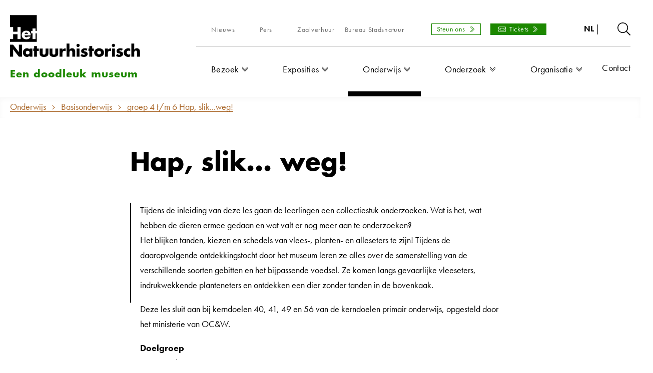

--- FILE ---
content_type: text/html; charset=utf-8
request_url: https://www.hetnatuurhistorisch.nl/onderwijs/basisonderwijs/groep-4-t/m-6-hap-slikweg/
body_size: 7802
content:
<!DOCTYPE html>
<html lang="nl">
<head>
    <meta charset="utf-8">

<!-- 
	****************************************************
	Website design & development by Internetbureau Antum
						www.antum.nl
	****************************************************

	This website is powered by TYPO3 - inspiring people to share!
	TYPO3 is a free open source Content Management Framework initially created by Kasper Skaarhoj and licensed under GNU/GPL.
	TYPO3 is copyright 1998-2026 of Kasper Skaarhoj. Extensions are copyright of their respective owners.
	Information and contribution at https://typo3.org/
-->

<link rel="icon" href="/_assets/b35a6ef424eb9836f8a19718ff681c39/Assets/Images/favicon.ico" type="image/vnd.microsoft.icon">
<title>groep 4 t/m 6 Hap, slik...weg!</title>
<meta name="generator" content="TYPO3 CMS">
<meta name="viewport" content="width=device-width, initial-scale=1, maximum-scale=1">
<meta name="robots" content="index,follow">
<meta name="author" content="Natuurhistorisch Museum Rotterdam">
<meta name="distribution" content="global">
<meta name="language" content="nl, dutch">
<meta name="copyright" content="Natuurhistorisch Museum Rotterdam">


<link rel="stylesheet" href="https://fonts.googleapis.com/css?family=Hind:300,400,500,600,700&amp;display=swap" media="all">
<link rel="stylesheet" href="/_assets/b35a6ef424eb9836f8a19718ff681c39/Assets/Css/main.css?1746692362" media="all">



<script src="/_assets/b35a6ef424eb9836f8a19718ff681c39/Assets/Javascript/bundle.js?1746692363"></script>


<script async src="https://www.googletagmanager.com/gtag/js?id=G-11J3XS0P7L"></script>
<script>
  window.dataLayer = window.dataLayer || [];
  function gtag(){dataLayer.push(arguments);}
  gtag('js', new Date());

  gtag('config', 'G-11J3XS0P7L');
</script>
<link rel="canonical" href="https://www.hetnatuurhistorisch.nl/onderwijs/basisonderwijs/groep-4-t/m-6-hap-slikweg/">
</head>
<body>
<div class="skiplink"><a href="#content">Naar hoofdinhoud</a></div>

<!-- Include header. -->
<header class="header">
	<link rel="stylesheet" href="https://use.typekit.net/qit4uzi.css">  

	<div class="wrapper flex justify-xs-space-between">
		<div class="header-left">
			
			<!-- Logo. -->
			<div class="header-logo">
				<a href="/">
					<img alt="Het Natuurhistorisch Museum Rotterdam" src="/_assets/b35a6ef424eb9836f8a19718ff681c39/Assets/Images/logo-zwart.svg" width="402" height="130" />

					<div class="header-logo__slogan">
						Een doodleuk museum
					</div>
				</a>
			</div>
		</div>

		<div class="header-right">
			<div class="header-right__upper flex justify-xs-space-between">
				<!-- Topmenu. -->
				<ul class="top-menu"><li class="first sub js-has-submenu"><a href="/nieuws/">Nieuws</a><li class="sub js-has-submenu"><a href="/pers/">Pers</a><li class="sub js-has-submenu"><a href="/zaalverhuur/">Zaalverhuur</a><li class="last"><a href="https://www.bureaustadsnatuur.nl/" target="_blank" rel="noreferrer">Bureau Stadsnatuur</a></li></ul>

				<div class="header-right__links flex">
					<!-- Links. -->
					
		<p><a href="/organisatie/steun-het-natuurhistorisch/" class="become-friend">Steun ons</a>&nbsp;<a href="/bezoek/bezoekersinformatie/naar-de-online-tickets/" class="tickets">Tickets</a></p>
	

					<div class="header__login">
						<a href="https://intranet.hetnatuurhistorisch.nl/">
							Log-in
							<svg aria-hidden="true" focusable="false" data-prefix="far" data-icon="sign-in" class="svg-inline--fa fa-sign-in fa-w-16" role="img" xmlns="http://www.w3.org/2000/svg" viewBox="0 0 512 512"><path fill="currentColor" d="M416 448h-84c-6.6 0-12-5.4-12-12v-24c0-6.6 5.4-12 12-12h84c26.5 0 48-21.5 48-48V160c0-26.5-21.5-48-48-48h-84c-6.6 0-12-5.4-12-12V76c0-6.6 5.4-12 12-12h84c53 0 96 43 96 96v192c0 53-43 96-96 96zM167.1 83.5l-19.6 19.6c-4.8 4.8-4.7 12.5.2 17.1L260.8 230H12c-6.6 0-12 5.4-12 12v28c0 6.6 5.4 12 12 12h248.8L147.7 391.7c-4.8 4.7-4.9 12.4-.2 17.1l19.6 19.6c4.7 4.7 12.3 4.7 17 0l164.4-164c4.7-4.7 4.7-12.3 0-17l-164.4-164c-4.7-4.6-12.3-4.6-17 .1z"></path></svg>
						</a>
					</div>
				</div>


				<div class="header__language-search">
					<!-- Language. -->
					<div class="header-right__language is-header">
						<ul class="language-menu"><li class="language-menu__item language-menu__item--nl"><a href="/onderwijs/basisonderwijs/groep-4-t/m-6-hap-slikweg/" class="current">NL</a></li><li class="language-menu__item language-menu__item--en"></li></ul>
					</div>

					<!-- Search button. -->
					<button class="search-button" type="button" tabindex="-1"></button>

					<!-- Search. -->
					<aside class="nav__search search desktop" tabindex="0">
						<div class="search-form__expand js-search-expand">
							<svg aria-hidden="true" focusable="false" data-prefix="fal" data-icon="search" class="svg-inline--fa fa-search fa-w-16" role="img" xmlns="http://www.w3.org/2000/svg" viewBox="0 0 512 512"><path fill="currentColor" d="M508.5 481.6l-129-129c-2.3-2.3-5.3-3.5-8.5-3.5h-10.3C395 312 416 262.5 416 208 416 93.1 322.9 0 208 0S0 93.1 0 208s93.1 208 208 208c54.5 0 104-21 141.1-55.2V371c0 3.2 1.3 6.2 3.5 8.5l129 129c4.7 4.7 12.3 4.7 17 0l9.9-9.9c4.7-4.7 4.7-12.3 0-17zM208 384c-97.3 0-176-78.7-176-176S110.7 32 208 32s176 78.7 176 176-78.7 176-176 176z"></path></svg>
							<span class="close">
								<svg xmlns="http://www.w3.org/2000/svg" viewBox="0 0 384 512"><!--! Font Awesome Pro 6.4.0 by @fontawesome - https://fontawesome.com License - https://fontawesome.com/license (Commercial License) Copyright 2023 Fonticons, Inc. --><path d="M345 137c9.4-9.4 9.4-24.6 0-33.9s-24.6-9.4-33.9 0l-119 119L73 103c-9.4-9.4-24.6-9.4-33.9 0s-9.4 24.6 0 33.9l119 119L39 375c-9.4 9.4-9.4 24.6 0 33.9s24.6 9.4 33.9 0l119-119L311 409c9.4 9.4 24.6 9.4 33.9 0s9.4-24.6 0-33.9l-119-119L345 137z"/></svg>
							</span>
						</div>
					</aside>
				</div>
			</div>

			<div class="header-right__lower">
			<!-- Menu. -->
			<ul class="main-menu"><li class="first sub js-has-submenu"><a href="/bezoek/">Bezoek</a><ul class="submenu js-submenu"><li class="first menu-item"><a href="/bezoek/bezoekersinformatie/">Bezoekersinformatie</a></li><li class='menu-item'><a href="/bezoek/bezoekersinformatie/naar-de-online-tickets/">Tickets</a></li><li class='menu-item'><a href="/bezoek/toegankelijkheid/">Toegankelijkheid</a></li><li class='menu-item'><a href="/bezoek/activiteiten/">Activiteiten</a></li><li class='menu-item'><a href="/bezoek/voor-kinderen/">Voor kinderen</a></li><li class='menu-item'><a href="/bezoek/rondleidingen/">Rondleidingen</a></li><li class='menu-item'><a href="/bezoek/collectie-online/">Museum online</a></li><li class='menu-item'><a href="/bezoek/museumwinkel/">Museumwinkel</a></li><li class="last menu-item"><a href="/werk-mee-aan-een-stad-vol-natuur/">Werk mee aan een stad vol natuur</a></li></ul><li class="sub js-has-submenu"><a href="/exposities/">Exposities</a><ul class="submenu js-submenu"><li class="first menu-item"><a href="/exposities/">Nu te zien</a></li><li class='menu-item'><a href="/exposities/vast/">Vast</a></li><li class='menu-item'><a href="/exposities/verwacht/">Verwacht</a></li><li class="last menu-item"><a href="/exposities/geweest/">Geweest</a></li></ul><li class="sub active js-has-submenu"><a href="/onderwijs/">Onderwijs</a><ul class="submenu js-submenu"><li class="first active"><a href="/onderwijs/basisonderwijs/">Basisonderwijs</a></li><li class='menu-item'><a href="/onderwijs/voortgezet-onderwijs/">Voortgezet onderwijs</a></li><li class='menu-item'><a href="/mbo/">Middelbaar beroepsonderwijs</a></li><li class="last menu-item"><a href="/onderwijs/uitleencollectie/">Uitleencollectie</a></li></ul><li class="sub js-has-submenu"><a href="/onderzoek/">Onderzoek</a><ul class="submenu js-submenu"><li class="first menu-item"><a href="/onderzoek/over-de-collectie/">Over de collectie</a></li><li class='menu-item'><a href="https://www.hetnatuurhistorisch.nl/onderzoek/over-de-collectie/#c145">Collectieteam</a></li><li class='menu-item'><a href="/onderzoek/database/">Collectiedatabase</a></li><li class="last menu-item"><a href="/organisatie/publicaties/">Publicaties</a></li></ul><li class="sub js-has-submenu"><a href="/organisatie/">Organisatie</a><ul class="submenu js-submenu"><li class="first menu-item"><a href="/organisatie/steun-het-natuurhistorisch/">Steun Het Natuurhistorisch</a></li><li class='menu-item'><a href="/organisatie/aanpak/">Missie en beleid</a></li><li class='menu-item'><a href="/organisatie/medewerkers/">Medewerkers</a></li><li class='menu-item'><a href="/organisatie/de-nestbouwers/">De Nestbouwers</a></li><li class='menu-item'><a href="/organisatie/raadvantoezicht/">Raad van toezicht</a></li><li class='menu-item'><a href="/stichting-vrienden/">Stichting Vrienden</a></li><li class='menu-item'><a href="/organisatie/geschiedenis/">Geschiedenis</a></li><li class='menu-item'><a href="/organisatie/jaarverslagen/">Jaarverslagen</a></li><li class='menu-item'><a href="/organisatie/publicaties/">Publicaties</a></li><li class='menu-item'><a href="/organisatie/bureau-stadsnatuur/">Bureau Stadsnatuur</a></li><li class='menu-item'><a href="/vacatures/">Vacatures</a></li><li class="last menu-item"><a href="/organisatie/stages/">Stages/internships</a></li></ul><li class="last menu-item"><a href="/contact/">Contact</a></li></ul>
		</div>

		</div>

		<div class="mobile-menu-button">
			<div class="menu-option is-active">
				<svg aria-hidden="true" focusable="false" data-prefix="fal" data-icon="bars" class="svg-inline--fa fa-bars fa-w-14" role="img" xmlns="http://www.w3.org/2000/svg" viewBox="0 0 448 512"><path fill="currentColor" d="M442 114H6a6 6 0 0 1-6-6V84a6 6 0 0 1 6-6h436a6 6 0 0 1 6 6v24a6 6 0 0 1-6 6zm0 160H6a6 6 0 0 1-6-6v-24a6 6 0 0 1 6-6h436a6 6 0 0 1 6 6v24a6 6 0 0 1-6 6zm0 160H6a6 6 0 0 1-6-6v-24a6 6 0 0 1 6-6h436a6 6 0 0 1 6 6v24a6 6 0 0 1-6 6z"></path></svg>

				<span>Menu</span>
			</div>

			<div class="menu-option">
				<svg aria-hidden="true" focusable="false" data-prefix="fal" data-icon="times" class="svg-inline--fa fa-times fa-w-10" role="img" xmlns="http://www.w3.org/2000/svg" viewBox="0 0 320 512"><path fill="currentColor" d="M193.94 256L296.5 153.44l21.15-21.15c3.12-3.12 3.12-8.19 0-11.31l-22.63-22.63c-3.12-3.12-8.19-3.12-11.31 0L160 222.06 36.29 98.34c-3.12-3.12-8.19-3.12-11.31 0L2.34 120.97c-3.12 3.12-3.12 8.19 0 11.31L126.06 256 2.34 379.71c-3.12 3.12-3.12 8.19 0 11.31l22.63 22.63c3.12 3.12 8.19 3.12 11.31 0L160 289.94 262.56 392.5l21.15 21.15c3.12 3.12 8.19 3.12 11.31 0l22.63-22.63c3.12-3.12 3.12-8.19 0-11.31L193.94 256z"></path></svg>

				<span>Sluiten</span>
			</div>
		</div>
	</div>

	<!-- TODO. FIX FORM -->

    <form class="search-form desktop" action="/zoeken/?tx_indexedsearch_pi2%5Baction%5D=search&amp;tx_indexedsearch_pi2%5Bcontroller%5D=Search&amp;cHash=a6d6964ec8e275b15e61ab4ce2386e31" method="post" action="search" controller="Search" extensionName="indexedsearch" pluginName="pi2" pageUid="17">
		<div class="search-form__input js-search-input" focusable="false">
			<div class="wrapper flex flex-wrap">
				<span class="search-form__title">
					Zoeken
				</span>
				<div class="search-form__input-field">
					<svg aria-hidden="true" focusable="false" data-prefix="fal" data-icon="search" class="svg-inline--fa fa-search fa-w-16" role="img" xmlns="http://www.w3.org/2000/svg" viewBox="0 0 512 512"><path fill="currentColor" d="M508.5 481.6l-129-129c-2.3-2.3-5.3-3.5-8.5-3.5h-10.3C395 312 416 262.5 416 208 416 93.1 322.9 0 208 0S0 93.1 0 208s93.1 208 208 208c54.5 0 104-21 141.1-55.2V371c0 3.2 1.3 6.2 3.5 8.5l129 129c4.7 4.7 12.3 4.7 17 0l9.9-9.9c4.7-4.7 4.7-12.3 0-17zM208 384c-97.3 0-176-78.7-176-176S110.7 32 208 32s176 78.7 176 176-78.7 176-176 176z"></path></svg>
					<input tabindex="-1" class="search-input" name="tx_indexedsearch_pi2[search][sword]" title="Zoekveld" value="" placeholder="zoeken" />
        	    </div>
				<!-- <button class="search-form__submit" type="submit"></button> -->
        	    <button class="search-form__submit js-search-form-submit" tabindex="-1" type="submit" name="search[submitButton]" title="Zoeken">
					<span>
						Zoeken
					</span>
					<svg aria-hidden="true" focusable="false" data-prefix="fal" data-icon="chevron-double-right" class="svg-inline--fa fa-chevron-double-right fa-w-12" role="img" xmlns="http://www.w3.org/2000/svg" viewBox="0 0 384 512"><path fill="currentColor" d="M34.5 36.5l211.1 211c4.7 4.7 4.7 12.3 0 17l-211.1 211c-4.7 4.7-12.3 4.7-17 0l-7.1-7.1c-4.7-4.7-4.7-12.3 0-17L205.9 256 10.5 60.5c-4.7-4.7-4.7-12.3 0-17l7.1-7.1c4.6-4.6 12.2-4.6 16.9.1zm111 0l-7.1 7.1c-4.7 4.7-4.7 12.3 0 17L333.9 256 138.5 451.5c-4.7 4.7-4.7 12.3 0 17l7.1 7.1c4.7 4.7 12.3 4.7 17 0l211.1-211c4.7-4.7 4.7-12.3 0-17l-211.1-211c-4.8-4.8-12.4-4.8-17.1-.1z"></path></svg>
				</button>
        	</div>
		</div>
    </form>




	<!-- Fixed buttons for mobile devices -->

	<div class="header-right__links flex is-mobile js-header-mobile-links">
		<!-- Links. -->
		
		<p><a href="/organisatie/steun-het-natuurhistorisch/" class="become-friend">Steun ons</a>&nbsp;<a href="/bezoek/bezoekersinformatie/naar-de-online-tickets/" class="tickets">Tickets</a></p>
	
	</div>
</header>

<div class="mobile-menu">

	<!-- Language. -->
	<div class="header-right__language is-menu">
		<ul class="language-menu"><li class="language-menu__item language-menu__item--nl"><a href="/onderwijs/basisonderwijs/groep-4-t/m-6-hap-slikweg/" class="current">NL</a></li><li class="language-menu__item language-menu__item--en"></li></ul>

		<svg aria-hidden="true" focusable="false" data-prefix="fal" data-icon="chevron-double-down" class="svg-inline--fa fa-chevron-double-down fa-w-14" role="img" xmlns="http://www.w3.org/2000/svg" viewBox="0 0 448 512"><path fill="currentColor" d="M443.5 98.5l-211 211.1c-4.7 4.7-12.3 4.7-17 0L4.5 98.5c-4.7-4.7-4.7-12.3 0-17l7.1-7.1c4.7-4.7 12.3-4.7 17 0L224 269.9 419.5 74.5c4.7-4.7 12.3-4.7 17 0l7.1 7.1c4.6 4.6 4.6 12.2-.1 16.9zm0 111l-7.1-7.1c-4.7-4.7-12.3-4.7-17 0L224 397.9 28.5 202.5c-4.7-4.7-12.3-4.7-17 0l-7.1 7.1c-4.7 4.7-4.7 12.3 0 17l211 211.1c4.7 4.7 12.3 4.7 17 0l211-211.1c4.8-4.8 4.8-12.4.1-17.1z"></path></svg>
	</div>

	<!-- Menu. -->
	<ul class="main-menu"><li class="first sub js-has-submenu"><a href="/bezoek/">Bezoek</a><ul class="submenu js-submenu"><li class="first menu-item"><a href="/bezoek/bezoekersinformatie/">Bezoekersinformatie</a></li><li class='menu-item'><a href="/bezoek/bezoekersinformatie/naar-de-online-tickets/">Tickets</a></li><li class='menu-item'><a href="/bezoek/toegankelijkheid/">Toegankelijkheid</a></li><li class='menu-item'><a href="/bezoek/activiteiten/">Activiteiten</a></li><li class='menu-item'><a href="/bezoek/voor-kinderen/">Voor kinderen</a></li><li class='menu-item'><a href="/bezoek/rondleidingen/">Rondleidingen</a></li><li class='menu-item'><a href="/bezoek/collectie-online/">Museum online</a></li><li class='menu-item'><a href="/bezoek/museumwinkel/">Museumwinkel</a></li><li class="last menu-item"><a href="/werk-mee-aan-een-stad-vol-natuur/">Werk mee aan een stad vol natuur</a></li></ul><li class="sub js-has-submenu"><a href="/exposities/">Exposities</a><ul class="submenu js-submenu"><li class="first menu-item"><a href="/exposities/">Nu te zien</a></li><li class='menu-item'><a href="/exposities/vast/">Vast</a></li><li class='menu-item'><a href="/exposities/verwacht/">Verwacht</a></li><li class="last menu-item"><a href="/exposities/geweest/">Geweest</a></li></ul><li class="sub active js-has-submenu"><a href="/onderwijs/">Onderwijs</a><ul class="submenu js-submenu"><li class="first active"><a href="/onderwijs/basisonderwijs/">Basisonderwijs</a></li><li class='menu-item'><a href="/onderwijs/voortgezet-onderwijs/">Voortgezet onderwijs</a></li><li class='menu-item'><a href="/mbo/">Middelbaar beroepsonderwijs</a></li><li class="last menu-item"><a href="/onderwijs/uitleencollectie/">Uitleencollectie</a></li></ul><li class="sub js-has-submenu"><a href="/onderzoek/">Onderzoek</a><ul class="submenu js-submenu"><li class="first menu-item"><a href="/onderzoek/over-de-collectie/">Over de collectie</a></li><li class='menu-item'><a href="https://www.hetnatuurhistorisch.nl/onderzoek/over-de-collectie/#c145">Collectieteam</a></li><li class='menu-item'><a href="/onderzoek/database/">Collectiedatabase</a></li><li class="last menu-item"><a href="/organisatie/publicaties/">Publicaties</a></li></ul><li class="sub js-has-submenu"><a href="/organisatie/">Organisatie</a><ul class="submenu js-submenu"><li class="first menu-item"><a href="/organisatie/steun-het-natuurhistorisch/">Steun Het Natuurhistorisch</a></li><li class='menu-item'><a href="/organisatie/aanpak/">Missie en beleid</a></li><li class='menu-item'><a href="/organisatie/medewerkers/">Medewerkers</a></li><li class='menu-item'><a href="/organisatie/de-nestbouwers/">De Nestbouwers</a></li><li class='menu-item'><a href="/organisatie/raadvantoezicht/">Raad van toezicht</a></li><li class='menu-item'><a href="/stichting-vrienden/">Stichting Vrienden</a></li><li class='menu-item'><a href="/organisatie/geschiedenis/">Geschiedenis</a></li><li class='menu-item'><a href="/organisatie/jaarverslagen/">Jaarverslagen</a></li><li class='menu-item'><a href="/organisatie/publicaties/">Publicaties</a></li><li class='menu-item'><a href="/organisatie/bureau-stadsnatuur/">Bureau Stadsnatuur</a></li><li class='menu-item'><a href="/vacatures/">Vacatures</a></li><li class="last menu-item"><a href="/organisatie/stages/">Stages/internships</a></li></ul><li class="last menu-item"><a href="/contact/">Contact</a></li></ul>

	<div class="top-menu-mobile">
			<div class="wrapper">
				<!-- Topmenu. -->
				<ul class="top-menu"><li class="first sub js-has-submenu"><a href="/nieuws/">Nieuws</a><li class="sub js-has-submenu"><a href="/pers/">Pers</a><li class="sub js-has-submenu"><a href="/zaalverhuur/">Zaalverhuur</a><li class="last"><a href="https://www.bureaustadsnatuur.nl/" target="_blank" rel="noreferrer">Bureau Stadsnatuur</a></li></ul>

				<!-- Login. -->
				<div class="header__login">
					<a href="https://intranet.hetnatuurhistorisch.nl/">
						Log-in
						<svg aria-hidden="true" focusable="false" data-prefix="far" data-icon="sign-in" class="svg-inline--fa fa-sign-in fa-w-16" role="img" xmlns="http://www.w3.org/2000/svg" viewBox="0 0 512 512"><path fill="currentColor" d="M416 448h-84c-6.6 0-12-5.4-12-12v-24c0-6.6 5.4-12 12-12h84c26.5 0 48-21.5 48-48V160c0-26.5-21.5-48-48-48h-84c-6.6 0-12-5.4-12-12V76c0-6.6 5.4-12 12-12h84c53 0 96 43 96 96v192c0 53-43 96-96 96zM167.1 83.5l-19.6 19.6c-4.8 4.8-4.7 12.5.2 17.1L260.8 230H12c-6.6 0-12 5.4-12 12v28c0 6.6 5.4 12 12 12h248.8L147.7 391.7c-4.8 4.7-4.9 12.4-.2 17.1l19.6 19.6c4.7 4.7 12.3 4.7 17 0l164.4-164c4.7-4.7 4.7-12.3 0-17l-164.4-164c-4.7-4.6-12.3-4.6-17 .1z"></path></svg>
					</a>
				</div>
			</div>
	</div>
</div>

<!-- Include template. -->

	<div class="content   " id="content">

		<!-- Breadcrumb. -->
		<div class="breadcrumbs js-breadcrumbs">
			<div class="wrapper">
				<ul class="breadcrumb"><li><a href="/onderwijs/">Onderwijs</a></li><li><a href="/onderwijs/basisonderwijs/">Basisonderwijs</a></li>groep 4 t/m 6 Hap, slik...weg!</ul>
			</div>
		</div>

		<!-- Content. -->
		<!-- Notice: Older then a year. -->
		
		<!--TYPO3SEARCH_begin-->
		
<header><h1 class="">
                Hap, slik... weg!
            </h1></header><div class="ce-textpic ce-center ce-below"><div class="ce-bodytext"><p>Tijdens de inleiding van deze les gaan de leerlingen een collectiestuk onderzoeken.&nbsp;Wat&nbsp;is het, wat hebben de dieren ermee gedaan en wat valt er nog meer aan te onderzoeken?<br>Het blijken tanden, kiezen en schedels van vlees-, planten- en alleseters te zijn! Tijdens de daaropvolgende ontdekkingstocht door het museum leren ze alles over de samenstelling van de verschillende soorten gebitten en het bijpassende voedsel. Ze komen langs gevaarlijke vleeseters, indrukwekkende planteneters en ontdekken een dier zonder tanden in de bovenkaak.</p><p>Deze les sluit aan bij kerndoelen 40, 41, 49 en 56 van de kerndoelen primair onderwijs, opgesteld door het ministerie van OC&amp;W.</p><p><strong>Doelgroep</strong><br>groep 4 t/m 6</p><p><strong>Groepsgrootte</strong><br>De les is voor één klas tegelijk, maximaal 30&nbsp;leerlingen.</p><p><strong>Duur</strong><br>90 minuten</p><p><strong>Kosten&nbsp;</strong><br>€ 5,- per leerling, inclusief entree en lesmateriaal. U betaalt voor minimaal 10 leerlingen. Begeleiders gratis.</p></div><div class="ce-gallery" data-ce-columns="1" data-ce-images="1"><div class="ce-outer"><div class="ce-inner"><div class="ce-row"><div class="ce-column"><figure class="image"><img class="image-embed-item" src="/fileadmin/_processed_/0/8/csm_Hap__slik__weg_ef44c97cb9.jpg" width="1280" height="853" loading="lazy" alt="" /></figure></div></div></div></div></div></div>


		
		<div class="wrapper contact__wrapper" id="c91">
				<div class="contact">

				<div class="contact__content js-contact-content">
					<!-- Header. -->
					
						<div class="default__header contact__header">
							<!-- Title. -->
							
	
			<h2 class="heading-2-black">
				Reserveren
			</h2>
		


						</div>
					

					<!-- Bodytext. -->
					
						<p>Museumles reserveren of meer informatie?<br>Doe <a href="/onderwijs/basisonderwijs/reservering-museumles-basisonderwijs/">hier</a> je aanvraag voor een reservering&nbsp;of neem contact op met de afdeling presentatie &amp;&nbsp;educatie.&nbsp;<br><br><a href="/onderwijs/basisonderwijs/reservering-museumles-basisonderwijs/" class="button-groen" title="reserveringsformulier">reserveringsformulier</a></p>
<p><a href="mailto:" class="mail">educatie@hetnatuurhistorisch.nl</a><br>Maartje de Winter <a href="/onderwijs/basisonderwijs/groep-4-t/m-6-hap-slikweg/" class="call">010 2660468</a>&nbsp;<br>&nbsp;</p>
					
				</div>

				<!-- Image. -->
				

				<!-- Icon. -->
				
					<div class="contact-icon">
						<!-- Image. -->
						<img class="contact-icon__src" src="/fileadmin/Assets/Iconen_dieren/GELEEDPOTIGEN.svg" width="199" height="155" alt="" />
						<!-- Title. -->
						
					</div>
				

			</div>
		</div>
	
	
		<!--TYPO3SEARCH_end-->

	</div>

	<!-- Notification. -->
	


<!-- Include footer. -->

<footer class="footer">
	<div class="wrapper">

		<!-- Columns. -->
		<div class="footer-upper">
			<div class="footer-upper__column">

				<!-- Left elements. -->
				<div class="editor" id="c3204">

	<!-- Header. -->
	

	<!-- Editor. -->
	
		<div class="editor__content">
			<p><img src="/fileadmin/user_upload/9-Natuurhistorisch-kids-.jpg" alt width="1280" height="853" loading="lazy"></p>
		</div>
	

</div>

			</div>
			<div class="footer-upper__column">

				<!-- Middle elements. -->
				<div class="google-maps" id="c5">

	<!-- Google Maps. -->
	<div class="list-list__location">
		<iframe src="https://www.google.com/maps/embed?pb=!1m18!1m12!1m3!1d2461.2697200784905!2d4.469975077797466!3d51.91078997190781!2m3!1f0!2f0!3f0!3m2!1i1024!2i768!4f13.1!3m3!1m2!1s0x47c4349e86f20bd7%3A0x1200e69c3526a2ee!2sNatuurhistorisch%20Museum%20Rotterdam!5e0!3m2!1snl!2snl!4v1747034582835!5m2!1snl!2snl" width="100%" height="350" style="border:0;" allowfullscreen="" loading="lazy" referrerpolicy="no-referrer-when-downgrade"></iframe>
	</div>
</div><div class="social-media" id="c6">

	<!-- Header. -->
	
		<div class="">

			<!-- Icon. -->

			<!-- Title. -->
			
	
			<h2 class="title__title editor__title">
				Volg ons op social media
			</h2>
		



		</div>
	

	<!-- URL's. -->
	<ul class="social-media">

		<!-- Twitter. -->
		

		<!-- Bsky. -->
		
			<li class="">
				<a href="https://bsky.app/profile/hetnatuurhistrdam.bsky.social" target="_blank" title="BlueSky" name="BlueSky">
					<svg xmlns="http://www.w3.org/2000/svg" viewBox="0 0 512 512"><!--!Font Awesome Free 6.7.2 by @fontawesome - https://fontawesome.com License - https://fontawesome.com/license/free Copyright 2025 Fonticons, Inc.--><path d="M111.8 62.2C170.2 105.9 233 194.7 256 242.4c23-47.6 85.8-136.4 144.2-180.2c42.1-31.6 110.3-56 110.3 21.8c0 15.5-8.9 130.5-14.1 149.2C478.2 298 412 314.6 353.1 304.5c102.9 17.5 129.1 75.5 72.5 133.5c-107.4 110.2-154.3-27.6-166.3-62.9l0 0c-1.7-4.9-2.6-7.8-3.3-7.8s-1.6 3-3.3 7.8l0 0c-12 35.3-59 173.1-166.3 62.9c-56.5-58-30.4-116 72.5-133.5C100 314.6 33.8 298 15.7 233.1C10.4 214.4 1.5 99.4 1.5 83.9c0-77.8 68.2-53.4 110.3-21.8z"/></svg>
				</a>
			</li>
		

		<!-- Facebook. -->
		
			<li class="">
				<a href="https://nl-nl.facebook.com/hetnatuurhistorisch/" target="_blank" title="Facebook" name="Facebook">
					<svg aria-hidden="true" focusable="false" data-prefix="fab" data-icon="facebook" class="svg-inline--fa fa-facebook fa-w-16" role="img" xmlns="http://www.w3.org/2000/svg" viewBox="0 0 512 512"><path fill="currentColor" d="M504 256C504 119 393 8 256 8S8 119 8 256c0 123.78 90.69 226.38 209.25 245V327.69h-63V256h63v-54.64c0-62.15 37-96.48 93.67-96.48 27.14 0 55.52 4.84 55.52 4.84v61h-31.28c-30.8 0-40.41 19.12-40.41 38.73V256h68.78l-11 71.69h-57.78V501C413.31 482.38 504 379.78 504 256z"></path></svg>
				</a>
			</li>
		

		<!-- Instagram. -->
		
			<li class="">
				<a href="https://www.instagram.com/het_natuurhistorisch/?hl=nl" target="_blank" title="Instagram" name="Instagram">
					<svg aria-hidden="true" focusable="false" data-prefix="fab" data-icon="instagram" class="svg-inline--fa fa-instagram fa-w-14" role="img" xmlns="http://www.w3.org/2000/svg" viewBox="0 0 448 512"><path fill="currentColor" d="M224.1 141c-63.6 0-114.9 51.3-114.9 114.9s51.3 114.9 114.9 114.9S339 319.5 339 255.9 287.7 141 224.1 141zm0 189.6c-41.1 0-74.7-33.5-74.7-74.7s33.5-74.7 74.7-74.7 74.7 33.5 74.7 74.7-33.6 74.7-74.7 74.7zm146.4-194.3c0 14.9-12 26.8-26.8 26.8-14.9 0-26.8-12-26.8-26.8s12-26.8 26.8-26.8 26.8 12 26.8 26.8zm76.1 27.2c-1.7-35.9-9.9-67.7-36.2-93.9-26.2-26.2-58-34.4-93.9-36.2-37-2.1-147.9-2.1-184.9 0-35.8 1.7-67.6 9.9-93.9 36.1s-34.4 58-36.2 93.9c-2.1 37-2.1 147.9 0 184.9 1.7 35.9 9.9 67.7 36.2 93.9s58 34.4 93.9 36.2c37 2.1 147.9 2.1 184.9 0 35.9-1.7 67.7-9.9 93.9-36.2 26.2-26.2 34.4-58 36.2-93.9 2.1-37 2.1-147.8 0-184.8zM398.8 388c-7.8 19.6-22.9 34.7-42.6 42.6-29.5 11.7-99.5 9-132.1 9s-102.7 2.6-132.1-9c-19.6-7.8-34.7-22.9-42.6-42.6-11.7-29.5-9-99.5-9-132.1s-2.6-102.7 9-132.1c7.8-19.6 22.9-34.7 42.6-42.6 29.5-11.7 99.5-9 132.1-9s102.7-2.6 132.1 9c19.6 7.8 34.7 22.9 42.6 42.6 11.7 29.5 9 99.5 9 132.1s2.7 102.7-9 132.1z"></path></svg>
				</a>
			</li>
		

	</ul>

</div>

			</div>
			<div class="footer-upper__column">

				<!-- Right elements. -->
				<div class="editor" id="c8">

	<!-- Header. -->
	
		<div class="editor__title">

			<!-- Icon. -->
			

			<!-- Title. -->
			
	
			<h3 class="title__title">
				Adres
			</h3>
		



		</div>
	

	<!-- Editor. -->
	
		<div class="editor__content">
			<p>Westzeedijk 345 (Museumpark)</p>
<p>3015 AA Rotterdam</p>
		</div>
	

</div><div class="editor" id="c11">

	<!-- Header. -->
	
		<div class="editor__title">

			<!-- Icon. -->
			

			<!-- Title. -->
			
	
			<h3 class="title__title">
				Openingstijden
			</h3>
		



		</div>
	

	<!-- Editor. -->
	
		<div class="editor__content">
			<p>dinsdag t/m zondag 11.00 - 17.00 uur</p>
<p><a href="/bezoek/openingstijden/">bekijk afwijkende openingstijden</a></p>
		</div>
	

</div><div class="editor" id="c12">

	<!-- Header. -->
	
		<div class="editor__title">

			<!-- Icon. -->
			

			<!-- Title. -->
			
	
			<h3 class="title__title">
				Meer natuurmusea
			</h3>
		



		</div>
	

	<!-- Editor. -->
	
		<div class="editor__content">
			<p>handige links naar <a href="https://natuurmusea.nl/deelnemers/" target="_blank" rel="noreferrer">natuurmusea in Nederland</a></p>
<p>&nbsp;</p>
		</div>
	

</div>

			</div>
		</div>
	</div>

	<div class="footer-newsletter">

		<div class="wrapper">
			<!-- Newsletter. -->
			

<div class="flex justify-xs-space-between" id="c10">

	<!-- Header. -->
	
		<div class="footer-newsletter__header">

			<!-- Title. -->
			
	
			<h2 class="heading-2-white">
				Het Natuurhistorisch Nieuws
			</h2>
		



		</div>
	

	<div class="footer-newsletter__left">
		<!-- Editor. -->
		
			<div class="footer-newsletter__editor">
				<p><a href="/bezoek/nieuwsbrief/">Wil je per e-mail op de hoogte blijven van nieuwe tentoonstellingen, lezingen, aanwinsten, onderzoek en andere actualiteiten? <u>Meld je aan voor onze nieuwsbrief.</u></a></p>
			</div>
		

	</div>
	<div class="footer-newsletter__form footer-newsletter__right">

		<!-- Form. -->
		
			<!-- TODO: -->
			<!-- v:content.render contentUids="{0: '{data.form}'}" -->
		

	</div>
</div>
		</div>

		<img alt="Plants" class="plants" src="/_assets/b35a6ef424eb9836f8a19718ff681c39/Assets/Images/plants2.svg" width="176" height="187" />
	</div>

	<div class="wrapper">

		<div class="footer-lower">

			<div class="footer-lower__item links">
				<a href="/privacyverklaring-bezoekvoorwaarden/">
					Privacyverklaring &amp; Bezoekvoorwaarden
				</a>
			</div>

			<div class="footer-lower__item company">
				&copy; 2026 Natuurhistorisch Museum Rotterdam
			</div>

			<div class="footer-lower__item madeby">
				
						Webdesign bureau Antum
					
			</div>

		</div>

		<div class="js-scroll-up">
			<svg aria-hidden="true" focusable="false" data-prefix="fal" data-icon="chevron-double-up" class="svg-inline--fa fa-chevron-double-up fa-w-14" role="img" xmlns="http://www.w3.org/2000/svg" viewBox="0 0 448 512"><path fill="currentColor" d="M4.5 413.5l211-211.1c4.7-4.7 12.3-4.7 17 0l211 211.1c4.7 4.7 4.7 12.3 0 17l-7.1 7.1c-4.7 4.7-12.3 4.7-17 0L224 242.1 28.5 437.5c-4.7 4.7-12.3 4.7-17 0l-7.1-7.1c-4.6-4.6-4.6-12.2.1-16.9zm0-111l7.1 7.1c4.7 4.7 12.3 4.7 17 0L224 114.1l195.5 195.5c4.7 4.7 12.3 4.7 17 0l7.1-7.1c4.7-4.7 4.7-12.3 0-17l-211-211.1c-4.7-4.7-12.3-4.7-17 0L4.5 285.5c-4.7 4.7-4.7 12.3 0 17z"></path></svg>
		</div>

	</div>
</footer>

<script src="/_assets/b35a6ef424eb9836f8a19718ff681c39/Src/Javascript/gmaps_footer.js?1746692364"></script>


</body>
</html>

--- FILE ---
content_type: text/css
request_url: https://www.hetnatuurhistorisch.nl/_assets/b35a6ef424eb9836f8a19718ff681c39/Assets/Css/main.css?1746692362
body_size: 161649
content:
@font-face {
  font-family: 'Futura Std Light';
  src: url("../Fonts/FuturaStd-Light.otf"); }

@font-face {
  font-family: 'Futura Std Bold';
  src: url("../Fonts/FuturaStd-Bold.otf"); }

@font-face {
  font-family: 'Futura Std Book';
  src: url("../Fonts/FuturaStd-Book.otf"); }

.background-color-white {
  background: white; }

.background-color-grey {
  background: #ebf0e8; }

/*! normalize.css v8.0.1 | MIT License | github.com/necolas/normalize.css */
/* Document
   ========================================================================== */
/**
 * 1. Correct the line height in all browsers.
 * 2. Prevent adjustments of font size after orientation changes in iOS.
 */
html {
  line-height: 1.15;
  /* 1 */
  -webkit-text-size-adjust: 100%;
  /* 2 */ }

/* Sections
   ========================================================================== */
/**
 * Remove the margin in all browsers.
 */
body {
  margin: 0; }

/**
 * Render the `main` element consistently in IE.
 */
main {
  display: block; }

/**
 * Correct the font size and margin on `h1` elements within `section` and
 * `article` contexts in Chrome, Firefox, and Safari.
 */
h1 {
  font-size: 2em;
  margin: 0.67em 0; }

/* Grouping content
   ========================================================================== */
/**
 * 1. Add the correct box sizing in Firefox.
 * 2. Show the overflow in Edge and IE.
 */
hr {
  box-sizing: content-box;
  /* 1 */
  height: 0;
  /* 1 */
  overflow: visible;
  /* 2 */ }

/**
 * 1. Correct the inheritance and scaling of font size in all browsers.
 * 2. Correct the odd `em` font sizing in all browsers.
 */
pre {
  font-family: monospace, monospace;
  /* 1 */
  font-size: 1em;
  /* 2 */ }

/* Text-level semantics
   ========================================================================== */
/**
 * Remove the gray background on active links in IE 10.
 */
a {
  background-color: transparent; }

/**
 * 1. Remove the bottom border in Chrome 57-
 * 2. Add the correct text decoration in Chrome, Edge, IE, Opera, and Safari.
 */
abbr[title] {
  border-bottom: none;
  /* 1 */
  text-decoration: underline;
  /* 2 */
  -webkit-text-decoration: underline dotted;
          text-decoration: underline dotted;
  /* 2 */ }

/**
 * Add the correct font weight in Chrome, Edge, and Safari.
 */
b,
strong {
  font-weight: bolder; }

/**
 * 1. Correct the inheritance and scaling of font size in all browsers.
 * 2. Correct the odd `em` font sizing in all browsers.
 */
code,
kbd,
samp {
  font-family: monospace, monospace;
  /* 1 */
  font-size: 1em;
  /* 2 */ }

/**
 * Add the correct font size in all browsers.
 */
small {
  font-size: 80%; }

/**
 * Prevent `sub` and `sup` elements from affecting the line height in
 * all browsers.
 */
sub,
sup {
  font-size: 75%;
  line-height: 0;
  position: relative;
  vertical-align: baseline; }

sub {
  bottom: -0.25em; }

sup {
  top: -0.5em; }

/* Embedded content
   ========================================================================== */
/**
 * Remove the border on images inside links in IE 10.
 */
img {
  border-style: none; }

/* Forms
   ========================================================================== */
/**
 * 1. Change the font styles in all browsers.
 * 2. Remove the margin in Firefox and Safari.
 */
button,
input,
optgroup,
select,
textarea {
  font-family: inherit;
  /* 1 */
  font-size: 100%;
  /* 1 */
  line-height: 1.15;
  /* 1 */
  margin: 0;
  /* 2 */ }

/**
 * Show the overflow in IE.
 * 1. Show the overflow in Edge.
 */
button,
input {
  /* 1 */
  overflow: visible; }

/**
 * Remove the inheritance of text transform in Edge, Firefox, and IE.
 * 1. Remove the inheritance of text transform in Firefox.
 */
button,
select {
  /* 1 */
  text-transform: none; }

/**
 * Correct the inability to style clickable types in iOS and Safari.
 */
button,
[type="button"],
[type="reset"],
[type="submit"] {
  -webkit-appearance: button; }

/**
 * Remove the inner border and padding in Firefox.
 */
button::-moz-focus-inner,
[type="button"]::-moz-focus-inner,
[type="reset"]::-moz-focus-inner,
[type="submit"]::-moz-focus-inner {
  border-style: none;
  padding: 0; }

/**
 * Restore the focus styles unset by the previous rule.
 */
button:-moz-focusring,
[type="button"]:-moz-focusring,
[type="reset"]:-moz-focusring,
[type="submit"]:-moz-focusring {
  outline: 1px dotted ButtonText; }

/**
 * Correct the padding in Firefox.
 */
fieldset {
  padding: 0.35em 0.75em 0.625em; }

/**
 * 1. Correct the text wrapping in Edge and IE.
 * 2. Correct the color inheritance from `fieldset` elements in IE.
 * 3. Remove the padding so developers are not caught out when they zero out
 *    `fieldset` elements in all browsers.
 */
legend {
  box-sizing: border-box;
  /* 1 */
  color: inherit;
  /* 2 */
  display: table;
  /* 1 */
  max-width: 100%;
  /* 1 */
  padding: 0;
  /* 3 */
  white-space: normal;
  /* 1 */ }

/**
 * Add the correct vertical alignment in Chrome, Firefox, and Opera.
 */
progress {
  vertical-align: baseline; }

/**
 * Remove the default vertical scrollbar in IE 10+.
 */
textarea {
  overflow: auto; }

/**
 * 1. Add the correct box sizing in IE 10.
 * 2. Remove the padding in IE 10.
 */
[type="checkbox"],
[type="radio"] {
  box-sizing: border-box;
  /* 1 */
  padding: 0;
  /* 2 */ }

/**
 * Correct the cursor style of increment and decrement buttons in Chrome.
 */
[type="number"]::-webkit-inner-spin-button,
[type="number"]::-webkit-outer-spin-button {
  height: auto; }

/**
 * 1. Correct the odd appearance in Chrome and Safari.
 * 2. Correct the outline style in Safari.
 */
[type="search"] {
  -webkit-appearance: textfield;
  /* 1 */
  outline-offset: -2px;
  /* 2 */ }

/**
 * Remove the inner padding in Chrome and Safari on macOS.
 */
[type="search"]::-webkit-search-decoration {
  -webkit-appearance: none; }

/**
 * 1. Correct the inability to style clickable types in iOS and Safari.
 * 2. Change font properties to `inherit` in Safari.
 */
::-webkit-file-upload-button {
  -webkit-appearance: button;
  /* 1 */
  font: inherit;
  /* 2 */ }

/* Interactive
   ========================================================================== */
/*
 * Add the correct display in Edge, IE 10+, and Firefox.
 */
details {
  display: block; }

/*
 * Add the correct display in all browsers.
 */
summary {
  display: list-item; }

/* Misc
   ========================================================================== */
/**
 * Add the correct display in IE 10+.
 */
template {
  display: none; }

/**
 * Add the correct display in IE 10.
 */
[hidden] {
  display: none; }

.ui-timepicker-wrapper {
  overflow-y: auto;
  max-height: 150px;
  width: 6.5em;
  background: #fff;
  border: 1px solid #ddd;
  box-shadow: 0 5px 10px rgba(0, 0, 0, 0.2);
  outline: none;
  z-index: 10052;
  margin: 0; }

.ui-timepicker-wrapper.ui-timepicker-with-duration {
  width: 13em; }

.ui-timepicker-wrapper.ui-timepicker-with-duration.ui-timepicker-step-30,
.ui-timepicker-wrapper.ui-timepicker-with-duration.ui-timepicker-step-60 {
  width: 11em; }

.ui-timepicker-list {
  margin: 0;
  padding: 0;
  list-style: none; }

.ui-timepicker-duration {
  margin-left: 5px;
  color: #888; }

.ui-timepicker-list:hover .ui-timepicker-duration {
  color: #888; }

.ui-timepicker-list li {
  padding: 3px 0 3px 5px;
  cursor: pointer;
  white-space: nowrap;
  color: #000;
  list-style: none;
  margin: 0; }

.ui-timepicker-list:hover .ui-timepicker-selected {
  background: #fff;
  color: #000; }

li.ui-timepicker-selected,
.ui-timepicker-list li:hover,
.ui-timepicker-list .ui-timepicker-selected:hover {
  background: #1980EC;
  color: #fff; }

li.ui-timepicker-selected .ui-timepicker-duration,
.ui-timepicker-list li:hover .ui-timepicker-duration {
  color: #ccc; }

.ui-timepicker-list li.ui-timepicker-disabled,
.ui-timepicker-list li.ui-timepicker-disabled:hover,
.ui-timepicker-list li.ui-timepicker-selected.ui-timepicker-disabled {
  color: #888;
  cursor: default; }

.ui-timepicker-list li.ui-timepicker-disabled:hover,
.ui-timepicker-list li.ui-timepicker-selected.ui-timepicker-disabled {
  background: #f2f2f2; }

/* Magnific Popup CSS */
.mfp-bg {
  top: 0;
  left: 0;
  width: 100%;
  height: 100%;
  z-index: 1042;
  overflow: hidden;
  position: fixed;
  background: #0b0b0b;
  opacity: 0.8; }

.mfp-wrap {
  top: 0;
  left: 0;
  width: 100%;
  height: 100%;
  z-index: 1043;
  position: fixed;
  outline: none !important;
  -webkit-backface-visibility: hidden; }

.mfp-container {
  text-align: center;
  position: absolute;
  width: 100%;
  height: 100%;
  left: 0;
  top: 0;
  padding: 0 8px;
  box-sizing: border-box; }

.mfp-container:before {
  content: '';
  display: inline-block;
  height: 100%;
  vertical-align: middle; }

.mfp-align-top .mfp-container:before {
  display: none; }

.mfp-content {
  position: relative;
  display: inline-block;
  vertical-align: middle;
  margin: 0 auto;
  text-align: left;
  z-index: 1045; }

.mfp-inline-holder .mfp-content,
.mfp-ajax-holder .mfp-content {
  width: 100%;
  cursor: auto; }

.mfp-ajax-cur {
  cursor: progress; }

.mfp-zoom-out-cur, .mfp-zoom-out-cur .mfp-image-holder .mfp-close {
  cursor: zoom-out; }

.mfp-zoom {
  cursor: pointer;
  cursor: zoom-in; }

.mfp-auto-cursor .mfp-content {
  cursor: auto; }

.mfp-close,
.mfp-arrow,
.mfp-preloader,
.mfp-counter {
  -webkit-user-select: none;
  -moz-user-select: none;
  -ms-user-select: none;
      user-select: none; }

.mfp-loading.mfp-figure {
  display: none; }

.mfp-hide {
  display: none !important; }

.mfp-preloader {
  color: #CCC;
  position: absolute;
  top: 50%;
  width: auto;
  text-align: center;
  margin-top: -0.8em;
  left: 8px;
  right: 8px;
  z-index: 1044; }
  .mfp-preloader a {
    color: #CCC; }
    .mfp-preloader a:hover {
      color: #FFF; }

.mfp-s-ready .mfp-preloader {
  display: none; }

.mfp-s-error .mfp-content {
  display: none; }

button.mfp-close, button.mfp-arrow {
  overflow: visible;
  cursor: pointer;
  background: transparent;
  border: 0;
  -webkit-appearance: none;
  display: block;
  outline: none;
  padding: 0;
  z-index: 1046;
  box-shadow: none;
  touch-action: manipulation; }

button::-moz-focus-inner {
  padding: 0;
  border: 0; }

.mfp-close {
  width: 44px;
  height: 44px;
  line-height: 44px;
  position: absolute;
  right: 0;
  top: 0;
  text-decoration: none;
  text-align: center;
  opacity: 0.65;
  padding: 0 0 18px 10px;
  color: #FFF;
  font-style: normal;
  font-size: 28px;
  font-family: Arial, Baskerville, monospace; }
  .mfp-close:hover, .mfp-close:focus {
    opacity: 1; }
  .mfp-close:active {
    top: 1px; }

.mfp-close-btn-in .mfp-close {
  color: #333; }

.mfp-image-holder .mfp-close,
.mfp-iframe-holder .mfp-close {
  color: #FFF;
  right: -6px;
  text-align: right;
  padding-right: 6px;
  width: 100%; }

.mfp-counter {
  position: absolute;
  top: 0;
  right: 0;
  color: #CCC;
  font-size: 12px;
  line-height: 18px;
  white-space: nowrap; }

.mfp-arrow {
  position: absolute;
  opacity: 0.65;
  margin: 0;
  top: 50%;
  margin-top: -55px;
  padding: 0;
  width: 90px;
  height: 110px;
  -webkit-tap-highlight-color: rgba(0, 0, 0, 0); }
  .mfp-arrow:active {
    margin-top: -54px; }
  .mfp-arrow:hover, .mfp-arrow:focus {
    opacity: 1; }
  .mfp-arrow:before, .mfp-arrow:after {
    content: '';
    display: block;
    width: 0;
    height: 0;
    position: absolute;
    left: 0;
    top: 0;
    margin-top: 35px;
    margin-left: 35px;
    border: medium inset transparent; }
  .mfp-arrow:after {
    border-top-width: 13px;
    border-bottom-width: 13px;
    top: 8px; }
  .mfp-arrow:before {
    border-top-width: 21px;
    border-bottom-width: 21px;
    opacity: 0.7; }

.mfp-arrow-left {
  left: 0; }
  .mfp-arrow-left:after {
    border-right: 17px solid #FFF;
    margin-left: 31px; }
  .mfp-arrow-left:before {
    margin-left: 25px;
    border-right: 27px solid #3F3F3F; }

.mfp-arrow-right {
  right: 0; }
  .mfp-arrow-right:after {
    border-left: 17px solid #FFF;
    margin-left: 39px; }
  .mfp-arrow-right:before {
    border-left: 27px solid #3F3F3F; }

.mfp-iframe-holder {
  padding-top: 40px;
  padding-bottom: 40px; }
  .mfp-iframe-holder .mfp-content {
    line-height: 0;
    width: 100%;
    max-width: 900px; }
  .mfp-iframe-holder .mfp-close {
    top: -40px; }

.mfp-iframe-scaler {
  width: 100%;
  height: 0;
  overflow: hidden;
  padding-top: 56.25%; }
  .mfp-iframe-scaler iframe {
    position: absolute;
    display: block;
    top: 0;
    left: 0;
    width: 100%;
    height: 100%;
    box-shadow: 0 0 8px rgba(0, 0, 0, 0.6);
    background: #000; }

/* Main image in popup */
img.mfp-img {
  width: auto;
  max-width: 100%;
  height: auto;
  display: block;
  line-height: 0;
  box-sizing: border-box;
  padding: 40px 0 40px;
  margin: 0 auto; }

/* The shadow behind the image */
.mfp-figure {
  line-height: 0; }
  .mfp-figure:after {
    content: '';
    position: absolute;
    left: 0;
    top: 40px;
    bottom: 40px;
    display: block;
    right: 0;
    width: auto;
    height: auto;
    z-index: -1;
    box-shadow: 0 0 8px rgba(0, 0, 0, 0.6);
    background: #444; }
  .mfp-figure small {
    color: #BDBDBD;
    display: block;
    font-size: 12px;
    line-height: 14px; }
  .mfp-figure figure {
    margin: 0; }

.mfp-bottom-bar {
  margin-top: -36px;
  position: absolute;
  top: 100%;
  left: 0;
  width: 100%;
  cursor: auto; }

.mfp-title {
  text-align: left;
  line-height: 18px;
  color: #F3F3F3;
  word-wrap: break-word;
  padding-right: 36px; }

.mfp-image-holder .mfp-content {
  max-width: 100%; }

.mfp-gallery .mfp-image-holder .mfp-figure {
  cursor: pointer; }

@media screen and (max-width: 800px) and (orientation: landscape), screen and (max-height: 300px) {
  /**
       * Remove all paddings around the image on small screen
       */
  .mfp-img-mobile .mfp-image-holder {
    padding-left: 0;
    padding-right: 0; }
  .mfp-img-mobile img.mfp-img {
    padding: 0; }
  .mfp-img-mobile .mfp-figure:after {
    top: 0;
    bottom: 0; }
  .mfp-img-mobile .mfp-figure small {
    display: inline;
    margin-left: 5px; }
  .mfp-img-mobile .mfp-bottom-bar {
    background: rgba(0, 0, 0, 0.6);
    bottom: 0;
    margin: 0;
    top: auto;
    padding: 3px 5px;
    position: fixed;
    box-sizing: border-box; }
    .mfp-img-mobile .mfp-bottom-bar:empty {
      padding: 0; }
  .mfp-img-mobile .mfp-counter {
    right: 5px;
    top: 3px; }
  .mfp-img-mobile .mfp-close {
    top: 0;
    right: 0;
    width: 35px;
    height: 35px;
    line-height: 35px;
    background: rgba(0, 0, 0, 0.6);
    position: fixed;
    text-align: center;
    padding: 0; } }

@media all and (max-width: 900px) {
  .mfp-arrow {
    transform: scale(0.75); }
  .mfp-arrow-left {
    transform-origin: 0; }
  .mfp-arrow-right {
    transform-origin: 100%; }
  .mfp-container {
    padding-left: 6px;
    padding-right: 6px; } }

/*
 *  Owl Carousel - Core
 */
.owl-carousel {
  display: none;
  width: 100%;
  -webkit-tap-highlight-color: transparent;
  /* position relative and z-index fix webkit rendering fonts issue */
  position: relative;
  z-index: 1; }
  .owl-carousel .owl-stage {
    position: relative;
    touch-action: manipulation;
    -moz-backface-visibility: hidden;
    /* fix firefox animation glitch */ }
  .owl-carousel .owl-stage:after {
    content: ".";
    display: block;
    clear: both;
    visibility: hidden;
    line-height: 0;
    height: 0; }
  .owl-carousel .owl-stage-outer {
    position: relative;
    overflow: hidden;
    /* fix for flashing background */
    -webkit-transform: translate3d(0px, 0px, 0px); }
  .owl-carousel .owl-wrapper,
  .owl-carousel .owl-item {
    -webkit-backface-visibility: hidden;
    -moz-backface-visibility: hidden;
    -ms-backface-visibility: hidden;
    -webkit-transform: translate3d(0, 0, 0);
    -moz-transform: translate3d(0, 0, 0);
    -ms-transform: translate3d(0, 0, 0); }
  .owl-carousel .owl-item {
    position: relative;
    min-height: 1px;
    float: left;
    -webkit-backface-visibility: hidden;
    -webkit-tap-highlight-color: transparent;
    -webkit-touch-callout: none; }
  .owl-carousel .owl-item img {
    display: block;
    width: 100%; }
  .owl-carousel .owl-nav.disabled,
  .owl-carousel .owl-dots.disabled {
    display: none; }
  .owl-carousel .owl-nav .owl-prev,
  .owl-carousel .owl-nav .owl-next,
  .owl-carousel .owl-dot {
    cursor: pointer;
    -webkit-user-select: none;
    -moz-user-select: none;
    -ms-user-select: none;
    user-select: none; }
  .owl-carousel .owl-nav button.owl-prev,
  .owl-carousel .owl-nav button.owl-next,
  .owl-carousel button.owl-dot {
    background: none;
    color: inherit;
    border: none;
    padding: 0 !important;
    font: inherit; }
  .owl-carousel.owl-loaded {
    display: block; }
  .owl-carousel.owl-loading {
    opacity: 0;
    display: block; }
  .owl-carousel.owl-hidden {
    opacity: 0; }
  .owl-carousel.owl-refresh .owl-item {
    visibility: hidden; }
  .owl-carousel.owl-drag .owl-item {
    touch-action: pan-y;
    -webkit-user-select: none;
    -moz-user-select: none;
    -ms-user-select: none;
    user-select: none; }
  .owl-carousel.owl-grab {
    cursor: move;
    cursor: grab; }
  .owl-carousel.owl-rtl {
    direction: rtl; }
  .owl-carousel.owl-rtl .owl-item {
    float: right; }

/* No Js */
.no-js .owl-carousel {
  display: block; }

/*
 *  Owl Carousel - Animate Plugin
 */
.owl-carousel .animated {
  animation-duration: 1000ms;
  animation-fill-mode: both; }

.owl-carousel .owl-animated-in {
  z-index: 0; }

.owl-carousel .owl-animated-out {
  z-index: 1; }

.owl-carousel .fadeOut {
  animation-name: fadeOut; }

@keyframes fadeOut {
  0% {
    opacity: 1; }
  100% {
    opacity: 0; } }

/*
 * 	Owl Carousel - Auto Height Plugin
 */
.owl-height {
  transition: height 500ms ease-in-out; }

/*
 * 	Owl Carousel - Lazy Load Plugin
 */
.owl-carousel .owl-item {
  /**
			This is introduced due to a bug in IE11 where lazy loading combined with autoheight plugin causes a wrong
			calculation of the height of the owl-item that breaks page layouts
		 */ }
  .owl-carousel .owl-item .owl-lazy {
    opacity: 0;
    transition: opacity 400ms ease; }
  .owl-carousel .owl-item .owl-lazy[src^=""], .owl-carousel .owl-item .owl-lazy:not([src]) {
    max-height: 0; }
  .owl-carousel .owl-item img.owl-lazy {
    transform-style: preserve-3d; }

/*
 * 	Owl Carousel - Video Plugin
 */
.owl-carousel .owl-video-wrapper {
  position: relative;
  height: 100%;
  background: #000; }

.owl-carousel .owl-video-play-icon {
  position: absolute;
  height: 80px;
  width: 80px;
  left: 50%;
  top: 50%;
  margin-left: -40px;
  margin-top: -40px;
  background: url("owl.video.play.png") no-repeat;
  cursor: pointer;
  z-index: 1;
  -webkit-backface-visibility: hidden;
  transition: transform 100ms ease; }

.owl-carousel .owl-video-play-icon:hover {
  transform: scale(1.3, 1.3); }

.owl-carousel .owl-video-playing .owl-video-tn,
.owl-carousel .owl-video-playing .owl-video-play-icon {
  display: none; }

.owl-carousel .owl-video-tn {
  opacity: 0;
  height: 100%;
  background-position: center center;
  background-repeat: no-repeat;
  background-size: contain;
  transition: opacity 400ms ease; }

.owl-carousel .owl-video-frame {
  position: relative;
  z-index: 1;
  height: 100%;
  width: 100%; }

/* Magnific Popup CSS */
.mfp-bg {
  top: 0;
  left: 0;
  width: 100%;
  height: 100%;
  z-index: 1042;
  overflow: hidden;
  position: fixed;
  background: #0b0b0b;
  opacity: 0.8; }

.mfp-wrap {
  top: 0;
  left: 0;
  width: 100%;
  height: 100%;
  z-index: 1043;
  position: fixed;
  outline: none !important;
  -webkit-backface-visibility: hidden; }

.mfp-container {
  text-align: center;
  position: absolute;
  width: 100%;
  height: 100%;
  left: 0;
  top: 0;
  padding: 0 8px;
  box-sizing: border-box; }

.mfp-container:before {
  content: '';
  display: inline-block;
  height: 100%;
  vertical-align: middle; }

.mfp-align-top .mfp-container:before {
  display: none; }

.mfp-content {
  position: relative;
  display: inline-block;
  vertical-align: middle;
  margin: 0 auto;
  text-align: left;
  z-index: 1045; }

.mfp-inline-holder .mfp-content,
.mfp-ajax-holder .mfp-content {
  width: 100%;
  cursor: auto; }

.mfp-ajax-cur {
  cursor: progress; }

.mfp-zoom-out-cur, .mfp-zoom-out-cur .mfp-image-holder .mfp-close {
  cursor: zoom-out; }

.mfp-zoom {
  cursor: pointer;
  cursor: zoom-in; }

.mfp-auto-cursor .mfp-content {
  cursor: auto; }

.mfp-close,
.mfp-arrow,
.mfp-preloader,
.mfp-counter {
  -webkit-user-select: none;
  -moz-user-select: none;
  -ms-user-select: none;
      user-select: none; }

.mfp-loading.mfp-figure {
  display: none; }

.mfp-hide {
  display: none !important; }

.mfp-preloader {
  color: #CCC;
  position: absolute;
  top: 50%;
  width: auto;
  text-align: center;
  margin-top: -0.8em;
  left: 8px;
  right: 8px;
  z-index: 1044; }

.mfp-preloader a {
  color: #CCC; }

.mfp-preloader a:hover {
  color: #FFF; }

.mfp-s-ready .mfp-preloader {
  display: none; }

.mfp-s-error .mfp-content {
  display: none; }

button.mfp-close, button.mfp-arrow {
  overflow: visible;
  cursor: pointer;
  background: transparent;
  border: 0;
  -webkit-appearance: none;
  display: block;
  outline: none;
  padding: 0;
  z-index: 1046;
  box-shadow: none;
  touch-action: manipulation; }

button::-moz-focus-inner {
  padding: 0;
  border: 0; }

.mfp-close {
  width: 44px;
  height: 44px;
  line-height: 44px;
  position: absolute;
  right: 0;
  top: 0;
  text-decoration: none;
  text-align: center;
  opacity: 0.65;
  padding: 0 0 18px 10px;
  color: #FFF;
  font-style: normal;
  font-size: 28px;
  font-family: Arial, Baskerville, monospace; }

.mfp-close:hover, .mfp-close:focus {
  opacity: 1; }

.mfp-close:active {
  top: 1px; }

.mfp-close-btn-in .mfp-close {
  color: #333; }

.mfp-image-holder .mfp-close,
.mfp-iframe-holder .mfp-close {
  color: #FFF;
  right: -6px;
  text-align: right;
  padding-right: 6px;
  width: 100%; }

.mfp-counter {
  position: absolute;
  top: 0;
  right: 0;
  color: #CCC;
  font-size: 12px;
  line-height: 18px;
  white-space: nowrap; }

.mfp-arrow {
  position: absolute;
  opacity: 0.65;
  margin: 0;
  top: 50%;
  margin-top: -55px;
  padding: 0;
  width: 90px;
  height: 110px;
  -webkit-tap-highlight-color: transparent; }

.mfp-arrow:active {
  margin-top: -54px; }

.mfp-arrow:hover, .mfp-arrow:focus {
  opacity: 1; }

.mfp-arrow:before, .mfp-arrow:after {
  content: '';
  display: block;
  width: 0;
  height: 0;
  position: absolute;
  left: 0;
  top: 0;
  margin-top: 35px;
  margin-left: 35px;
  border: medium inset transparent; }

.mfp-arrow:after {
  border-top-width: 13px;
  border-bottom-width: 13px;
  top: 8px; }

.mfp-arrow:before {
  border-top-width: 21px;
  border-bottom-width: 21px;
  opacity: 0.7; }

.mfp-arrow-left {
  left: 0; }

.mfp-arrow-left:after {
  border-right: 17px solid #FFF;
  margin-left: 31px; }

.mfp-arrow-left:before {
  margin-left: 25px;
  border-right: 27px solid #3F3F3F; }

.mfp-arrow-right {
  right: 0; }

.mfp-arrow-right:after {
  border-left: 17px solid #FFF;
  margin-left: 39px; }

.mfp-arrow-right:before {
  border-left: 27px solid #3F3F3F; }

.mfp-iframe-holder {
  padding-top: 40px;
  padding-bottom: 40px; }

.mfp-iframe-holder .mfp-content {
  line-height: 0;
  width: 100%;
  max-width: 900px; }

.mfp-iframe-holder .mfp-close {
  top: -40px; }

.mfp-iframe-scaler {
  width: 100%;
  height: 0;
  overflow: hidden;
  padding-top: 56.25%; }

.mfp-iframe-scaler iframe {
  position: absolute;
  display: block;
  top: 0;
  left: 0;
  width: 100%;
  height: 100%;
  box-shadow: 0 0 8px rgba(0, 0, 0, 0.6);
  background: #000; }

/* Main image in popup */
img.mfp-img {
  width: auto;
  max-width: 100%;
  height: auto;
  display: block;
  line-height: 0;
  box-sizing: border-box;
  padding: 40px 0 40px;
  margin: 0 auto; }

/* The shadow behind the image */
.mfp-figure {
  line-height: 0; }

.mfp-figure:after {
  content: '';
  position: absolute;
  left: 0;
  top: 40px;
  bottom: 40px;
  display: block;
  right: 0;
  width: auto;
  height: auto;
  z-index: -1;
  box-shadow: 0 0 8px rgba(0, 0, 0, 0.6);
  background: #444; }

.mfp-figure small {
  color: #BDBDBD;
  display: block;
  font-size: 12px;
  line-height: 14px; }

.mfp-figure figure {
  margin: 0; }

.mfp-bottom-bar {
  margin-top: -36px;
  position: absolute;
  top: 100%;
  left: 0;
  width: 100%;
  cursor: auto; }

.mfp-title {
  text-align: left;
  line-height: 18px;
  color: #F3F3F3;
  word-wrap: break-word;
  padding-right: 36px; }

.mfp-image-holder .mfp-content {
  max-width: 100%; }

.mfp-gallery .mfp-image-holder .mfp-figure {
  cursor: pointer; }

@media screen and (max-width: 800px) and (orientation: landscape), screen and (max-height: 300px) {
  /**
       * Remove all paddings around the image on small screen
       */
  .mfp-img-mobile .mfp-image-holder {
    padding-left: 0;
    padding-right: 0; }
  .mfp-img-mobile img.mfp-img {
    padding: 0; }
  .mfp-img-mobile .mfp-figure:after {
    top: 0;
    bottom: 0; }
  .mfp-img-mobile .mfp-figure small {
    display: inline;
    margin-left: 5px; }
  .mfp-img-mobile .mfp-bottom-bar {
    background: rgba(0, 0, 0, 0.6);
    bottom: 0;
    margin: 0;
    top: auto;
    padding: 3px 5px;
    position: fixed;
    box-sizing: border-box; }
  .mfp-img-mobile .mfp-bottom-bar:empty {
    padding: 0; }
  .mfp-img-mobile .mfp-counter {
    right: 5px;
    top: 3px; }
  .mfp-img-mobile .mfp-close {
    top: 0;
    right: 0;
    width: 35px;
    height: 35px;
    line-height: 35px;
    background: rgba(0, 0, 0, 0.6);
    position: fixed;
    text-align: center;
    padding: 0; } }

@media all and (max-width: 900px) {
  .mfp-arrow {
    transform: scale(0.75); }
  .mfp-arrow-left {
    transform-origin: 0; }
  .mfp-arrow-right {
    transform-origin: 100%; }
  .mfp-container {
    padding-left: 6px;
    padding-right: 6px; } }

/* ==========================================================================
   Headings
   ========================================================================== */
.heading-3 {
  text-transform: uppercase; }

.heading-3 {
  font-size: 14px;
  font-size: 1.4rem;
  line-height: 1.21429em; }

/* ==========================================================================
   Base
   ========================================================================== */
/**
 * Remove margin and padding from every selector including their
 * psuedo selectors.
 *
 * 1. More sensible default box sizing.
 *    (css-tricks.com/inheriting-box-sizing-probably-slightly-better-best-practice).
 */
*,
*::before,
*::after {
  margin: 0;
  padding: 0;
  box-sizing: inherit;
  /* 1 */ }

/**
 * Set height of the document to maxium viewport height.
 *
 * 1. Set root font size to 10.
 */
html {
  height: 100vh;
  font-size: 62.5%;
  /* 1 */
  box-sizing: border-box;
  overflow-x: hidden; }

/**
 * Set minimal height of the body to maximum viewport height to
 * match the document's height.
 *
 * 1. Firefox 25+.
 * 2. Chrome 5+.
 */
body {
  font-size: 18px;
  font-size: 1.8rem;
  line-height: 1.66667em;
  min-height: 100vh;
  background-color: white;
  color: black;
  font-family: "Futura Std Light", "futura-pt", "futura-pt-condensed", "futura-pt-bold", "Hind", sans-serif;
  font-family: 'futura-pt', sans-serif;
  text-rendering: optimizeLegibility;
  -moz-osx-font-smoothing: grayscale;
  /* 1 */
  -webkit-font-smoothing: antialiased;
  /* 2 */
  overflow-x: hidden; }
  body.is-active {
    overflow: hidden; }

/* ==========================================================================
   Reset
   ========================================================================== */
/**
 * Custom user agent resets and overrides that are not present in
 * Normalize 8.0.0. This mostly removes some annoying margin and padding
 * defaults, border radius, and outlines.
 */
a {
  color: inherit;
  text-decoration: none; }

/**
 * 1. Remove border radius on Chrome 62.0+ on macOS.
 */
button {
  border: 0;
  border-radius: 0;
  /* 1 */
  outline: none;
  background: none;
  cursor: pointer; }

fieldset {
  margin: 0;
  padding: 0;
  border: 0; }

figure {
  margin: 0; }

h1,
h2,
h3,
h4,
h5,
h6 {
  margin: 0;
  padding: 0;
  font-size: inherit;
  font-weight: inherit; }

hr {
  margin: 0;
  padding: 0; }

/**
 * 1. Remove white space.
 */
img {
  max-width: 100%;
  height: auto;
  vertical-align: middle;
  /* 1 */ }

/**
 * 1. Remove inherited user agent appearance.
 */
input,
select,
textarea {
  max-width: 100%;
  border: 0;
  border-radius: 0;
  outline: none;
  -webkit-appearance: none;
     -moz-appearance: none;
          appearance: none;
  /* 1 */ }

/**
 * 1. Only allow vertical resizing to prevent the textarea
 *    from overflowing the container.
 */
textarea {
  resize: vertical; }

ul,
ol {
  margin: 0;
  padding: 0;
  list-style-type: none; }

p {
  margin: 0; }

/**
 * 1. Collapse borders to prevent double sided borders.
 */
table {
  max-width: 100%;
  border-collapse: collapse;
  /* 1 */ }

strong {
  font-weight: 700; }

/* ==========================================================================
   Animations
   ========================================================================== */
@keyframes slideDown {
  0% {
    top: -200px;
    opacity: 0; }
  100% {
    top: 0;
    opacity: 1; } }

/* ==========================================================================
   Buttons
   ========================================================================== */
.button-primary--green, .typo3-form-wrapper form .actions button, .search-form__submit,
.button-groen,
.style-green {
  font-size: 20px;
  font-size: 2rem;
  line-height: 1.5em;
  display: inline-flex;
  align-items: center;
  padding: 7px 20px;
  transition: background 250ms ease;
  background: #1c8800;
  color: white;
  letter-spacing: 0.6px; }
  .button-primary--green svg, .typo3-form-wrapper form .actions button svg, .search-form__submit svg,
  .button-groen svg,
  .style-green svg {
    width: 18px;
    height: 18px;
    margin: 0 10px; }
  @media only screen and (min-width: 1200px) {
    .button-primary--green:hover, .typo3-form-wrapper form .actions button:hover, .search-form__submit:hover, .button-primary--green:focus, .typo3-form-wrapper form .actions button:focus, .search-form__submit:focus,
    .button-groen:hover,
    .button-groen:focus,
    .style-green:hover,
    .style-green:focus {
      background: #125500; } }
  .button-primary--green.tickets, .typo3-form-wrapper form .actions button.tickets, .tickets.search-form__submit,
  .button-groen.tickets,
  .style-green.tickets {
    font-size: 14px; }

.button-secondary--green {
  padding: 3px 10px;
  transition: all 250ms ease;
  border: 1px solid #1c8800;
  background: white;
  color: #1c8800;
  letter-spacing: 0.8px; }
  .button-secondary--green:hover, .button-secondary--green:focus {
    background: #1c8800;
    color: white; }

.button-primary--brown,
.style-brown,
.button-bruin {
  display: inline-flex;
  align-items: center;
  padding: 4px 10px;
  transition: background 250ms ease;
  border: 1px solid #a96526;
  background: #a96526;
  color: white;
  letter-spacing: 0.8px; }
  .button-primary--brown svg,
  .style-brown svg,
  .button-bruin svg {
    width: 18px;
    height: 18px;
    margin-left: 10px; }
  @media only screen and (min-width: 1200px) {
    .button-primary--brown:hover, .button-primary--brown:focus,
    .style-brown:hover,
    .style-brown:focus,
    .button-bruin:hover,
    .button-bruin:focus {
      background: #7f4c1d; } }

.button-secondary--brown,
.button-transparant {
  display: inline-flex;
  align-items: center;
  padding: 4px 10px;
  transition: background 250ms ease;
  border: 1px solid #a96526;
  background: transparent;
  color: #a96526;
  letter-spacing: 0.8px; }
  .button-secondary--brown svg,
  .button-transparant svg {
    width: 18px;
    height: 18px;
    margin-left: 10px; }
  @media only screen and (min-width: 1200px) {
    .button-secondary--brown:hover, .button-secondary--brown:focus,
    .button-transparant:hover,
    .button-transparant:focus {
      background: #a96526;
      color: white !important; } }

.button-secondary--white {
  padding: 3px 10px;
  transition: all 250ms ease;
  border: 1px solid white;
  background: transparent;
  color: #596ecc;
  letter-spacing: 0.8px; }
  .button-secondary--white:hover, .button-secondary--white:focus {
    background: white;
    color: #596ecc; }

.button-tertiary--brown {
  transition: color 250ms ease;
  color: #a96526;
  text-decoration: underline; }
  .button-tertiary--brown svg {
    width: 14px;
    height: 14px;
    margin: 0 10px; }
  .button-tertiary--brown:hover, .button-tertiary--brown:focus {
    color: #6b4018; }

/* ==========================================================================
   Container
   ========================================================================== */
/**
 * The container object centers an element in the document.
 */
.container {
  max-width: calc(1024px + 40px);
  padding: 0 20px;
  width: 100%;
  margin: 0 auto; }

/* ==========================================================================
   Content Constraint
   ========================================================================== */
/**
 * The content constraint is a constraint for all the content within
 * the document. It can be manipulated by CSS or JavaScript without
 * influencing the body.
 */
.content-constraint {
  position: relative;
  height: 0; }
  @media only screen and (min-width: 600px) {
    .content-constraint {
      height: 100%;
      min-height: 100vh;
      overflow-x: hidden; } }
  @media only screen and (max-width: 599px) {
    .content-constraint {
      flex-wrap: wrap; } }
  @media all and (-ms-high-contrast: none), (-ms-high-contrast: active) {
    .content-constraint {
      height: 0 !important; } }

/* ==========================================================================
   Flex
   ========================================================================== */
/**
 * Example of a flex based column grid layout in practice:
 *
 * <div class="row">
 *   <div class="col col-xs-6 col-sm-12"></div>
 *   <div class="col col-xs-6 col-sm-12"></div>
 * </div>
 *
 * This example will create a row with two columns each filling half the width
 * of the row on all media, but will convert to a full width column on the
 * small `-sm` breakpoint alias, which is mobile only. Refer to
 * `settings/_definitions.scss` for all breakpoint alias.
 */
/**
 * Flex object.
 *
 * Tip: Use flex on a column to make the box the same height as the column.
 */
.flex {
  display: flex; }

/**
 * Flex object with a column based layout system.
 */
.row {
  display: flex;
  flex: 0 1 auto;
  flex-flow: row wrap;
  margin: 0 -10px; }

/**
 * Box, the inside of a column.
 */
.box {
  flex: 1; }

/**
       * Column 1 for the `xs` breakpoint.
       */
.col-xs-1 {
  flex: 0 1 auto;
  width: 8.33333%;
  padding: 0 10px; }

/**
         * Offset 1 for the `xs` breakpoint.
         */
.offset-xs-1 {
  margin-left: 8.33333%; }

/**
       * Column 2 for the `xs` breakpoint.
       */
.col-xs-2 {
  flex: 0 1 auto;
  width: 16.66667%;
  padding: 0 10px; }

/**
         * Offset 2 for the `xs` breakpoint.
         */
.offset-xs-2 {
  margin-left: 16.66667%; }

/**
       * Column 3 for the `xs` breakpoint.
       */
.col-xs-3 {
  flex: 0 1 auto;
  width: 25%;
  padding: 0 10px; }

/**
         * Offset 3 for the `xs` breakpoint.
         */
.offset-xs-3 {
  margin-left: 25%; }

/**
       * Column 4 for the `xs` breakpoint.
       */
.col-xs-4 {
  flex: 0 1 auto;
  width: 33.33333%;
  padding: 0 10px; }

/**
         * Offset 4 for the `xs` breakpoint.
         */
.offset-xs-4 {
  margin-left: 33.33333%; }

/**
       * Column 5 for the `xs` breakpoint.
       */
.col-xs-5 {
  flex: 0 1 auto;
  width: 41.66667%;
  padding: 0 10px; }

/**
         * Offset 5 for the `xs` breakpoint.
         */
.offset-xs-5 {
  margin-left: 41.66667%; }

/**
       * Column 6 for the `xs` breakpoint.
       */
.col-xs-6 {
  flex: 0 1 auto;
  width: 50%;
  padding: 0 10px; }

/**
         * Offset 6 for the `xs` breakpoint.
         */
.offset-xs-6 {
  margin-left: 50%; }

/**
       * Column 7 for the `xs` breakpoint.
       */
.col-xs-7 {
  flex: 0 1 auto;
  width: 58.33333%;
  padding: 0 10px; }

/**
         * Offset 7 for the `xs` breakpoint.
         */
.offset-xs-7 {
  margin-left: 58.33333%; }

/**
       * Column 8 for the `xs` breakpoint.
       */
.col-xs-8 {
  flex: 0 1 auto;
  width: 66.66667%;
  padding: 0 10px; }

/**
         * Offset 8 for the `xs` breakpoint.
         */
.offset-xs-8 {
  margin-left: 66.66667%; }

/**
       * Column 9 for the `xs` breakpoint.
       */
.col-xs-9 {
  flex: 0 1 auto;
  width: 75%;
  padding: 0 10px; }

/**
         * Offset 9 for the `xs` breakpoint.
         */
.offset-xs-9 {
  margin-left: 75%; }

/**
       * Column 10 for the `xs` breakpoint.
       */
.col-xs-10 {
  flex: 0 1 auto;
  width: 83.33333%;
  padding: 0 10px; }

/**
         * Offset 10 for the `xs` breakpoint.
         */
.offset-xs-10 {
  margin-left: 83.33333%; }

/**
       * Column 11 for the `xs` breakpoint.
       */
.col-xs-11 {
  flex: 0 1 auto;
  width: 91.66667%;
  padding: 0 10px; }

/**
         * Offset 11 for the `xs` breakpoint.
         */
.offset-xs-11 {
  margin-left: 91.66667%; }

/**
       * Column 12 for the `xs` breakpoint.
       */
.col-xs-12 {
  flex: 0 1 auto;
  width: 100%;
  padding: 0 10px; }

/**
       * Align `stretch` for the xs breakpoint.
       */
.align-xs-stretch {
  align-items: stretch; }

/**
       * Align `center` for the xs breakpoint.
       */
.align-xs-center {
  align-items: center; }

/**
       * Align `flex-start` for the xs breakpoint.
       */
.align-xs-flex-start {
  align-items: flex-start; }

/**
       * Align `flex-end` for the xs breakpoint.
       */
.align-xs-flex-end {
  align-items: flex-end; }

/**
       * Align `baseline` for the xs breakpoint.
       */
.align-xs-baseline {
  align-items: baseline; }

/**
       * Justify `start` for the xs breakpoint.
       */
.justify-xs-start {
  justify-content: start; }

/**
       * Justify `center` for the xs breakpoint.
       */
.justify-xs-center {
  justify-content: center; }

/**
       * Justify `space-between` for the xs breakpoint.
       */
.justify-xs-space-between {
  justify-content: space-between; }

/**
       * Justify `space-around` for the xs breakpoint.
       */
.justify-xs-space-around {
  justify-content: space-around; }

/**
       * Justify `space-evenly` for the xs breakpoint.
       */
.justify-xs-space-evenly {
  justify-content: space-evenly; }

/**
       * Justify `flex-end` for the xs breakpoint.
       */
.justify-xs-flex-end {
  justify-content: flex-end; }

/**
       * Bleed left for the xs breakpoint.
       */
.bleed-xs-left {
  padding-left: 0; }

/**
       * Bleed right for the xs breakpoint.
       */
.bleed-xs-right {
  padding-right: 0; }

/**
     * Order first for the `xs` breakpoint.
     */
.first-xs {
  order: -1; }

/**
     * Order last for the `xs` breakpoint.
     */
.last-xs {
  order: 1; }

/**
     * Reverse order for the `xs` breakpoint.
     */
.reverse-xs {
  flex-direction: row-reverse; }

@media only screen and (max-width: 599px) {
  /**
       * Column 1 for the `sm` breakpoint.
       */
  .col-sm-1 {
    flex: 0 1 auto;
    width: 8.33333%;
    padding: 0 10px; }
  /**
         * Offset 1 for the `sm` breakpoint.
         */
  .offset-sm-1 {
    margin-left: 8.33333%; }
  /**
       * Column 2 for the `sm` breakpoint.
       */
  .col-sm-2 {
    flex: 0 1 auto;
    width: 16.66667%;
    padding: 0 10px; }
  /**
         * Offset 2 for the `sm` breakpoint.
         */
  .offset-sm-2 {
    margin-left: 16.66667%; }
  /**
       * Column 3 for the `sm` breakpoint.
       */
  .col-sm-3 {
    flex: 0 1 auto;
    width: 25%;
    padding: 0 10px; }
  /**
         * Offset 3 for the `sm` breakpoint.
         */
  .offset-sm-3 {
    margin-left: 25%; }
  /**
       * Column 4 for the `sm` breakpoint.
       */
  .col-sm-4 {
    flex: 0 1 auto;
    width: 33.33333%;
    padding: 0 10px; }
  /**
         * Offset 4 for the `sm` breakpoint.
         */
  .offset-sm-4 {
    margin-left: 33.33333%; }
  /**
       * Column 5 for the `sm` breakpoint.
       */
  .col-sm-5 {
    flex: 0 1 auto;
    width: 41.66667%;
    padding: 0 10px; }
  /**
         * Offset 5 for the `sm` breakpoint.
         */
  .offset-sm-5 {
    margin-left: 41.66667%; }
  /**
       * Column 6 for the `sm` breakpoint.
       */
  .col-sm-6 {
    flex: 0 1 auto;
    width: 50%;
    padding: 0 10px; }
  /**
         * Offset 6 for the `sm` breakpoint.
         */
  .offset-sm-6 {
    margin-left: 50%; }
  /**
       * Column 7 for the `sm` breakpoint.
       */
  .col-sm-7 {
    flex: 0 1 auto;
    width: 58.33333%;
    padding: 0 10px; }
  /**
         * Offset 7 for the `sm` breakpoint.
         */
  .offset-sm-7 {
    margin-left: 58.33333%; }
  /**
       * Column 8 for the `sm` breakpoint.
       */
  .col-sm-8 {
    flex: 0 1 auto;
    width: 66.66667%;
    padding: 0 10px; }
  /**
         * Offset 8 for the `sm` breakpoint.
         */
  .offset-sm-8 {
    margin-left: 66.66667%; }
  /**
       * Column 9 for the `sm` breakpoint.
       */
  .col-sm-9 {
    flex: 0 1 auto;
    width: 75%;
    padding: 0 10px; }
  /**
         * Offset 9 for the `sm` breakpoint.
         */
  .offset-sm-9 {
    margin-left: 75%; }
  /**
       * Column 10 for the `sm` breakpoint.
       */
  .col-sm-10 {
    flex: 0 1 auto;
    width: 83.33333%;
    padding: 0 10px; }
  /**
         * Offset 10 for the `sm` breakpoint.
         */
  .offset-sm-10 {
    margin-left: 83.33333%; }
  /**
       * Column 11 for the `sm` breakpoint.
       */
  .col-sm-11 {
    flex: 0 1 auto;
    width: 91.66667%;
    padding: 0 10px; }
  /**
         * Offset 11 for the `sm` breakpoint.
         */
  .offset-sm-11 {
    margin-left: 91.66667%; }
  /**
       * Column 12 for the `sm` breakpoint.
       */
  .col-sm-12 {
    flex: 0 1 auto;
    width: 100%;
    padding: 0 10px; }
  /**
       * Align `stretch` for the sm breakpoint.
       */
  .align-sm-stretch {
    align-items: stretch; }
  /**
       * Align `center` for the sm breakpoint.
       */
  .align-sm-center {
    align-items: center; }
  /**
       * Align `flex-start` for the sm breakpoint.
       */
  .align-sm-flex-start {
    align-items: flex-start; }
  /**
       * Align `flex-end` for the sm breakpoint.
       */
  .align-sm-flex-end {
    align-items: flex-end; }
  /**
       * Align `baseline` for the sm breakpoint.
       */
  .align-sm-baseline {
    align-items: baseline; }
  /**
       * Justify `start` for the sm breakpoint.
       */
  .justify-sm-start {
    justify-content: start; }
  /**
       * Justify `center` for the sm breakpoint.
       */
  .justify-sm-center {
    justify-content: center; }
  /**
       * Justify `space-between` for the sm breakpoint.
       */
  .justify-sm-space-between {
    justify-content: space-between; }
  /**
       * Justify `space-around` for the sm breakpoint.
       */
  .justify-sm-space-around {
    justify-content: space-around; }
  /**
       * Justify `space-evenly` for the sm breakpoint.
       */
  .justify-sm-space-evenly {
    justify-content: space-evenly; }
  /**
       * Justify `flex-end` for the sm breakpoint.
       */
  .justify-sm-flex-end {
    justify-content: flex-end; }
  /**
       * Bleed left for the sm breakpoint.
       */
  .bleed-sm-left {
    padding-left: 0; }
  /**
       * Bleed right for the sm breakpoint.
       */
  .bleed-sm-right {
    padding-right: 0; }
  /**
     * Order first for the `sm` breakpoint.
     */
  .first-sm {
    order: -1; }
  /**
     * Order last for the `sm` breakpoint.
     */
  .last-sm {
    order: 1; }
  /**
     * Reverse order for the `sm` breakpoint.
     */
  .reverse-sm {
    flex-direction: row-reverse; } }

@media only screen and (min-width: 600px) {
  /**
       * Column 1 for the `md` breakpoint.
       */
  .col-md-1 {
    flex: 0 1 auto;
    width: 8.33333%;
    padding: 0 10px; }
  /**
         * Offset 1 for the `md` breakpoint.
         */
  .offset-md-1 {
    margin-left: 8.33333%; }
  /**
       * Column 2 for the `md` breakpoint.
       */
  .col-md-2 {
    flex: 0 1 auto;
    width: 16.66667%;
    padding: 0 10px; }
  /**
         * Offset 2 for the `md` breakpoint.
         */
  .offset-md-2 {
    margin-left: 16.66667%; }
  /**
       * Column 3 for the `md` breakpoint.
       */
  .col-md-3 {
    flex: 0 1 auto;
    width: 25%;
    padding: 0 10px; }
  /**
         * Offset 3 for the `md` breakpoint.
         */
  .offset-md-3 {
    margin-left: 25%; }
  /**
       * Column 4 for the `md` breakpoint.
       */
  .col-md-4 {
    flex: 0 1 auto;
    width: 33.33333%;
    padding: 0 10px; }
  /**
         * Offset 4 for the `md` breakpoint.
         */
  .offset-md-4 {
    margin-left: 33.33333%; }
  /**
       * Column 5 for the `md` breakpoint.
       */
  .col-md-5 {
    flex: 0 1 auto;
    width: 41.66667%;
    padding: 0 10px; }
  /**
         * Offset 5 for the `md` breakpoint.
         */
  .offset-md-5 {
    margin-left: 41.66667%; }
  /**
       * Column 6 for the `md` breakpoint.
       */
  .col-md-6 {
    flex: 0 1 auto;
    width: 50%;
    padding: 0 10px; }
  /**
         * Offset 6 for the `md` breakpoint.
         */
  .offset-md-6 {
    margin-left: 50%; }
  /**
       * Column 7 for the `md` breakpoint.
       */
  .col-md-7 {
    flex: 0 1 auto;
    width: 58.33333%;
    padding: 0 10px; }
  /**
         * Offset 7 for the `md` breakpoint.
         */
  .offset-md-7 {
    margin-left: 58.33333%; }
  /**
       * Column 8 for the `md` breakpoint.
       */
  .col-md-8 {
    flex: 0 1 auto;
    width: 66.66667%;
    padding: 0 10px; }
  /**
         * Offset 8 for the `md` breakpoint.
         */
  .offset-md-8 {
    margin-left: 66.66667%; }
  /**
       * Column 9 for the `md` breakpoint.
       */
  .col-md-9 {
    flex: 0 1 auto;
    width: 75%;
    padding: 0 10px; }
  /**
         * Offset 9 for the `md` breakpoint.
         */
  .offset-md-9 {
    margin-left: 75%; }
  /**
       * Column 10 for the `md` breakpoint.
       */
  .col-md-10 {
    flex: 0 1 auto;
    width: 83.33333%;
    padding: 0 10px; }
  /**
         * Offset 10 for the `md` breakpoint.
         */
  .offset-md-10 {
    margin-left: 83.33333%; }
  /**
       * Column 11 for the `md` breakpoint.
       */
  .col-md-11 {
    flex: 0 1 auto;
    width: 91.66667%;
    padding: 0 10px; }
  /**
         * Offset 11 for the `md` breakpoint.
         */
  .offset-md-11 {
    margin-left: 91.66667%; }
  /**
       * Column 12 for the `md` breakpoint.
       */
  .col-md-12 {
    flex: 0 1 auto;
    width: 100%;
    padding: 0 10px; }
  /**
       * Align `stretch` for the md breakpoint.
       */
  .align-md-stretch {
    align-items: stretch; }
  /**
       * Align `center` for the md breakpoint.
       */
  .align-md-center {
    align-items: center; }
  /**
       * Align `flex-start` for the md breakpoint.
       */
  .align-md-flex-start {
    align-items: flex-start; }
  /**
       * Align `flex-end` for the md breakpoint.
       */
  .align-md-flex-end {
    align-items: flex-end; }
  /**
       * Align `baseline` for the md breakpoint.
       */
  .align-md-baseline {
    align-items: baseline; }
  /**
       * Justify `start` for the md breakpoint.
       */
  .justify-md-start {
    justify-content: start; }
  /**
       * Justify `center` for the md breakpoint.
       */
  .justify-md-center {
    justify-content: center; }
  /**
       * Justify `space-between` for the md breakpoint.
       */
  .justify-md-space-between {
    justify-content: space-between; }
  /**
       * Justify `space-around` for the md breakpoint.
       */
  .justify-md-space-around {
    justify-content: space-around; }
  /**
       * Justify `space-evenly` for the md breakpoint.
       */
  .justify-md-space-evenly {
    justify-content: space-evenly; }
  /**
       * Justify `flex-end` for the md breakpoint.
       */
  .justify-md-flex-end {
    justify-content: flex-end; }
  /**
       * Bleed left for the md breakpoint.
       */
  .bleed-md-left {
    padding-left: 0; }
  /**
       * Bleed right for the md breakpoint.
       */
  .bleed-md-right {
    padding-right: 0; }
  /**
     * Order first for the `md` breakpoint.
     */
  .first-md {
    order: -1; }
  /**
     * Order last for the `md` breakpoint.
     */
  .last-md {
    order: 1; }
  /**
     * Reverse order for the `md` breakpoint.
     */
  .reverse-md {
    flex-direction: row-reverse; } }

@media only screen and (min-width: 900px) {
  /**
       * Column 1 for the `lg` breakpoint.
       */
  .col-lg-1 {
    flex: 0 1 auto;
    width: 8.33333%;
    padding: 0 10px; }
  /**
         * Offset 1 for the `lg` breakpoint.
         */
  .offset-lg-1 {
    margin-left: 8.33333%; }
  /**
       * Column 2 for the `lg` breakpoint.
       */
  .col-lg-2 {
    flex: 0 1 auto;
    width: 16.66667%;
    padding: 0 10px; }
  /**
         * Offset 2 for the `lg` breakpoint.
         */
  .offset-lg-2 {
    margin-left: 16.66667%; }
  /**
       * Column 3 for the `lg` breakpoint.
       */
  .col-lg-3 {
    flex: 0 1 auto;
    width: 25%;
    padding: 0 10px; }
  /**
         * Offset 3 for the `lg` breakpoint.
         */
  .offset-lg-3 {
    margin-left: 25%; }
  /**
       * Column 4 for the `lg` breakpoint.
       */
  .col-lg-4 {
    flex: 0 1 auto;
    width: 33.33333%;
    padding: 0 10px; }
  /**
         * Offset 4 for the `lg` breakpoint.
         */
  .offset-lg-4 {
    margin-left: 33.33333%; }
  /**
       * Column 5 for the `lg` breakpoint.
       */
  .col-lg-5 {
    flex: 0 1 auto;
    width: 41.66667%;
    padding: 0 10px; }
  /**
         * Offset 5 for the `lg` breakpoint.
         */
  .offset-lg-5 {
    margin-left: 41.66667%; }
  /**
       * Column 6 for the `lg` breakpoint.
       */
  .col-lg-6 {
    flex: 0 1 auto;
    width: 50%;
    padding: 0 10px; }
  /**
         * Offset 6 for the `lg` breakpoint.
         */
  .offset-lg-6 {
    margin-left: 50%; }
  /**
       * Column 7 for the `lg` breakpoint.
       */
  .col-lg-7 {
    flex: 0 1 auto;
    width: 58.33333%;
    padding: 0 10px; }
  /**
         * Offset 7 for the `lg` breakpoint.
         */
  .offset-lg-7 {
    margin-left: 58.33333%; }
  /**
       * Column 8 for the `lg` breakpoint.
       */
  .col-lg-8 {
    flex: 0 1 auto;
    width: 66.66667%;
    padding: 0 10px; }
  /**
         * Offset 8 for the `lg` breakpoint.
         */
  .offset-lg-8 {
    margin-left: 66.66667%; }
  /**
       * Column 9 for the `lg` breakpoint.
       */
  .col-lg-9 {
    flex: 0 1 auto;
    width: 75%;
    padding: 0 10px; }
  /**
         * Offset 9 for the `lg` breakpoint.
         */
  .offset-lg-9 {
    margin-left: 75%; }
  /**
       * Column 10 for the `lg` breakpoint.
       */
  .col-lg-10 {
    flex: 0 1 auto;
    width: 83.33333%;
    padding: 0 10px; }
  /**
         * Offset 10 for the `lg` breakpoint.
         */
  .offset-lg-10 {
    margin-left: 83.33333%; }
  /**
       * Column 11 for the `lg` breakpoint.
       */
  .col-lg-11 {
    flex: 0 1 auto;
    width: 91.66667%;
    padding: 0 10px; }
  /**
         * Offset 11 for the `lg` breakpoint.
         */
  .offset-lg-11 {
    margin-left: 91.66667%; }
  /**
       * Column 12 for the `lg` breakpoint.
       */
  .col-lg-12 {
    flex: 0 1 auto;
    width: 100%;
    padding: 0 10px; }
  /**
       * Align `stretch` for the lg breakpoint.
       */
  .align-lg-stretch {
    align-items: stretch; }
  /**
       * Align `center` for the lg breakpoint.
       */
  .align-lg-center {
    align-items: center; }
  /**
       * Align `flex-start` for the lg breakpoint.
       */
  .align-lg-flex-start {
    align-items: flex-start; }
  /**
       * Align `flex-end` for the lg breakpoint.
       */
  .align-lg-flex-end {
    align-items: flex-end; }
  /**
       * Align `baseline` for the lg breakpoint.
       */
  .align-lg-baseline {
    align-items: baseline; }
  /**
       * Justify `start` for the lg breakpoint.
       */
  .justify-lg-start {
    justify-content: start; }
  /**
       * Justify `center` for the lg breakpoint.
       */
  .justify-lg-center {
    justify-content: center; }
  /**
       * Justify `space-between` for the lg breakpoint.
       */
  .justify-lg-space-between {
    justify-content: space-between; }
  /**
       * Justify `space-around` for the lg breakpoint.
       */
  .justify-lg-space-around {
    justify-content: space-around; }
  /**
       * Justify `space-evenly` for the lg breakpoint.
       */
  .justify-lg-space-evenly {
    justify-content: space-evenly; }
  /**
       * Justify `flex-end` for the lg breakpoint.
       */
  .justify-lg-flex-end {
    justify-content: flex-end; }
  /**
       * Bleed left for the lg breakpoint.
       */
  .bleed-lg-left {
    padding-left: 0; }
  /**
       * Bleed right for the lg breakpoint.
       */
  .bleed-lg-right {
    padding-right: 0; }
  /**
     * Order first for the `lg` breakpoint.
     */
  .first-lg {
    order: -1; }
  /**
     * Order last for the `lg` breakpoint.
     */
  .last-lg {
    order: 1; }
  /**
     * Reverse order for the `lg` breakpoint.
     */
  .reverse-lg {
    flex-direction: row-reverse; } }

@media only screen and (min-width: 1200px) {
  /**
       * Column 1 for the `xl` breakpoint.
       */
  .col-xl-1 {
    flex: 0 1 auto;
    width: 8.33333%;
    padding: 0 10px; }
  /**
         * Offset 1 for the `xl` breakpoint.
         */
  .offset-xl-1 {
    margin-left: 8.33333%; }
  /**
       * Column 2 for the `xl` breakpoint.
       */
  .col-xl-2 {
    flex: 0 1 auto;
    width: 16.66667%;
    padding: 0 10px; }
  /**
         * Offset 2 for the `xl` breakpoint.
         */
  .offset-xl-2 {
    margin-left: 16.66667%; }
  /**
       * Column 3 for the `xl` breakpoint.
       */
  .col-xl-3 {
    flex: 0 1 auto;
    width: 25%;
    padding: 0 10px; }
  /**
         * Offset 3 for the `xl` breakpoint.
         */
  .offset-xl-3 {
    margin-left: 25%; }
  /**
       * Column 4 for the `xl` breakpoint.
       */
  .col-xl-4 {
    flex: 0 1 auto;
    width: 33.33333%;
    padding: 0 10px; }
  /**
         * Offset 4 for the `xl` breakpoint.
         */
  .offset-xl-4 {
    margin-left: 33.33333%; }
  /**
       * Column 5 for the `xl` breakpoint.
       */
  .col-xl-5 {
    flex: 0 1 auto;
    width: 41.66667%;
    padding: 0 10px; }
  /**
         * Offset 5 for the `xl` breakpoint.
         */
  .offset-xl-5 {
    margin-left: 41.66667%; }
  /**
       * Column 6 for the `xl` breakpoint.
       */
  .col-xl-6 {
    flex: 0 1 auto;
    width: 50%;
    padding: 0 10px; }
  /**
         * Offset 6 for the `xl` breakpoint.
         */
  .offset-xl-6 {
    margin-left: 50%; }
  /**
       * Column 7 for the `xl` breakpoint.
       */
  .col-xl-7 {
    flex: 0 1 auto;
    width: 58.33333%;
    padding: 0 10px; }
  /**
         * Offset 7 for the `xl` breakpoint.
         */
  .offset-xl-7 {
    margin-left: 58.33333%; }
  /**
       * Column 8 for the `xl` breakpoint.
       */
  .col-xl-8 {
    flex: 0 1 auto;
    width: 66.66667%;
    padding: 0 10px; }
  /**
         * Offset 8 for the `xl` breakpoint.
         */
  .offset-xl-8 {
    margin-left: 66.66667%; }
  /**
       * Column 9 for the `xl` breakpoint.
       */
  .col-xl-9 {
    flex: 0 1 auto;
    width: 75%;
    padding: 0 10px; }
  /**
         * Offset 9 for the `xl` breakpoint.
         */
  .offset-xl-9 {
    margin-left: 75%; }
  /**
       * Column 10 for the `xl` breakpoint.
       */
  .col-xl-10 {
    flex: 0 1 auto;
    width: 83.33333%;
    padding: 0 10px; }
  /**
         * Offset 10 for the `xl` breakpoint.
         */
  .offset-xl-10 {
    margin-left: 83.33333%; }
  /**
       * Column 11 for the `xl` breakpoint.
       */
  .col-xl-11 {
    flex: 0 1 auto;
    width: 91.66667%;
    padding: 0 10px; }
  /**
         * Offset 11 for the `xl` breakpoint.
         */
  .offset-xl-11 {
    margin-left: 91.66667%; }
  /**
       * Column 12 for the `xl` breakpoint.
       */
  .col-xl-12 {
    flex: 0 1 auto;
    width: 100%;
    padding: 0 10px; }
  /**
       * Align `stretch` for the xl breakpoint.
       */
  .align-xl-stretch {
    align-items: stretch; }
  /**
       * Align `center` for the xl breakpoint.
       */
  .align-xl-center {
    align-items: center; }
  /**
       * Align `flex-start` for the xl breakpoint.
       */
  .align-xl-flex-start {
    align-items: flex-start; }
  /**
       * Align `flex-end` for the xl breakpoint.
       */
  .align-xl-flex-end {
    align-items: flex-end; }
  /**
       * Align `baseline` for the xl breakpoint.
       */
  .align-xl-baseline {
    align-items: baseline; }
  /**
       * Justify `start` for the xl breakpoint.
       */
  .justify-xl-start {
    justify-content: start; }
  /**
       * Justify `center` for the xl breakpoint.
       */
  .justify-xl-center {
    justify-content: center; }
  /**
       * Justify `space-between` for the xl breakpoint.
       */
  .justify-xl-space-between {
    justify-content: space-between; }
  /**
       * Justify `space-around` for the xl breakpoint.
       */
  .justify-xl-space-around {
    justify-content: space-around; }
  /**
       * Justify `space-evenly` for the xl breakpoint.
       */
  .justify-xl-space-evenly {
    justify-content: space-evenly; }
  /**
       * Justify `flex-end` for the xl breakpoint.
       */
  .justify-xl-flex-end {
    justify-content: flex-end; }
  /**
       * Bleed left for the xl breakpoint.
       */
  .bleed-xl-left {
    padding-left: 0; }
  /**
       * Bleed right for the xl breakpoint.
       */
  .bleed-xl-right {
    padding-right: 0; }
  /**
     * Order first for the `xl` breakpoint.
     */
  .first-xl {
    order: -1; }
  /**
     * Order last for the `xl` breakpoint.
     */
  .last-xl {
    order: 1; }
  /**
     * Reverse order for the `xl` breakpoint.
     */
  .reverse-xl {
    flex-direction: row-reverse; } }

/* ==========================================================================
   Grid
   ========================================================================== */
/**
 * Default headings.
 */
.heading-1-black, .typo3-form-wrapper form > h2, .search-form__title {
  font-size: 40px;
  font-size: 4rem;
  line-height: 1.5em;
  color: black;
  font-family: 'Futura Std Bold', 'futura-pt-bold' , 'Hind';
  font-weight: 700; }

.heading-1-white {
  font-size: 40px;
  font-size: 4rem;
  line-height: 1.5em;
  color: white;
  font-family: 'Futura Std Bold', 'futura-pt-bold' , 'Hind'; }

.heading-2-black, .typo3-form-wrapper form label {
  font-size: 20px;
  font-size: 2rem;
  line-height: 1.5em;
  color: black;
  font-family: 'Futura Std Bold', 'futura-pt-bold', 'Hind'; }

.heading-2-white {
  font-size: 20px;
  font-size: 2rem;
  line-height: 1.5em;
  color: white;
  font-family: 'Futura Std Bold', 'futura-pt-bold', 'Hind'; }

/* ==========================================================================
   Section
   ========================================================================== */
/* ==========================================================================
   Wrapper
   ========================================================================== */
/**
 * The wrapper object centers an element in the document.
 */
.ce-textpic-element,
.wrapper {
  max-width: calc(1240px + 40px);
  padding: 0 20px;
  width: 100%;
  margin: 0 auto;
  width: 100%; }
  @media only screen and (max-width: 599px) {
    .ce-textpic-element,
    .wrapper {
      padding: 0 20px; } }
  @media only screen and (min-width: 600px) and (max-width: 899px) {
    .ce-textpic-element,
    .wrapper {
      padding: 0 60px; } }
  @media only screen and (min-width: 900px) and (max-width: 1199px) {
    .ce-textpic-element,
    .wrapper {
      padding: 0 50px; } }

.wrapper--small {
  max-width: 650px; }

.wrapper--medium {
  max-width: 861px; }

.wrapper--wide {
  max-width: 1069px; }

/* ==========================================================================
   Breadcrumbs
   ========================================================================== */
/**
 *  Main element.
 */
.breadcrumbs {
  color: #a96526;
  box-shadow: inset 0 5px 10px 0 #f8f8f8; }

.breadcrumb {
  display: inline-flex;
  position: relative;
  flex-wrap: wrap;
  align-items: center;
  margin: 5px 0 7px; }
  .breadcrumb svg {
    width: 10px;
    height: 10px;
    margin: 0 10px; }
  .breadcrumb::after {
    display: block;
    position: absolute;
    right: 0;
    bottom: 5px;
    left: 0;
    width: 100%;
    height: 1px;
    background: #a96526;
    content: ''; }
    @media only screen and (max-width: 899px) {
      .breadcrumb::after {
        display: none; } }

/* ==========================================================================
   Text/image
   ========================================================================== */
/**
 *  Main element.
 */
.ce-image {
  width: 100%;
  max-width: 800px;
  margin: auto; }

/**
 *  Image wrapper.
 */
.ce-image-wrapper {
  max-width: 800px; }

/**
 *  Additional rules.
 */
.ce-textpic-element + .ce-image-wrapper {
  margin-top: -100px;
  margin-bottom: 100px; }
  @media only screen and (max-width: 899px) {
    .ce-textpic-element + .ce-image-wrapper {
      margin-top: -50px;
      margin-bottom: 50px; } }

/* ==========================================================================
   Text/image
   ========================================================================== */
/**
 *  Main element.
 */
.ce-textpic-element {
  position: relative;
  width: 100%;
  max-width: 800px;
  margin-top: 50px;
  padding-bottom: 100px; }
  @media only screen and (max-width: 899px) {
    .ce-textpic-element {
      margin-top: 20px;
      padding-bottom: 50px; } }
  .ce-textpic-element h1,
  .ce-textpic-element h2,
  .ce-textpic-element h3,
  .ce-textpic-element h4,
  .ce-textpic-element h5 {
    font-size: 50px;
    font-size: 5rem;
    line-height: 1.6em;
    margin-bottom: 40px;
    font-family: 'Futura Std Bold', 'futura-pt-bold' , 'Hind'; }
    @media only screen and (max-width: 599px) {
      .ce-textpic-element h1,
      .ce-textpic-element h2,
      .ce-textpic-element h3,
      .ce-textpic-element h4,
      .ce-textpic-element h5 {
        font-size: 30px;
        font-size: 3rem;
        line-height: 2em; } }

/**
 *  Textpic element.
 */
.ce-textpic {
  display: flex;
  position: relative;
  flex-wrap: wrap;
  width: 100%;
  max-width: 800px;
  margin: auto;
  background: white; }
  .ce-textpic a:not(.button-groen):not(.button-bruin) {
    color: #a96526; }
    .ce-textpic a:not(.button-groen):not(.button-bruin)::hover, .ce-textpic a:not(.button-groen):not(.button-bruin):focus {
      text-decoration: underline; }
  .ce-textpic.ce-right.ce-intext {
    display: flex !important;
    flex-direction: row; }
    @media only screen and (min-width: 900px) {
      .ce-textpic.ce-right.ce-intext {
        display: block !important; } }
    .ce-textpic.ce-right.ce-intext .ce-row {
      display: block !important; }
      @media only screen and (max-width: 599px) {
        .ce-textpic.ce-right.ce-intext .ce-row {
          width: 100%; } }
      @media only screen and (min-width: 600px) and (max-width: 899px) {
        .ce-textpic.ce-right.ce-intext .ce-row {
          width: 50%; } }
    @media only screen and (max-width: 899px) {
      .ce-textpic.ce-right.ce-intext .ce-bodytext {
        padding-right: 20px; } }
    .ce-textpic.ce-right.ce-intext .ce-gallery.has-multiple-images[data-ce-columns='1'] {
      width: initial;
      float: right; }
      @media only screen and (max-width: 899px) {
        .ce-textpic.ce-right.ce-intext .ce-gallery.has-multiple-images[data-ce-columns='1'] {
          display: flex;
          flex-wrap: wrap;
          justify-content: space-between;
          width: 100%; } }
      .ce-textpic.ce-right.ce-intext .ce-gallery.has-multiple-images[data-ce-columns='1'] + .ce-bodytext {
        width: initial; }
        @media only screen and (max-width: 899px) {
          .ce-textpic.ce-right.ce-intext .ce-gallery.has-multiple-images[data-ce-columns='1'] + .ce-bodytext {
            width: initial; } }
    .ce-textpic.ce-right.ce-intext .ce-column {
      width: 100%; }
      @media only screen and (max-width: 899px) {
        .ce-textpic.ce-right.ce-intext .ce-column {
          display: flex; } }
      @media only screen and (max-width: 899px) {
        .ce-textpic.ce-right.ce-intext .ce-column img {
          width: 100%; } }
    .ce-textpic.ce-right.ce-intext .ce-bodytext {
      width: initial; }
    .ce-textpic.ce-right.ce-intext .ce-column .image {
      display: inline;
      margin-bottom: 20px;
      margin-left: 20px;
      float: right; }
      @media only screen and (max-width: 899px) {
        .ce-textpic.ce-right.ce-intext .ce-column .image {
          width: calc(100% - 25px);
          margin-left: 0;
          float: none; } }
  .ce-textpic.ce-left.ce-intext {
    display: block !important; }
    .ce-textpic.ce-left.ce-intext .ce-row {
      display: block !important; }
    .ce-textpic.ce-left.ce-intext .ce-gallery {
      width: 100%; }
    .ce-textpic.ce-left.ce-intext .ce-column {
      width: 100%; }
    .ce-textpic.ce-left.ce-intext .ce-column .image {
      display: initial;
      margin-right: 20px;
      margin-bottom: 20px;
      float: left; }
    .ce-textpic.ce-left.ce-intext.ce-nowrap {
      display: flex !important;
      flex-direction: row; }
      .ce-textpic.ce-left.ce-intext.ce-nowrap .ce-gallery {
        width: 30%; }
      .ce-textpic.ce-left.ce-intext.ce-nowrap .ce-bodytext {
        width: 70%; }
  .ce-textpic.ce-center.ce-above .ce-gallery .ce-column {
    display: flex;
    justify-content: center; }
  .ce-textpic.ce-left.ce-above .ce-gallery .ce-column {
    display: flex;
    justify-content: flex-start; }
  .ce-textpic.ce-right.ce-above .ce-gallery .ce-column {
    display: flex;
    justify-content: flex-end; }
  .ce-textpic.ce-center.ce-below .ce-gallery .ce-column {
    display: flex;
    justify-content: center; }
  .ce-textpic.ce-left.ce-below .ce-gallery .ce-column {
    display: flex;
    justify-content: flex-start; }
  .ce-textpic.ce-right.ce-below .ce-gallery .ce-column {
    display: flex;
    justify-content: flex-end; }
  .ce-textpic::before {
    display: block;
    position: absolute;
    top: 0;
    left: 0;
    width: 2px;
    height: 100%;
    max-height: 200px;
    background: black;
    content: ''; }

@-moz-document url-prefix() {
  audio {
    display: block;
    z-index: 10;
    position: relative; } }

/**
 *  Editor settings.
 */
.ce-bodytext {
  margin-bottom: 20px;
  padding: 0 20px; }
  .ce-bodytext h1 {
    font-size: 50px;
    font-size: 5rem;
    line-height: 1.6em;
    font-family: 'Futura Std Bold', 'futura-pt-bold' , 'Hind'; }
  .ce-bodytext h2 {
    font-size: 34px;
    font-size: 3.4rem;
    line-height: 1.32353em;
    font-family: 'Futura Std Bold', 'futura-pt-bold' , 'Hind'; }
  .ce-bodytext h3 {
    font-size: 24px;
    font-size: 2.4rem;
    line-height: 1.45833em;
    font-family: 'Futura Std Bold', 'futura-pt-bold' , 'Hind'; }
  .ce-bodytext ul {
    margin: 20px 0;
    padding-left: 30px;
    list-style: disc; }
  .ce-bodytext ol {
    margin: 20px 0;
    padding-left: 30px;
    list-style: decimal; }
  .ce-bodytext p {
    margin-bottom: 1em; }
  .ce-bodytext .margin-0 {
    margin-bottom: 0 !important; }

/**
 *  Row
 */
.ce-row {
  display: flex;
  flex-wrap: wrap;
  margin: 0 -10px; }

/**
 *  Column settings.
 */
.ce-column {
  margin: 10px; }
  @media only screen and (max-width: 599px) {
    .ce-column {
      width: 100%; } }
  .ce-column .image {
    display: inline;
    flex-wrap: wrap;
    align-items: center;
    justify-content: left;
    height: 100%; }
  .ce-column .image-caption {
    width: 100%;
    margin: 0 auto;
    max-width: 300px;
    font-size: 13px;
    line-height: 25px;
    text-align: center; }
  .ce-column img {
    width: auto;
    max-width: 100%;
    font-family: 'object-fit: contain';
    -o-object-fit: contain;
       object-fit: contain; }

/**
 *  Gallery
 */
.ce-center .ce-gallery {
  text-align: center; }

.ce-right .ce-gallery {
  text-align: center; }
  .ce-right .ce-gallery.has-single-image .ce-column {
    width: auto !important; }
  .ce-right .ce-gallery img {
    max-width: 300px; }

.ce-gallery {
  width: 100%;
  padding-left: 20px; }
  .ce-gallery[data-ce-columns='2'] {
    width: 100%; }
    .ce-gallery[data-ce-columns='2'] .ce-column {
      width: calc(50% - 20px); }
      @media only screen and (max-width: 599px) {
        .ce-gallery[data-ce-columns='2'] .ce-column {
          width: 100%; } }
      .ce-gallery[data-ce-columns='2'] .ce-column .image {
        align-items: flex-start; }
  .ce-gallery.has-single-image .ce-column {
    width: 100%; }

/**
 *  Additional rules.
 */
.ce-textpic + .ce-textpic-header {
  margin-top: 50px; }

.ce-textpic-element + .ce-textpic {
  margin-top: -100px; }
  @media only screen and (max-width: 899px) {
    .ce-textpic-element + .ce-textpic {
      margin-top: -50px; } }

/* ==========================================================================
   CMS Output
   ========================================================================== */
/**
 * Every conceivable HTML element within a `.cms-output` wrapper.
 *
 * 1. Exclude last childs.
 */
.cms-output > *:not(:last-child) {
  margin-bottom: 1em;
  /* 1 */ }

.cms-output ul {
  list-style-type: disc; }

.cms-output ol {
  list-style-type: decimal; }

.cms-output p > a {
  color: black; }
  .cms-output p > a:hover, .cms-output p > a:focus {
    text-decoration: underline; }

/* ==========================================================================
   Contact
   ========================================================================== */
/**
 *  Main element.
 */
.contact {
  position: relative;
  width: 100%;
  max-width: 1000px;
  margin: auto auto 150px;
  padding: 100px;
  background: #ebf0e8; }
  @media only screen and (max-width: 599px) {
    .contact {
      margin-top: 40px; } }
  @media only screen and (max-width: 1199px) {
    .contact {
      display: flex;
      flex-direction: column-reverse;
      padding: 50px; } }

.contact__wrapper {
  position: relative;
  z-index: 11; }

.contact__header {
  margin-bottom: 15px; }

.contact__content {
  width: 100%;
  max-width: 550px;
  padding-right: 50px; }
  @media only screen and (min-width: 600px) and (max-width: 1199px) {
    .contact__content {
      max-width: 100%; } }
  .contact__content .flex {
    margin: 40px 0; }
    @media only screen and (max-width: 899px) {
      .contact__content .flex {
        flex-wrap: wrap; } }
    .contact__content .flex p {
      margin-right: 30px; }
      @media only screen and (max-width: 899px) {
        .contact__content .flex p {
          width: 100%; } }
  .contact__content .mail svg,
  .contact__content .call svg {
    position: relative;
    top: 3px;
    width: 17px;
    height: 17px;
    margin-right: 15px; }
  .contact__content .call svg {
    margin-right: 10px;
    transform: rotate(90deg); }

.contact-image {
  position: absolute;
  top: -30px;
  right: -30px; }
  @media only screen and (max-width: 1199px) {
    .contact-image {
      position: static;
      margin-bottom: 40px; } }
  @media only screen and (min-width: 1200px) {
    .contact-image {
      height: 60%; } }
  .contact-image img {
    width: 295px;
    height: 100%;
    font-family: 'object-fit: cover';
    -o-object-fit: cover;
       object-fit: cover; }
    @media only screen and (max-width: 599px) {
      .contact-image img {
        width: 100%;
        margin-top: -80px; } }
    .contact-image img.contain {
      -o-object-fit: contain !important;
         object-fit: contain !important;
      font-family: 'object-fit: cover' !important;
      -o-object-position: top;
         object-position: top; }

.contact-image__title {
  margin-top: 10px; }

.contact-icon {
  position: absolute;
  right: -100px;
  bottom: -120px;
  width: 320px;
  height: 320px;
  transform: rotate(-55deg); }
  @media only screen and (max-width: 599px) {
    .contact-icon {
      right: -40px;
      bottom: -60px;
      width: 150px;
      height: 150px; } }
  @media only screen and (min-width: 600px) and (max-width: 899px) {
    .contact-icon {
      right: -60px;
      bottom: -70px;
      width: 200px;
      height: 200px; } }
  .contact-icon img {
    width: 100%;
    height: 100%; }

/* ==========================================================================
   Collection
   ========================================================================== */
/**
 *  Main element.
 */
.collection {
  position: relative;
  padding: 60px 0;
  background: #ebf0e8;
  z-index: 11; }
  @media only screen and (max-width: 599px) {
    .collection {
      padding: 50px 0; } }
  .collection .wrapper {
    flex-wrap: wrap;
    align-items: center; }
  .collection .owl-item.active:nth-child(2) {
    display: none; }
  .collection .owl-carousel .owl-nav {
    display: flex;
    position: absolute;
    right: 0;
    bottom: -85px;
    width: 90px;
    padding: 0;
    background: #c8cee6;
    color: #596ecc; }
    @media only screen and (max-width: 899px) {
      .collection .owl-carousel .owl-nav {
        right: 30px; } }
    .collection .owl-carousel .owl-nav svg {
      width: 20px;
      height: 20px;
      color: #51619f; }
    .collection .owl-carousel .owl-nav .owl-prev,
    .collection .owl-carousel .owl-nav .owl-next {
      padding: 15px 0 !important;
      transition: background-color 200ms; }
      .collection .owl-carousel .owl-nav .owl-prev:hover, .collection .owl-carousel .owl-nav .owl-prev:focus,
      .collection .owl-carousel .owl-nav .owl-next:hover,
      .collection .owl-carousel .owl-nav .owl-next:focus {
        background-color: #b6bede; }
      .collection .owl-carousel .owl-nav .owl-prev:focus,
      .collection .owl-carousel .owl-nav .owl-next:focus {
        outline: 1px solid black; }
  .collection .owl-prev {
    display: flex;
    align-items: center;
    justify-content: center;
    width: 50%;
    color: #51619f;
    font-size: 20px;
    text-align: center; }
  .collection .owl-next {
    display: flex;
    align-items: center;
    justify-content: center;
    width: 50%;
    color: #51619f;
    font-size: 20px;
    text-align: center; }

.collection__header {
  width: 25%;
  max-width: 320px; }
  @media only screen and (max-width: 899px) {
    .collection__header {
      width: 100%;
      max-width: 550px;
      margin-bottom: 50px; } }

.collection__loop {
  flex-wrap: wrap;
  justify-content: space-between;
  width: 75%; }
  @media only screen and (max-width: 599px) {
    .collection__loop {
      width: calc(100% + 60px);
      height: 280px;
      margin-left: -30px; } }
  @media only screen and (min-width: 600px) and (max-width: 899px) {
    .collection__loop {
      width: calc(100% + 120px);
      margin-left: -60px; } }

.collection-item {
  display: flex;
  flex-wrap: wrap;
  align-content: center;
  align-items: center;
  justify-content: center;
  width: 100%;
  padding-top: 30px; }
  @media only screen and (max-width: 1199px) {
    .collection-item {
      display: block;
      margin: 0 30px; } }
  .collection-item img {
    display: block;
    max-width: 150px;
    height: 150px;
    margin: auto auto 20px;
    transition: transform 350ms ease; }
    @media only screen and (max-width: 899px) {
      .collection-item img {
        width: auto !important; } }
    @media only screen and (min-width: 900px) and (max-width: 1199px) {
      .collection-item img {
        width: 100%;
        height: 95px; } }
  @media only screen and (min-width: 1200px) {
    .collection-item:hover img, .collection-item:focus img {
      transform: scale(1.3); }
    .collection-item:hover .collection-item__amount, .collection-item:focus .collection-item__amount {
      margin: 20px 0;
      opacity: 1; } }

.collection-item__image {
  width: 100%; }

.collection-item__amount {
  font-size: 50px;
  font-size: 5rem;
  line-height: 1em;
  margin: -70px 0 20px;
  transition: all 550ms ease;
  font-family: 'Futura Std Bold', 'futura-pt-bold' , 'Hind';
  opacity: 0; }
  @media only screen and (max-width: 1199px) {
    .collection-item__amount {
      width: 100%;
      margin: 20px 0;
      color: black !important;
      text-align: center;
      cursor: pointer;
      opacity: 1; } }

.collection-item__title {
  width: 100%;
  font-size: 20px;
  font-size: 2rem;
  line-height: 1.25em;
  letter-spacing: 0.8px;
  text-align: center; }

/* ==========================================================================
   Collection
   ========================================================================== */
/**
 *  Main element.
 */
.collection-database {
  position: relative;
  padding: 100px 0;
  color: white; }
  .collection-database::after {
    display: block;
    position: absolute;
    top: 0;
    right: 0;
    bottom: 0;
    left: 0;
    width: 100%;
    height: 100%;
    background: #4f585f;
    content: '';
    opacity: 0.8;
    z-index: -1; }

.collection-database__header {
  display: flex;
  align-items: center;
  justify-content: space-between;
  margin-bottom: 50px; }
  @media only screen and (max-width: 599px) {
    .collection-database__header .heading-1-white {
      font-size: 25px !important; } }
  @media only screen and (min-width: 600px) and (max-width: 1199px) {
    .collection-database__header .heading-1-white {
      max-width: 380px; } }

.collection-database__link {
  font-size: 20px;
  font-size: 2rem;
  line-height: 1.25em;
  padding: 10px 20px;
  letter-spacing: 0.8px; }
  @media only screen and (max-width: 1199px) {
    .collection-database__link {
      margin-top: 10px; } }
  .collection-database__link.desktop {
    display: none; }
    @media only screen and (min-width: 900px) {
      .collection-database__link.desktop {
        display: flex; } }
  .collection-database__link.mobile {
    display: none; }
    @media only screen and (max-width: 599px) {
      .collection-database__link.mobile {
        display: flex;
        justify-content: center; } }
    @media only screen and (min-width: 600px) and (max-width: 899px) {
      .collection-database__link.mobile {
        display: inline-flex; } }

.collection-database__title-icon {
  position: absolute;
  top: -100px;
  right: 30px;
  width: auto;
  height: 160px; }
  @media only screen and (max-width: 599px) {
    .collection-database__title-icon {
      top: -40px;
      height: 100px; } }
  @media only screen and (min-width: 600px) and (max-width: 1199px) {
    .collection-database__title-icon {
      top: -85px;
      height: 130px; } }

.collection-database__background {
  position: absolute;
  top: 0;
  right: 0;
  bottom: 0;
  left: 0;
  width: 100%;
  height: 100%;
  z-index: -1; }

.collection-database__wrapper {
  flex-wrap: wrap; }
  @media only screen and (max-width: 899px) {
    .collection-database__wrapper {
      width: calc(100% + 60px); } }

.collection-database-item {
  align-items: center;
  justify-content: flex-start;
  width: 50%;
  padding-right: 30px; }
  @media only screen and (max-width: 599px) {
    .collection-database-item {
      flex-wrap: wrap;
      width: 400px; } }
  @media only screen and (max-width: 899px) {
    .collection-database-item {
      width: 100%; } }

.collection-database-item__image {
  display: flex;
  position: relative;
  align-items: center;
  width: auto;
  margin-right: 75px;
  border: 3px solid white;
  z-index: 10; }
  @media only screen and (min-width: 900px) and (max-width: 1199px) {
    .collection-database-item__image {
      margin-right: 40px; } }
  .collection-database-item__image img {
    height: 230px; }
    @media only screen and (max-width: 1199px) {
      .collection-database-item__image img {
        width: 150px;
        height: 160px; } }
  .collection-database-item__image::after {
    display: block;
    position: absolute;
    left: 50px;
    width: 100%;
    height: 1px;
    background: white;
    content: '';
    opacity: 0.6;
    z-index: -1; }
    @media only screen and (max-width: 599px) {
      .collection-database-item__image::after {
        bottom: -50%;
        left: 10px;
        width: 50px;
        height: 100%;
        border-bottom: 1px solid white;
        border-left: 1px solid white;
        background: transparent; } }
    @media only screen and (min-width: 600px) and (max-width: 1199px) {
      .collection-database-item__image::after {
        left: 35px; } }

.collection-database-item__editor {
  width: 50%; }
  @media only screen and (max-width: 599px) {
    .collection-database-item__editor {
      width: 100%;
      margin-top: 20px;
      padding-left: 75px; } }
  .collection-database-item__editor h1,
  .collection-database-item__editor h2,
  .collection-database-item__editor h3 {
    font-size: 20px;
    font-size: 2rem;
    line-height: 1.5em;
    font-family: 'Futura Std Bold', 'futura-pt-bold' , 'Hind';
    letter-spacing: 0.8px; }
  .collection-database-item__editor p {
    margin: 20px 0;
    letter-spacing: 0.6px; }
    @media only screen and (max-width: 899px) {
      .collection-database-item__editor p {
        max-width: 210px; } }
  .collection-database-item__editor .button-groen {
    display: flex;
    align-items: center;
    padding: 0;
    background: transparent;
    color: #1c8800; }
    .collection-database-item__editor .button-groen svg {
      width: 13px;
      height: 13px;
      margin-left: 10px; }

/* ==========================================================================
   Text/image
   ========================================================================== */
/**
 *  Main element.
 */
.default {
  position: relative;
  flex-wrap: wrap;
  padding: 60px 0 75px;
  font-weight: 700; }
  @media only screen and (max-width: 899px) {
    .default {
      padding: 50px 0; } }
  .default.order-left .wrapper {
    flex-direction: row; }
  .default.order-right .wrapper {
    flex-direction: row-reverse; }
  .default .wrapper {
    flex-wrap: wrap;
    justify-content: space-between; }
  .default .button-bruin,
  .default .button-groen {
    color: white !important;
    text-decoration: none !important; }

.content-default {
  width: 100%;
  max-width: 800px;
  margin: auto; }
  .content-default .default__title {
    font-size: 50px;
    font-size: 5rem;
    line-height: 1.6em; }
    @media only screen and (max-width: 899px) {
      .content-default .default__title {
        font-size: 30px;
        font-size: 3rem;
        line-height: 1.33333em; } }
  .content-default .default__content img {
    width: 100%; }
  .content-default .default__content a {
    color: #a96526;
    text-decoration: underline; }
    .content-default .default__content a:hover, .content-default .default__content a:focus {
      text-decoration: none; }

/**
 *  Main title.
 */
.default__title {
  width: 100%;
  margin-bottom: 50px; }
  .default__title h1 {
    font-size: 50px;
    font-size: 5rem;
    line-height: 1.6em;
    font-family: 'Futura Std Bold', 'futura-pt-bold' , 'Hind'; }
  .default__title h2 {
    font-size: 34px;
    font-size: 3.4rem;
    line-height: 1.32353em;
    font-family: 'Futura Std Bold', 'futura-pt-bold' , 'Hind'; }
  .default__title h3 {
    font-size: 24px;
    font-size: 2.4rem;
    line-height: 1.45833em;
    font-family: 'Futura Std Bold', 'futura-pt-bold' , 'Hind'; }

/**
 *  Content.
 */
.default__content {
  font-size: 18px;
  font-size: 1.8rem;
  line-height: 1.66667em;
  position: relative;
  font-weight: 400; }
  @media only screen and (max-width: 899px) {
    .default__content {
      width: 100%; } }
  .default__content h1 {
    font-size: 50px;
    font-size: 5rem;
    line-height: 1.6em;
    font-family: 'Futura Std Bold', 'futura-pt-bold' , 'Hind'; }
  .default__content h2 {
    font-size: 35px;
    font-size: 3.5rem;
    line-height: 1.28571em;
    font-family: 'Futura Std Bold', 'futura-pt-bold' , 'Hind'; }
  .default__content h3 {
    font-size: 20px;
    font-size: 2rem;
    line-height: 1.5em;
    font-family: 'Futura Std Bold', 'futura-pt-bold' , 'Hind'; }
  .default__content p {
    margin-bottom: 1em; }
    .default__content p:nth-last-child(1) {
      margin-bottom: 0; }
  .default__content a strong {
    font-size: 16px !important;
    font-weight: 500 !important; }
  .default__content::before {
    display: block;
    position: absolute;
    top: 0;
    left: -20px;
    width: 2px;
    height: 100%;
    max-height: 200px;
    background: black;
    content: ''; }
  .default__content .button-primary--brown {
    margin-top: 50px;
    margin-right: 15px;
    padding: 4px 20px; }
  .default__content .button-secondary--brown {
    padding: 4px 20px;
    color: #a96526 !important; }
    .default__content .button-secondary--brown:hover, .default__content .button-secondary--brown:focus {
      color: white !important; }
  .default__content .button-groen,
  .default__content .button-bruin {
    display: inline-flex;
    align-items: center;
    margin-top: 40px;
    padding: 4px 20px;
    letter-spacing: 0.4px; }
    @media only screen and (max-width: 599px) {
      .default__content .button-groen,
      .default__content .button-bruin {
        margin-bottom: 20px; } }
    .default__content .button-groen svg,
    .default__content .button-bruin svg {
      width: 15px;
      height: 15px;
      margin-left: 10px; }

/**
 *  Editor settings.
 */
.default__text {
  letter-spacing: 0.4px; }

.google-maps + .default {
  padding: 0 0 75px; }
  @media only screen and (max-width: 899px) {
    .google-maps + .default {
      padding: 0 0 50px; } }

/* ==========================================================================
   Footer
   ========================================================================== */
/**
 *  Main element.
 */
.footer {
  position: relative;
  border-top: 2px solid #9a956e;
  background: white; }
  @media only screen and (max-width: 599px) {
    .footer {
      padding-bottom: 70px; } }

/**
 *  Upper part.
 */
.footer-upper {
  display: flex;
  flex-wrap: wrap;
  margin: 0 -45px;
  padding: 60px 0; }
  @media only screen and (max-width: 599px) {
    .footer-upper {
      padding: 100px 0 0; } }
  @media only screen and (max-width: 899px) {
    .footer-upper {
      margin: 0 -25px; } }
  @media only screen and (min-width: 600px) and (max-width: 1199px) {
    .footer-upper {
      padding: 100px 0 40px; } }

/**
 *  Column settings.
 */
.footer-upper__column {
  width: calc(100% / 3 - 90px);
  margin: 0 45px; }
  @media only screen and (max-width: 899px) {
    .footer-upper__column {
      margin: 0 20px 40px; } }
  .footer-upper__column .editor__title {
    font-size: 20px;
    font-size: 2rem;
    line-height: 1.5em;
    display: flex;
    align-items: center;
    margin-bottom: 12px;
    font-family: "Futura Std Bold", "futura-pt-bold", "Hind"; }
    .footer-upper__column .editor__title img {
      width: 22px;
      height: 22px;
      margin-right: 15px; }
  .footer-upper__column .editor__content {
    font-size: 16px;
    font-size: 1.6rem;
    line-height: 1.875em;
    margin-bottom: 30px;
    letter-spacing: 0.5px; }
  .footer-upper__column a:not(.button-primary--green):not(.search-form__submit):not(.button):not(.search-form__submit) {
    transition: color 250ms ease;
    color: #a96526;
    letter-spacing: 0.5px;
    text-decoration: underline; }
    @media only screen and (min-width: 1200px) {
      .footer-upper__column a:not(.button-primary--green):not(.search-form__submit):not(.button):not(.search-form__submit):hover, .footer-upper__column a:not(.button-primary--green):not(.search-form__submit):not(.button):not(.search-form__submit):focus {
        color: #7f4c1d; } }

/**
 *  First column (left).
 */
@media only screen and (max-width: 899px) {
  .first-column {
    width: 100%;
    margin: 0 20px; } }

@media only screen and (min-width: 900px) and (max-width: 1199px) {
  .first-column {
    width: 100%;
    margin-bottom: 30px; } }

@media only screen and (min-width: 900px) and (max-width: 1199px) {
  .first-column ul {
    display: flex;
    flex-wrap: wrap; } }

.first-column li {
  display: flex;
  flex-wrap: wrap;
  justify-content: space-between;
  margin-bottom: 10px; }
  @media only screen and (max-width: 899px) {
    .first-column li {
      width: 100%; } }
  @media only screen and (min-width: 900px) and (max-width: 1199px) {
    .first-column li {
      width: 50%; } }
  .first-column li strong {
    font-size: 20px;
    font-size: 2rem;
    line-height: 1.25em;
    display: block;
    position: relative;
    width: calc(30% - 3px);
    font-family: "Futura Std Bold", "futura-pt-bold", "Hind";
    font-weight: 700;
    text-align: right; }
    @media only screen and (max-width: 599px) {
      .first-column li strong {
        width: calc(35% - 3px); } }
    @media only screen and (min-width: 600px) and (max-width: 899px) {
      .first-column li strong {
        width: calc(20% - 3px); } }
    .first-column li strong::after {
      display: inline-flex;
      width: 20px;
      height: 5px;
      margin-left: 5px;
      transform: translateY(-2px);
      border-bottom: 1px dashed black;
      content: ''; }
  .first-column li p {
    width: calc(70% - 3px); }
    @media only screen and (max-width: 599px) {
      .first-column li p {
        width: calc(65% - 3px); } }
    @media only screen and (min-width: 600px) and (max-width: 899px) {
      .first-column li p {
        width: calc(80% - 3px); } }

.first-column .button, .first-column .search-form__submit {
  font-size: 20px;
  font-size: 2rem;
  line-height: 1.25em;
  display: flex;
  align-items: center;
  justify-content: center;
  width: 100%;
  padding: 10px 0;
  transition: background 250ms ease;
  background: #1c8800;
  color: white;
  text-decoration: none; }
  @media only screen and (max-width: 599px) {
    .first-column .button, .first-column .search-form__submit {
      margin-bottom: 40px; } }
  @media only screen and (max-width: 1199px) {
    .first-column .button, .first-column .search-form__submit {
      margin-top: 20px; } }
  .first-column .button svg, .first-column .search-form__submit svg {
    width: 23px;
    height: 23px;
    margin-left: 10px; }
  @media only screen and (min-width: 1200px) {
    .first-column .button:hover, .first-column .search-form__submit:hover, .first-column .button:focus, .first-column .search-form__submit:focus {
      background: #125500;
      color: white; } }

/**
 *  Second column (middle).
 */
@media only screen and (max-width: 599px) {
  .second-column {
    width: 100%; } }

@media only screen and (min-width: 600px) and (max-width: 899px) {
  .second-column {
    width: calc(50% - 20px); } }

@media only screen and (min-width: 900px) and (max-width: 1199px) {
  .second-column {
    width: calc(50% - 90px); } }

.second-column iframe {
  width: 100%;
  height: 350px;
  margin-bottom: 50px; }

/**
 * Google maps.
 */
.google-maps {
  margin-bottom: 50px; }

/**
 *  Social Media.
 */
.social-media {
  display: flex;
  flex-wrap: wrap;
  width: 100%; }
  .social-media .editor__title {
    width: 100%; }
  .social-media svg {
    width: 30px;
    height: 30px;
    margin-right: 20px;
    transition: color 250ms ease;
    color: black; }
    .social-media svg path {
      transition: fill 250ms ease; }
    @media only screen and (min-width: 1200px) {
      .social-media svg:hover, .social-media svg:focus {
        color: #1c8800; }
        .social-media svg:hover path, .social-media svg:focus path {
          fill: #1c8800; } }

@media only screen and (max-width: 599px) {
  .third-column {
    width: 100%; } }

@media only screen and (min-width: 600px) and (max-width: 899px) {
  .third-column {
    width: calc(50% - 60px); } }

@media only screen and (min-width: 900px) and (max-width: 1199px) {
  .third-column {
    width: calc(50% - 90px); } }

/**
 *  Newsletter block.
 */
.footer-newsletter {
  position: relative;
  flex-wrap: wrap;
  padding: 50px 0;
  background: #596ecc;
  color: white; }
  @media only screen and (max-width: 899px) {
    .footer-newsletter {
      padding: 0; } }
  @media only screen and (min-width: 600px) and (max-width: 1199px) {
    .footer-newsletter {
      margin: 0 50px; } }
  .footer-newsletter .wrapper {
    flex-wrap: wrap; }
    @media only screen and (max-width: 599px) {
      .footer-newsletter .wrapper {
        padding: 30px; } }
    @media only screen and (min-width: 600px) and (max-width: 899px) {
      .footer-newsletter .wrapper {
        padding: 30px; } }
  .footer-newsletter .flex {
    flex-wrap: wrap; }
  .footer-newsletter .plants {
    position: absolute;
    right: 80px;
    bottom: -14px;
    width: 210px; }
    @media only screen and (max-width: 599px) {
      .footer-newsletter .plants {
        right: 0;
        bottom: -5px;
        width: 80px; } }
    @media only screen and (min-width: 600px) and (max-width: 1199px) {
      .footer-newsletter .plants {
        right: 30px;
        bottom: -9px;
        width: 130px; } }

/**
 *  Newsletter header.
 */
.footer-newsletter__header {
  width: 100%; }

/**
 *  Newsletter block column (left).
 */
.footer-newsletter__left {
  width: 55%; }
  @media only screen and (max-width: 1199px) {
    .footer-newsletter__left {
      width: 100%;
      margin-bottom: 35px; } }
  .footer-newsletter__left .heading-1-white {
    margin-bottom: 25px; }

/**
 *  Newsletter block column (right).
 */
.footer-newsletter__right {
  width: 40%; }
  @media only screen and (max-width: 599px) {
    .footer-newsletter__right {
      width: 100%; } }
  @media only screen and (min-width: 600px) and (max-width: 1199px) {
    .footer-newsletter__right {
      width: 65%; } }
  .footer-newsletter__right h3,
  .footer-newsletter__right legend {
    display: none; }
  .footer-newsletter__right .powermail_label {
    display: none; }
  .footer-newsletter__right input[type='text'] {
    position: relative;
    width: 100%;
    height: 40px;
    margin-bottom: 10px;
    padding: 5px 10px;
    background: #51619f;
    color: white;
    z-index: 10; }
    .footer-newsletter__right input[type='text']::-moz-placeholder {
      color: white; }
    .footer-newsletter__right input[type='text']:-ms-input-placeholder {
      color: white; }
    .footer-newsletter__right input[type='text']::placeholder {
      color: white; }
  .footer-newsletter__right .button-primary--green, .footer-newsletter__right .typo3-form-wrapper form .actions button, .typo3-form-wrapper form .actions .footer-newsletter__right button, .footer-newsletter__right .search-form__submit {
    padding: 0; }
  .footer-newsletter__right .powermail_submit {
    padding: 7px 0 7px 20px;
    background: transparent;
    color: white;
    cursor: pointer; }
  .footer-newsletter__right .powermail_fieldwrap_type_submit {
    position: relative; }
    .footer-newsletter__right .powermail_fieldwrap_type_submit svg {
      pointer-events: none; }
  .footer-newsletter__right .parsley-required {
    color: red; }

/**
 *  Newsletter block editor.
 */
.footer-newsletter__editor {
  margin-top: 20px;
  letter-spacing: 0.5px; }
  @media only screen and (min-width: 1200px) {
    .footer-newsletter__editor {
      padding-right: 50px; } }

/**
 *  Lower part of the footer.
 */
.footer-lower {
  display: flex;
  flex-wrap: wrap;
  justify-content: space-between;
  padding: 10px 0;
  letter-spacing: 0.4px; }
  .footer-lower .links {
    justify-content: flex-start; }
    @media only screen and (max-width: 1199px) {
      .footer-lower .links {
        justify-content: center;
        width: 100%;
        margin-bottom: 5px;
        font-size: 13px; } }
    .footer-lower .links a {
      display: table;
      margin-right: 10px;
      color: #a96526;
      text-decoration: underline; }
      .footer-lower .links a:hover, .footer-lower .links a:focus {
        color: #7f4c1d; }
  .footer-lower .company {
    justify-content: center; }
    @media only screen and (max-width: 899px) {
      .footer-lower .company {
        width: 100%;
        font-size: 13px; } }
    @media only screen and (min-width: 900px) and (max-width: 1199px) {
      .footer-lower .company {
        justify-content: flex-start;
        width: 50%; } }
  .footer-lower .madeby {
    justify-content: flex-end; }
    @media only screen and (max-width: 899px) {
      .footer-lower .madeby {
        justify-content: center;
        width: 100%;
        font-size: 13px; } }
    @media only screen and (min-width: 900px) and (max-width: 1199px) {
      .footer-lower .madeby {
        justify-content: flex-end;
        width: 50%; } }

/**
 *  Lower part column settings.
 */
.footer-lower__item {
  display: flex;
  width: calc(100% / 3); }

.js-scroll-up {
  display: flex;
  position: fixed;
  right: -40px;
  bottom: 130px;
  align-items: center;
  justify-content: center;
  width: 70px;
  height: 70px;
  transition: all 350ms ease;
  background: #c8cee6;
  cursor: pointer;
  opacity: 0;
  z-index: 999;
  pointer-events: none; }
  @media only screen and (max-width: 899px) {
    .js-scroll-up {
      display: none; } }
  .js-scroll-up svg {
    width: 20px;
    height: 20px;
    color: #596ecc; }
  .js-scroll-up.is-visible {
    right: 20px;
    opacity: 1;
    pointer-events: initial; }

/* ==========================================================================
   Form
   ========================================================================== */
/**
 *  Main element.
 */
.powermail_form_4,
.powermail_form_6,
.powermail_form_7,
.powermail_form_8,
#reserveringmuseumlesbasisonderwijs-2986,
#reserveringvoortgezetonderwijs-2994,
#vriendworden-3083,
#becomeafriend-3083 {
  width: 100%;
  max-width: 800px;
  margin: auto;
  padding: 0 20px; }
  @media only screen and (max-width: 599px) {
    .powermail_form_4,
    .powermail_form_6,
    .powermail_form_7,
    .powermail_form_8,
    #reserveringmuseumlesbasisonderwijs-2986,
    #reserveringvoortgezetonderwijs-2994,
    #vriendworden-3083,
    #becomeafriend-3083 {
      padding: 0 30px; } }
  @media only screen and (min-width: 600px) and (max-width: 899px) {
    .powermail_form_4,
    .powermail_form_6,
    .powermail_form_7,
    .powermail_form_8,
    #reserveringmuseumlesbasisonderwijs-2986,
    #reserveringvoortgezetonderwijs-2994,
    #vriendworden-3083,
    #becomeafriend-3083 {
      padding: 0 60px; } }
  @media only screen and (min-width: 900px) and (max-width: 1199px) {
    .powermail_form_4,
    .powermail_form_6,
    .powermail_form_7,
    .powermail_form_8,
    #reserveringmuseumlesbasisonderwijs-2986,
    #reserveringvoortgezetonderwijs-2994,
    #vriendworden-3083,
    #becomeafriend-3083 {
      padding: 0 50px; } }
  .powermail_form_4 .left-column,
  .powermail_form_6 .left-column,
  .powermail_form_7 .left-column,
  .powermail_form_8 .left-column,
  #reserveringmuseumlesbasisonderwijs-2986 .left-column,
  #reserveringvoortgezetonderwijs-2994 .left-column,
  #vriendworden-3083 .left-column,
  #becomeafriend-3083 .left-column {
    width: 100% !important; }
    .powermail_form_4 .left-column .left-column,
    .powermail_form_6 .left-column .left-column,
    .powermail_form_7 .left-column .left-column,
    .powermail_form_8 .left-column .left-column,
    #reserveringmuseumlesbasisonderwijs-2986 .left-column .left-column,
    #reserveringvoortgezetonderwijs-2994 .left-column .left-column,
    #vriendworden-3083 .left-column .left-column,
    #becomeafriend-3083 .left-column .left-column {
      margin: 0 !important; }

.form {
  position: relative;
  padding: 75px 0; }

.form legend {
  display: none; }

.form h3 {
  margin-bottom: 80px; }

.form .flex {
  flex-wrap: wrap;
  align-items: flex-start;
  margin: -50px; }

.form .left-column,
.form .right-column {
  width: calc(50% - 100px);
  margin: 50px; }
  @media only screen and (max-width: 899px) {
    .form .left-column,
    .form .right-column {
      width: 100%;
      margin-top: 25px;
      margin-bottom: 0; } }

.form .powermail_field {
  margin-top: 15px;
  margin-bottom: 50px; }

.form .powermail_field input {
  width: 100%;
  height: 40px;
  border-bottom: 3px solid black; }

.form .powermail_field input[type='checkbox'] {
  width: auto;
  height: auto;
  -webkit-appearance: checkbox; }

.form .powermail_field input[type='radio'] {
  width: auto;
  height: auto;
  -webkit-appearance: radio; }

.form .powermail_field select {
  display: block;
  width: 100%;
  height: 40px;
  padding: 4px;
  border: 3px solid black; }

.form .powermail_field textarea {
  width: 100%;
  height: 150px;
  padding: 9px;
  border: 3px solid black; }

.form .powermail_fieldwrap_type_select {
  position: relative; }
  .form .powermail_fieldwrap_type_select svg {
    position: absolute;
    right: 9px;
    bottom: 12px;
    width: 14px;
    height: 14px;
    pointer-events: none; }

.form .powermail_submit {
  position: relative;
  justify-content: center;
  height: auto !important;
  border-bottom: 0 !important;
  background: transparent;
  color: white; }

.form .powermail_fieldwrap_verstuur {
  position: relative;
  margin-top: -15px; }
  .form .powermail_fieldwrap_verstuur svg {
    position: absolute;
    top: 17px;
    right: 40%;
    width: 14px;
    height: 14px;
    color: white; }

.parsley-required,
.parsley-custom-error-message {
  color: red; }

.parsley-error {
  border-bottom: 3px solid red !important; }

.typo3-form-wrapper form {
  display: flex;
  flex-wrap: wrap;
  gap: 0 100px; }

.typo3-form-wrapper form .actions {
  width: 100%; }
  .typo3-form-wrapper form .actions button {
    position: relative;
    justify-content: center;
    height: auto !important;
    border-bottom: 0 !important;
    color: white; }

.typo3-form-wrapper form fieldset {
  width: calc(50% - 50px); }
  @media only screen and (max-width: 899px) {
    .typo3-form-wrapper form fieldset {
      width: 100%;
      margin-top: 25px;
      margin-bottom: 0; } }

.typo3-form-wrapper form div.form-group {
  width: 100%; }

.typo3-form-wrapper form .clearfix {
  margin-bottom: 50px; }

.typo3-form-wrapper form .form-group {
  margin-bottom: 50px; }
  .typo3-form-wrapper form .form-group .form-label {
    margin-bottom: 15px;
    display: block; }
  .typo3-form-wrapper form .form-group .input {
    position: relative; }
    .typo3-form-wrapper form .form-group .input svg {
      position: absolute;
      right: 9px;
      bottom: 12px;
      width: 14px;
      height: 14px;
      pointer-events: none; }
  .typo3-form-wrapper form .form-group .form-check span {
    font-size: 1.8rem;
    line-height: 1.66667em;
    font-weight: normal;
    font-family: 'futura-pt', sans-serif;
    margin-left: 3px; }

.typo3-form-wrapper form > h2 {
  width: 100%;
  margin-bottom: 80px; }

.typo3-form-wrapper form input {
  width: 100%;
  height: 40px;
  border-bottom: 3px solid black; }

.typo3-form-wrapper form input[type='checkbox'] {
  width: auto;
  height: auto;
  -webkit-appearance: checkbox; }

.typo3-form-wrapper form input[type='radio'] {
  width: auto;
  height: auto;
  -webkit-appearance: radio; }

.typo3-form-wrapper form select {
  display: block;
  width: 100%;
  height: 40px;
  padding: 4px;
  border: 3px solid black; }

.typo3-form-wrapper form textarea {
  width: 100%;
  height: 150px;
  padding: 9px;
  border: 3px solid black; }

/* ==========================================================================
   Maps
   ========================================================================== */
/**
 *  Main element.
 */
.content .google-maps .list-list__location .wrapper {
  padding: 0 !important; }

.content .google-maps .list-list__location .google-maps {
  height: 500px !important;
  margin-bottom: 75px; }
  @media only screen and (max-width: 899px) {
    .content .google-maps .list-list__location .google-maps {
      height: 350px !important; } }

.footer .list-list__location .google-maps {
  height: 350px !important; }

/* ==========================================================================
   Header
   ========================================================================== */
/**
 *  Main element.
 */
.skiplink a {
  position: absolute;
  top: 10;
  left: 10;
  opacity: 0;
  z-index: 99; }
  .skiplink a:focus {
    opacity: 1; }

.header {
  position: relative;
  top: -200px;
  padding: 30px 0;
  transition: all 850ms ease;
  background: white;
  opacity: 0; }
  @media only screen and (max-width: 1199px) {
    .header {
      padding: 25px 0; } }
  @media only screen and (max-width: 1199px) {
    .header .wrapper {
      align-items: center; } }
  .header.is-loaded {
    top: 0;
    opacity: 1;
    z-index: 20; }
  .header .content-default,
  .header .default,
  .header .default__content {
    position: static;
    max-width: 100%;
    margin: 0;
    padding: 0; }
    .header .content-default::before, .header .content-default::after,
    .header .default::before,
    .header .default::after,
    .header .default__content::before,
    .header .default__content::after {
      display: none !important; }

/**
 *  Left.
 */
.header-left {
  width: 30%; }
  @media only screen and (max-width: 599px) {
    .header-left {
      width: 65%; } }
  @media only screen and (min-width: 600px) and (max-width: 899px) {
    .header-left {
      width: 45%; } }

/**
 *  Logo
 */
.header-logo {
  position: relative; }
  .header-logo img {
    width: auto;
    height: 84px; }
    @media only screen and (max-width: 599px) {
      .header-logo img {
        height: 55px; } }
    @media only screen and (min-width: 600px) and (max-width: 1199px) {
      .header-logo img {
        height: 65px; } }

/**
 *  Slogan.
 */
.header-logo__slogan {
  margin-top: 20px;
  color: #1c8800;
  font-family: 'Futura Std Bold', 'futura-pt-bold' , 'Hind';
  font-size: 20px;
  letter-spacing: 1px; }
  @media only screen and (max-width: 599px) {
    .header-logo__slogan {
      min-width: 225px;
      margin-top: 3px;
      font-size: 11.4px; } }
  @media only screen and (min-width: 600px) and (max-width: 899px) {
    .header-logo__slogan {
      width: 250px; } }
  @media only screen and (min-width: 600px) and (max-width: 1199px) {
    .header-logo__slogan {
      margin-top: 15px;
      font-size: 18px; } }

/**
 *  Right part.
 */
.header-right {
  display: flex;
  flex-wrap: wrap;
  align-items: center;
  width: 70%; }
  @media only screen and (max-width: 599px) {
    .header-right {
      width: 35%; } }
  @media only screen and (min-width: 600px) and (max-width: 1199px) {
    .header-right {
      width: 55%; } }

/**
 *  Right part (upper).
 */
.header-right__upper {
  position: relative;
  width: 100%;
  margin-bottom: 2px;
  padding-bottom: 20px; }
  @media only screen and (max-width: 1199px) {
    .header-right__upper {
      display: flex;
      justify-content: flex-end;
      margin-bottom: 0;
      padding-bottom: 0; } }
  .header-right__upper .top-menu a {
    font-size: 14px;
    font-size: 1.4rem;
    line-height: 1.78571em;
    margin-right: 20px;
    transition: opacity 250ms ease;
    color: black;
    letter-spacing: 0.7px;
    opacity: 0.6; }
    @media only screen and (min-width: 1200px) {
      .header-right__upper .top-menu a:hover, .header-right__upper .top-menu a:focus {
        opacity: 1; } }
  .header-right__upper .top-menu svg {
    display: none; }
  .header-right__upper::after {
    display: block;
    position: absolute;
    bottom: 0;
    width: 100%;
    height: 1px;
    background: black;
    content: '';
    opacity: 0.2; }
    @media only screen and (max-width: 1199px) {
      .header-right__upper::after {
        display: none; } }
  .header-right__upper .become-friend {
    font-size: 14px;
    font-size: 1.4rem;
    line-height: 1.42857em;
    display: flex;
    align-items: center;
    margin-right: 15px;
    padding: 1px 10px !important;
    letter-spacing: 0.4px; }
    @media only screen and (min-width: 600px) and (max-width: 1199px) {
      .header-right__upper .become-friend {
        width: 100%;
        max-width: 135px;
        margin-right: 0; } }
    .header-right__upper .become-friend svg {
      width: 13px;
      height: 13px;
      margin-left: 7px; }
  .header-right__upper .tickets {
    font-size: 14px;
    font-size: 1.4rem;
    line-height: 1.42857em;
    display: inline-flex;
    align-items: center;
    justify-content: space-between;
    padding: 2px 6px !important;
    letter-spacing: 0.4px; }
    @media only screen and (min-width: 600px) and (max-width: 1199px) {
      .header-right__upper .tickets {
        width: 100%;
        max-width: 135px;
        margin-bottom: 5px; } }
    .header-right__upper .tickets .fa-ticket-alt {
      width: 15px;
      height: 15px;
      margin-right: 7px; }
    .header-right__upper .tickets .fa-chevron-double-right {
      width: 13px;
      height: 13px;
      margin-left: 7px; }

.top-menu {
  display: flex; }
  @media only screen and (max-width: 1199px) {
    .top-menu {
      display: none !important; } }
  .top-menu .last {
    display: flex;
    align-items: center; }

/**
 *  Header links.
 */
@media only screen and (min-width: 900px) {
  .header-right__links {
    align-items: center; } }

.header-right__links .header__login {
  display: none; }

.header-right__links p {
  display: flex;
  align-items: center; }
  @media (max-width: 697px) {
    .header-right__links p {
      display: none; } }
  @media (max-width: 1199px) and (min-width: 697px) {
    .header-right__links p {
      flex-direction: column-reverse;
      flex-wrap: wrap;
      justify-content: flex-end; } }

.header-right__links.is-mobile {
  font-size: 14px;
  font-size: 1.4rem;
  line-height: 1.42857em;
  display: block;
  position: fixed;
  right: 0;
  bottom: 0;
  left: 0;
  width: 100%;
  height: 70px;
  background: white;
  z-index: 99; }
  @media (min-width: 697px) {
    .header-right__links.is-mobile {
      display: none; } }
  @media (max-width: 697px) {
    .header-right__links.is-mobile p {
      display: flex !important;
      justify-content: space-between;
      padding: 13px; } }
  .header-right__links.is-mobile p:nth-child(2) {
    display: flex;
    justify-content: space-between;
    padding: 15px 10px; }
  .header-right__links.is-mobile a {
    display: flex;
    align-items: center;
    justify-content: center;
    width: calc(50% - 10px);
    padding: 10px 0; }
    .header-right__links.is-mobile a.tickets {
      padding: 11px 0; }
  .header-right__links.is-mobile svg {
    width: 13px !important;
    height: 13px !important;
    margin: 0 10px; }

/**
 *  Language menu
 */
.header-right__language {
  display: flex;
  position: relative;
  align-items: center;
  margin: 0 35px 0 40px;
  font-size: 13px;
  cursor: pointer; }
  @media only screen and (max-width: 599px) {
    .header-right__language {
      justify-content: center;
      width: 100%;
      margin: 0 15px 0 22px;
      margin-left: 0; } }
  @media only screen and (min-width: 600px) and (max-width: 1199px) {
    .header-right__language {
      margin: 0 30px; } }
  @media only screen and (max-width: 599px) {
    .header-right__language.is-header {
      display: none; } }
  .header-right__language.is-menu {
    display: none; }
    @media only screen and (max-width: 599px) {
      .header-right__language.is-menu {
        display: flex; } }
    .header-right__language.is-menu svg {
      display: none; }

/**
 *  Main menu (lower part).
 */
.header-right__lower {
  width: 100%; }
  @media only screen and (max-width: 1199px) {
    .header-right__lower {
      display: none; } }
  .header-right__lower .main-menu {
    font-size: 18px;
    font-size: 1.8rem;
    line-height: 1.38889em;
    display: flex;
    justify-content: space-between;
    height: 70px;
    margin-bottom: -42px; }
    .header-right__lower .main-menu a {
      display: block;
      position: relative;
      height: 100%;
      letter-spacing: 0.4px; }
      .header-right__lower .main-menu a::after {
        display: none;
        position: absolute;
        right: 0;
        bottom: 0;
        left: 0;
        width: 100%;
        height: 0;
        transition: height 250ms ease;
        background: black;
        content: ''; }
        @media only screen and (min-width: 1200px) {
          .header-right__lower .main-menu a::after {
            display: block; } }
      .header-right__lower .main-menu a:hover::after, .header-right__lower .main-menu a:focus::after {
        height: 10px; }
    .header-right__lower .main-menu .no-submenu svg {
      display: none;
      opacity: 0; }
  .header-right__lower .active {
    display: block;
    position: relative;
    height: 100%;
    letter-spacing: 0.4px; }
    .header-right__lower .active::after {
      display: block;
      position: absolute;
      right: 0;
      bottom: 0;
      left: 0;
      width: 100%;
      height: 10px;
      transition: height 250ms ease;
      background: black;
      content: ''; }
  .header-right__lower .submenu .active {
    z-index: -1; }
    .header-right__lower .submenu .active::after {
      display: table;
      position: absolute;
      right: 0;
      bottom: 0;
      left: 0;
      width: 100%;
      height: 5px;
      transition: height 250ms ease;
      background: black;
      content: ''; }

/**
 * Login.
 */
.header__login {
  font-size: 14px;
  font-size: 1.4rem;
  line-height: 1.78571em;
  padding-left: 20px;
  transition: color 200ms;
  color: #1c8800; }
  .header__login svg {
    width: 14px;
    height: 10px;
    margin-left: 5px; }
  .header__login:hover, .header__login:focus {
    color: #125500; }

/**
 * Language.
 */
.header__language-search {
  display: flex; }
  @media only screen and (max-width: 599px) {
    .header__language-search {
      flex-wrap: wrap;
      justify-content: center;
      margin-right: 20px; } }
  @media only screen and (max-width: 899px) {
    .header__language-search {
      flex-wrap: nowrap; } }

.mobile-menu-button {
  font-size: 18px;
  font-size: 1.8rem;
  line-height: 1.38889em;
  text-align: center;
  cursor: pointer; }
  @media only screen and (min-width: 1200px) {
    .mobile-menu-button {
      display: none; } }
  .mobile-menu-button svg {
    display: block;
    width: 30px;
    height: 30px;
    margin: auto; }
  .mobile-menu-button span {
    display: block;
    width: 50px; }
  .mobile-menu-button .menu-option {
    display: none; }
    .mobile-menu-button .menu-option.is-active {
      display: block; }

.mobile-menu {
  font-size: 18px;
  font-size: 1.8rem;
  line-height: 1.38889em;
  position: absolute;
  top: -100px;
  right: 0;
  bottom: 0;
  left: 0;
  width: 100%;
  height: 100%;
  min-height: 400px;
  padding-top: 75px;
  transition: all 350ms ease;
  background: white;
  text-align: center;
  opacity: 0;
  z-index: -1;
  pointer-events: none; }
  @media only screen and (min-width: 1200px) {
    .mobile-menu {
      display: none; } }
  .mobile-menu .main-menu {
    background: white; }
  .mobile-menu .menu-item {
    flex-wrap: wrap;
    justify-content: center;
    margin: 10px auto; }
    .mobile-menu .menu-item svg {
      width: 35px;
      margin-left: 10px;
      transition: all 350ms ease; }
      .mobile-menu .menu-item svg.is-active {
        transform: rotate(180deg); }
  .mobile-menu .sub {
    margin: 25px 0; }
  .mobile-menu .js-has-submenu {
    display: flex;
    flex-wrap: wrap;
    justify-content: center; }
    .mobile-menu .js-has-submenu a.is-active {
      font-family: 'Futura Std Bold'; }
      .mobile-menu .js-has-submenu a.is-active svg {
        transform: rotate(180deg); }
  .mobile-menu .submenu {
    display: none;
    position: static;
    width: 100%;
    margin: 10px 0;
    padding: 2px 0;
    background: #e8ecef;
    opacity: 1;
    z-index: 12;
    pointer-events: initial; }
    .mobile-menu .submenu a {
      padding: 0; }
      .mobile-menu .submenu a.active {
        font-family: "Futura Std Bold", "futura-pt-bold", "Hind"; }
    .mobile-menu .submenu.is-active {
      display: block; }
  .mobile-menu.is-active {
    top: 90px;
    opacity: 1;
    z-index: 17;
    pointer-events: initial; }
    @media only screen and (min-width: 600px) and (max-width: 1199px) {
      .mobile-menu.is-active {
        top: 160px; } }

.mobile-menu .js-has-submenu.active a {
  position: relative; }
  .mobile-menu .js-has-submenu.active a::after {
    position: absolute;
    top: 23px;
    right: 0;
    left: 0;
    width: 90%;
    height: 4px;
    background: black;
    content: ''; }

.top-menu-mobile {
  height: 100%;
  padding-top: 60px;
  background: white; }
  .top-menu-mobile .wrapper {
    max-width: 600px;
    padding: 0 10px; }
  .top-menu-mobile .js-has-submenu a {
    margin-left: 0; }
  .top-menu-mobile .js-has-submenu svg {
    display: none !important; }
  @media only screen and (max-width: 1199px) {
    .top-menu-mobile .top-menu {
      display: flex !important;
      justify-content: space-around;
      width: 100%;
      margin: 5px 0 30px; } }
  .top-menu-mobile .top-menu li {
    font-size: 15px;
    font-size: 1.5rem;
    line-height: 1.33333em;
    display: flex;
    position: relative;
    justify-content: center;
    letter-spacing: 0.3px;
    text-align: center;
    opacity: 0.6; }
    .top-menu-mobile .top-menu li::after {
      display: block;
      position: absolute;
      top: 0;
      right: 0;
      bottom: 0;
      width: 1px;
      height: 100%;
      background: #4f585f;
      content: '';
      opacity: 0.6; }
    .top-menu-mobile .top-menu li.last {
      border-right: 0; }
      .top-menu-mobile .top-menu li.last::after {
        display: none; }
    .top-menu-mobile .top-menu li:nth-child(1) {
      width: 21%; }
    .top-menu-mobile .top-menu li:nth-child(2) {
      width: 12%; }
    .top-menu-mobile .top-menu li:nth-child(3) {
      width: 26%; }
    .top-menu-mobile .top-menu li:nth-child(4) {
      width: 40%; }

/* ==========================================================================
   Information
   ========================================================================== */
/**
 *  Main element.
 */
.information {
  position: relative;
  margin-bottom: 85px;
  font-weight: 400;
  z-index: 3; }
  @media only screen and (max-width: 899px) {
    .information {
      margin-bottom: 50px; } }
  .information .heading-1-black, .information .typo3-form-wrapper form > h2, .typo3-form-wrapper .information form > h2, .information .search-form__title,
  .information .opening-hours__content h2 {
    position: relative;
    padding-bottom: 10px;
    padding-bottom: 10px; }
    @media only screen and (max-width: 599px) {
      .information .heading-1-black, .information .typo3-form-wrapper form > h2, .typo3-form-wrapper .information form > h2, .information .search-form__title,
      .information .opening-hours__content h2 {
        display: flex;
        align-items: center;
        cursor: pointer; } }
    .information .heading-1-black::after, .information .typo3-form-wrapper form > h2::after, .typo3-form-wrapper .information form > h2::after, .information .search-form__title::after,
    .information .opening-hours__content h2::after {
      display: none;
      position: absolute;
      right: 0;
      bottom: 0;
      left: -30px;
      width: calc(100% + 60px);
      height: 2px;
      background: white;
      content: ''; }
      @media only screen and (max-width: 599px) {
        .information .heading-1-black::after, .information .typo3-form-wrapper form > h2::after, .typo3-form-wrapper .information form > h2::after, .information .search-form__title::after,
        .information .opening-hours__content h2::after {
          display: block; } }
    .information .heading-1-black svg, .information .typo3-form-wrapper form > h2 svg, .typo3-form-wrapper .information form > h2 svg, .information .search-form__title svg,
    .information .opening-hours__content h2 svg {
      display: none;
      width: 20px;
      height: 20px;
      margin-left: 10px;
      transition: transform 250ms ease;
      color: black; }
      @media only screen and (max-width: 599px) {
        .information .heading-1-black svg, .information .typo3-form-wrapper form > h2 svg, .typo3-form-wrapper .information form > h2 svg, .information .search-form__title svg,
        .information .opening-hours__content h2 svg {
          display: block; } }
      .information .heading-1-black svg.is-active, .information .typo3-form-wrapper form > h2 svg.is-active, .typo3-form-wrapper .information form > h2 svg.is-active, .information .search-form__title svg.is-active,
      .information .opening-hours__content h2 svg.is-active {
        transform: rotate(180deg); }

.information__icon {
  position: absolute;
  top: -30px;
  right: -40px;
  width: 300px;
  height: auto;
  transform: rotate(270deg);
  z-index: 29; }
  @media only screen and (max-width: 899px) {
    .information__icon {
      width: 150px; } }

.information__upper {
  margin-bottom: -100px;
  padding-bottom: 100px;
  background: #ebf0e8; }
  @media only screen and (max-width: 899px) {
    .information__upper {
      position: relative;
      padding-bottom: 50px;
      z-index: 20; } }

.prices {
  flex-wrap: wrap;
  padding-top: 75px; }
  @media only screen and (max-width: 599px) {
    .prices {
      margin-bottom: 40px;
      padding-top: 20px; } }
  @media only screen and (min-width: 600px) and (max-width: 899px) {
    .prices {
      padding-top: 50px; } }
  @media only screen and (max-width: 599px) {
    .prices h2 {
      font-size: 25px; } }

.information__header {
  width: 100%;
  margin-top: -15px;
  margin-bottom: 40px; }
  @media only screen and (max-width: 599px) {
    .information__header {
      margin-bottom: 0; } }

.prices__text {
  width: 50%; }
  @media only screen and (max-width: 599px) {
    .prices__text {
      width: 100%; } }
  @media only screen and (min-width: 600px) and (max-width: 899px) {
    .prices__text {
      width: 63%;
      padding-right: 30px; } }
  @media only screen and (min-width: 900px) and (max-width: 1199px) {
    .prices__text {
      padding-right: 50px; } }
  @media only screen and (max-width: 599px) {
    .prices__text ul {
      display: none;
      margin-top: 40px; } }
  @media only screen and (min-width: 900px) and (max-width: 1199px) {
    .prices__text ul {
      display: flex;
      flex-wrap: wrap; } }
  @media only screen and (min-width: 600px) {
    .prices__text ul {
      display: block !important; } }
  .prices__text li {
    display: flex;
    flex-wrap: wrap;
    margin-bottom: 20px; }
    @media only screen and (max-width: 1199px) {
      .prices__text li {
        width: 100%; } }
    .prices__text li strong {
      font-size: 20px;
      font-size: 2rem;
      line-height: 1.25em;
      display: block;
      position: relative;
      width: 140px;
      font-family: 'Futura Std Bold', 'futura-pt-bold' , 'Hind'; }
      @media only screen and (max-width: 599px) {
        .prices__text li strong {
          width: calc(35% - 3px); } }
      @media only screen and (min-width: 600px) and (max-width: 899px) {
        .prices__text li strong {
          width: calc(20% - 3px); } }
      @media only screen and (min-width: 600px) and (max-width: 1199px) {
        .prices__text li strong {
          width: 90px; } }
      .prices__text li strong::after {
        display: inline-flex;
        position: absolute;
        top: 15px;
        right: 0;
        width: 65px;
        height: 5px;
        margin-left: 5px;
        transform: translateY(-2px);
        border-bottom: 1px dashed black;
        content: ''; }
        @media only screen and (max-width: 1199px) {
          .prices__text li strong::after {
            width: 15px; } }
    .prices__text li p {
      width: calc(76% - 3px);
      padding-right: 95px;
      padding-left: 5px; }
      @media only screen and (max-width: 599px) {
        .prices__text li p {
          width: calc(65% - 3px);
          padding-right: 10px; } }
      @media only screen and (min-width: 600px) and (max-width: 899px) {
        .prices__text li p {
          width: calc(60% - 3px);
          padding-right: 0; } }
      @media only screen and (min-width: 900px) and (max-width: 1199px) {
        .prices__text li p {
          padding-right: 50px; } }
  .prices__text .button-groen {
    font-size: 20px;
    font-size: 2rem;
    line-height: 1.5em;
    margin-top: 10px;
    padding: 4px 20px 4px 30px; }
    @media only screen and (max-width: 599px) {
      .prices__text .button-groen {
        display: none; } }
    @media only screen and (max-width: 1199px) {
      .prices__text .button-groen {
        justify-content: center;
        width: 100%; } }
    @media only screen and (min-width: 600px) {
      .prices__text .button-groen {
        display: inline-flex !important; } }
    .prices__text .button-groen svg {
      margin-left: 10px; }

.prices__images {
  position: relative;
  width: 50%;
  overflow: hidden; }
  @media only screen and (max-width: 599px) {
    .prices__images {
      display: none;
      width: 100%;
      margin-top: 50px; } }
  @media only screen and (min-width: 600px) and (max-width: 899px) {
    .prices__images {
      display: flex;
      align-items: center;
      width: 37%; } }
  @media only screen and (min-width: 900px) and (max-width: 1199px) {
    .prices__images {
      padding-top: 100px; } }
  @media only screen and (min-width: 600px) {
    .prices__images {
      display: flex !important; } }

.prices__image {
  height: 100%; }
  @media only screen and (min-width: 600px) and (max-width: 899px) {
    .prices__image {
      max-height: 180px; } }
  @media only screen and (min-width: 900px) and (max-width: 1199px) {
    .prices__image {
      max-height: 350px; } }
  @media only screen and (min-width: 600px) {
    .prices__image {
      display: flex !important; } }
  .prices__image img {
    height: 100%; }

.information__lower {
  position: relative;
  margin-top: 100px;
  background: linear-gradient(90deg, #596ecc 50%, white 50%); }
  @media only screen and (max-width: 599px) {
    .information__lower {
      margin-top: 20px;
      z-index: 20; } }
  @media only screen and (max-width: 899px) {
    .information__lower {
      background: linear-gradient(180deg, #ebf0e8 50%, white 50%); } }
  @media only screen and (max-width: 899px) {
    .information__lower .wrapper {
      display: flex;
      flex-direction: column-reverse;
      flex-wrap: wrap; } }

.opening-hours {
  position: absolute;
  top: 0;
  left: 50%;
  width: 50%;
  max-width: 620px;
  height: 100%; }
  @media only screen and (max-width: 899px) {
    .opening-hours {
      position: static;
      width: 100%; } }
  .opening-hours.no-questions {
    position: static; }
  .opening-hours h2 {
    font-size: 40px;
    font-size: 4rem;
    line-height: 1.5em;
    margin-bottom: 50px;
    color: black;
    font-family: 'Futura Std Bold', 'futura-pt-bold' , 'Hind'; }
    @media only screen and (max-width: 599px) {
      .opening-hours h2 {
        font-size: 25px !important; } }
  .opening-hours p {
    margin-bottom: 30px;
    letter-spacing: 0.4px; }
  .opening-hours strong {
    font-size: 17px;
    font-size: 1.7rem;
    line-height: 1.76471em;
    font-family: 'Futura Std Bold', 'futura-pt-bold' , 'Hind';
    letter-spacing: 0; }

.opening-hours__content {
  position: relative;
  padding: 0 20px 50px 100px;
  background: #ebf0e8; }
  @media only screen and (max-width: 899px) {
    .opening-hours__content {
      padding: 0; } }
  @media only screen and (min-width: 900px) and (max-width: 1199px) {
    .opening-hours__content {
      padding: 0 20px 50px 40px; } }
  .opening-hours__content p {
    display: none; }
    @media only screen and (min-width: 600px) {
      .opening-hours__content p {
        display: block !important; } }
  .opening-hours__content::after {
    position: absolute;
    top: 0;
    bottom: 0;
    left: 100%;
    width: 100%;
    background: #ebf0e8;
    content: ''; }
    @media only screen and (max-width: 899px) {
      .opening-hours__content::after {
        display: none; } }

.questions {
  width: 50%;
  padding-top: 50px;
  padding-right: 50px;
  color: white; }
  @media only screen and (max-width: 599px) {
    .questions {
      width: calc(100% + 60px) !important;
      margin-top: -50px;
      margin-left: -30px; } }
  @media only screen and (max-width: 899px) {
    .questions {
      position: relative;
      width: 100%;
      padding: 30px;
      background: #596ecc;
      z-index: 21; } }
  .questions .owl-nav {
    display: flex;
    justify-content: space-between;
    width: 100%;
    margin-top: 30px; }
  .questions.margin-top-50 {
    margin-top: 50px; }
  .questions .owl-prev:focus, .questions .owl-next:focus {
    outline: 1px solid black; }
    @media only screen and (min-width: 1200px) {
      .questions .owl-prev:focus > div, .questions .owl-next:focus > div {
        color: #596ecc;
        background-color: white;
        opacity: 1; } }

.question-single {
  margin-top: 10px;
  margin-left: 2px;
  overflow: hidden; }

.question-single__question {
  letter-spacing: 0.8px; }

.question-single__back,
.question-single__next {
  display: inline-flex;
  align-items: center;
  color: white;
  opacity: 0.6; }
  @media only screen and (min-width: 1200px) {
    .question-single__back:hover, .question-single__back:focus,
    .question-single__next:hover,
    .question-single__next:focus {
      color: #596ecc;
      opacity: 1; } }
  .question-single__back svg,
  .question-single__next svg {
    width: 15px;
    height: 15px;
    margin: 0 5px; }

.question-single__amount {
  font-size: 20px;
  font-size: 2rem;
  line-height: 1.25em;
  margin-top: 5px;
  margin-bottom: 30px;
  font-family: 'Futura Std Bold', 'futura-pt-bold' , 'Hind';
  opacity: 0.6; }
  .question-single__amount span {
    font-size: 40px;
    font-size: 4rem;
    line-height: 0.75em;
    margin-right: -6px; }

.question-single__topic {
  font-size: 20px;
  font-size: 2rem;
  line-height: 1.5em;
  margin: 40px 0 20px;
  font-family: 'Futura Std Bold', 'futura-pt-bold' , 'Hind'; }

.question-single__answer {
  font-size: 18px;
  font-size: 1.8rem;
  line-height: 1.38889em;
  position: relative;
  width: 100%;
  margin-top: 50px;
  padding: 30px 30px;
  transform-style: preserve-3d;
  transition: all 1s ease;
  background: #51619f;
  letter-spacing: 0.8px;
  text-align: center; }
  @media only screen and (max-width: 899px) {
    .question-single__answer {
      padding: 40px 20px; } }
  .question-single__answer.is-revealed {
    transform: rotateY(179deg); }
    .question-single__answer.is-revealed .answer-reveal {
      display: none;
      opacity: 0; }
    .question-single__answer.is-revealed .answer {
      opacity: 1;
      pointer-events: initial; }
      .question-single__answer.is-revealed .answer img {
        margin-top: 10px; }
      .question-single__answer.is-revealed .answer a {
        text-decoration: underline; }

.answer-reveal {
  display: flex;
  position: absolute;
  top: 0;
  right: 0;
  bottom: 0;
  left: 0;
  flex-wrap: wrap;
  align-content: center;
  justify-content: center;
  width: 100%;
  height: 100%;
  transition: all 0.01s 0.5s ease;
  background: #51619f;
  letter-spacing: 0.8px;
  cursor: pointer; }
  .answer-reveal svg {
    width: 60px;
    height: 60px;
    opacity: 0.6; }
  .answer-reveal span {
    font-size: 20px;
    font-size: 2rem;
    line-height: 1.75em;
    width: 100%;
    font-family: 'Futura Std Bold', 'futura-pt-bold' , 'Hind';
    text-decoration: underline;
    opacity: 0.6; }

.answer {
  transform: rotateY(180deg);
  opacity: 0;
  pointer-events: none; }

.more-info {
  font-size: 20px;
  font-size: 2rem;
  line-height: 2em;
  display: flex;
  position: relative;
  align-items: flex-start;
  padding: 50px 30px;
  background: white; }
  @media only screen and (min-width: 900px) and (max-width: 1199px) {
    .more-info {
      padding: 50px 90px 50px 30px; } }
  .more-info.mobile {
    display: flex;
    justify-content: center;
    padding-left: 30%; }
    @media only screen and (max-width: 599px) {
      .more-info.mobile {
        padding: 50px 30px; } }
    @media only screen and (min-width: 900px) {
      .more-info.mobile {
        display: none; } }
  .more-info.desktop {
    display: flex; }
    @media only screen and (max-width: 899px) {
      .more-info.desktop {
        display: none; } }
  .more-info::after {
    display: block;
    position: absolute;
    top: 0;
    bottom: 0;
    left: 100%;
    width: 100%;
    background: white;
    content: '';
    z-index: 20; }
    @media only screen and (min-width: 600px) and (max-width: 899px) {
      .more-info::after {
        width: calc(100% + 30px); } }
  .more-info .button-groen {
    position: relative;
    width: 220px; }
    @media only screen and (max-width: 899px) {
      .more-info .button-groen {
        margin-top: 30px; } }
    .more-info .button-groen svg {
      position: absolute;
      top: 12px;
      right: 5px; }

.more-info__img {
  position: relative; }
  @media only screen and (min-width: 900px) and (max-width: 1199px) {
    .more-info__img {
      margin-right: 40px; } }
  .more-info__img img {
    display: block;
    position: relative;
    width: 85px;
    height: 65px;
    margin-right: 30px; }
    @media only screen and (min-width: 600px) and (max-width: 899px) {
      .more-info__img img {
        margin-right: 80px; } }
  .more-info__img::after {
    display: block;
    position: absolute;
    right: 0;
    bottom: 4px;
    left: -30px;
    width: 100%;
    height: 1px;
    /*border-bottom: 1px dashed $color-black-100;*/
    content: ''; }
    @media only screen and (max-width: 599px) {
      .more-info__img::after {
        left: -10px !important;
        width: 100% !important; } }
    @media only screen and (max-width: 899px) {
      .more-info__img::after {
        left: -45px;
        width: calc(100% + 15px);
        height: 150px;
        border-left: 1px dashed black; } }

.more-info__editor {
  letter-spacing: 0.8px; }
  @media only screen and (min-width: 600px) and (max-width: 899px) {
    .more-info__editor {
      padding-right: 60px; } }

/* ==========================================================================
   Item List
   ========================================================================== */
.teasers--item-list {
  padding: 60px 0 75px; }
  .teasers--item-list.background-color-grey .teaser-inner {
    background-color: white; }
  @media only screen and (min-width: 600px) {
    .teasers--item-list.background-color-grey .teaser-inner__title {
      border-bottom: 1px solid #e8ecef; } }
  @media only screen and (max-width: 599px) {
    .teasers--item-list .teaser-inner {
      padding: 0; } }
  .teasers--item-list .teaser-inner__title {
    margin: 15px 20px 0;
    padding: 0;
    font-weight: 500;
    text-align: left; }
    @media only screen and (max-width: 599px) {
      .teasers--item-list .teaser-inner__title {
        border: 0; } }
  .teasers--item-list .teaser-inner__link {
    right: 20px; }
    @media only screen and (min-width: 600px) {
      .teasers--item-list .teaser-inner__link {
        display: inline-flex;
        margin: auto; } }
  @media only screen and (min-width: 600px) {
    .teasers--item-list .teaser-inner__link svg {
      margin: 0 0 0 10px; } }

/* ==========================================================================
   Language menu
   ========================================================================== */
.language-menu {
  position: relative;
  display: flex;
  gap: 0 18px; }
  .language-menu .language-menu__item {
    display: block;
    position: relative; }
    .language-menu .language-menu__item a {
      font-weight: 400;
      font-size: 16px;
      line-height: 30px;
      color: rgba(0, 0, 0, 0.5); }
      .language-menu .language-menu__item a.current {
        font-weight: 700;
        color: black; }
      .language-menu .language-menu__item a:hover {
        color: black; }
    .language-menu .language-menu__item:nth-child(1)::after {
      content: '';
      height: 20px;
      width: 1px;
      background-color: black;
      position: absolute;
      top: 50%;
      right: -8px;
      transform: translateY(-50%); }

/* ==========================================================================
   Login
   ========================================================================== */
.login {
  margin: 70px 0; }
  .login .message {
    display: none; }
  .login .forgot-password {
    margin-top: 10px;
    color: #596ecc; }
  .login .message.forgot-password {
    display: inline-block;
    color: black; }
  .login input[type=submit] {
    justify-content: center;
    width: 100%; }
  .login .login__form-button {
    justify-content: center;
    width: 100%;
    font-family: "Futura Std Light";
    text-align: center;
    text-transform: lowercase; }
    .login .login__form-button svg {
      margin-right: 0; }

.login__form {
  display: flex;
  flex-wrap: wrap;
  align-items: center;
  margin: -50px; }
  @media only screen and (max-width: 1199px) {
    .login__form {
      margin: -35px; } }

.login__form-column {
  width: 50%;
  padding: 50px; }
  @media only screen and (max-width: 1199px) {
    .login__form-column {
      padding: 35px; } }
  @media only screen and (max-width: 899px) {
    .login__form-column {
      width: 100%; } }

/**
 * Title.
 */
.login__title {
  font-size: 50px;
  font-size: 5rem;
  line-height: 1.6em;
  font-family: "Futura Std Bold", "futura-pt-bold", "Hind"; }
  @media only screen and (max-width: 899px) {
    .login__title {
      margin-bottom: 70px; } }
  @media only screen and (max-width: 599px) {
    .login__title {
      margin-bottom: 50px; } }

.login__form-item {
  display: flex;
  flex-wrap: wrap;
  margin-bottom: 50px; }
  .login__form-item label {
    font-size: 20px;
    font-size: 2rem;
    line-height: 1.5em;
    margin-bottom: 18px;
    font-family: "Futura Std Bold", "futura-pt-bold", "Hind"; }
  .login__form-item input {
    position: relative;
    width: 100%;
    transition: border-color 200ms;
    border-bottom: 2px solid #c8cee6;
    background: none !important; }
    .login__form-item input:hover, .login__form-item input.is-filled, .login__form-item input:focus {
      border-color: black; }
    .login__form-item input[type=password] {
      font-family: sans-serif;
      letter-spacing: 2px; }

.login__form-button {
  cursor: pointer; }

/* ==========================================================================
   Magnific Pop-up
   ========================================================================== */
.mfp-bg {
  background: white;
  opacity: 0.8; }

.mfp-close-btn-in .mfp-close {
  margin: 5px;
  font-size: 45px; }

/* ==========================================================================
   News (single).
   ========================================================================== */
/**
 *  Main element.
 */
.news-list-view {
  flex-wrap: wrap;
  margin: 0 -10px;
  padding: 0 0 75px; }
  @media only screen and (max-width: 899px) {
    .news-list-view {
      padding: 0 0 50px; } }
  .news-list-view .article {
    position: relative;
    width: calc(100% / 3 - 20px);
    margin: 10px 10px 50px;
    background: #e8ecef; }
    @media only screen and (max-width: 599px) {
      .news-list-view .article {
        width: 100%;
        margin-bottom: 50px; } }
    @media only screen and (min-width: 600px) and (max-width: 1199px) {
      .news-list-view .article {
        width: calc(100% / 2 - 20px);
        margin-bottom: 50px; } }
    .news-list-view .article img {
      width: 100% !important;
      height: 250px !important;
      margin-top: -20px;
      padding-right: 20px;
      float: none !important;
      font-family: 'object-fit: cover';
      -o-object-fit: cover;
         object-fit: cover; }
      @media only screen and (min-width: 600px) and (max-width: 899px) {
        .news-list-view .article img {
          max-height: 208px; } }
    .news-list-view .article::before {
      display: block;
      position: absolute;
      top: 0;
      bottom: 0;
      left: 0;
      width: 20px;
      height: 100%;
      background: white;
      content: ''; }
  .news-list-view .teaser-text {
    position: relative;
    padding: 40px; }
    .news-list-view .teaser-text p {
      display: inline; }
    .news-list-view .teaser-text h3 {
      margin-bottom: 15px; }
  .news-list-view .button-groen {
    position: absolute;
    bottom: -20px;
    left: 0;
    background: #a96526 !important; }
    @media only screen and (min-width: 600px) and (max-width: 899px) {
      .news-list-view .button-groen {
        right: 20px;
        left: initial; } }
    @media only screen and (min-width: 1200px) {
      .news-list-view .button-groen:hover, .news-list-view .button-groen:focus {
        background: #7f4c1d !important; } }
  .news-list-view a {
    text-transform: lowercase; }

.article__description {
  /* autoprefixer: ignore next */
  display: box;
  display: -webkit-box;
  flex-wrap: wrap;
  overflow: hidden;
  line-clamp: 3;
  -webkit-line-clamp: 3;
  -webkit-box-orient: vertical;
  word-wrap: break-word; }

.news .article .news-img-wrap {
  position: relative;
  width: 100%;
  margin: 0;
  float: none;
  background: transparent; }
  .news .article .news-img-wrap a {
    padding: 0;
    float: none;
    border: 0;
    background: transparent; }

.is-news .default {
  margin: 0; }
  .is-news .default .wrapper {
    padding: 0; }

.page-navigation {
  width: 100%; }

.news-latest {
  position: relative;
  padding: 50px 0;
  z-index: 10; }
  .news-latest .heading-1-black, .news-latest .typo3-form-wrapper form > h2, .typo3-form-wrapper .news-latest form > h2, .news-latest .search-form__title {
    margin-bottom: 50px; }
  .news-latest .news .wrapper {
    position: relative;
    padding: 0; }
  @media only screen and (min-width: 600px) and (max-width: 899px) {
    .news-latest .article {
      width: 100%; } }
  @media only screen and (min-width: 900px) and (max-width: 1199px) {
    .news-latest .article:nth-child(2) {
      display: none; } }

.news-latest__readmore {
  position: absolute;
  top: -97px;
  right: 0; }

.news-latest__img {
  position: absolute;
  top: -100px;
  left: 25%;
  width: 275px;
  height: auto;
  transform: scaleX(-1); }
  @media only screen and (max-width: 599px) {
    .news-latest__img {
      top: -50px;
      width: 125px; } }
  @media only screen and (min-width: 600px) and (max-width: 899px) {
    .news-latest__img {
      width: 200px; } }

.is-news .news-latest__img {
  display: none; }

/* ==========================================================================
   News (single).
   ========================================================================== */
/**
 *  Main element.
 */
@media only screen and (max-width: 599px) {
  .news-single .page-header {
    margin-bottom: 60px; } }

@media only screen and (min-width: 600px) and (max-width: 899px) {
  .news-single .heading-1-white {
    margin-bottom: 120px !important; } }

.news-single .heading-1-black, .news-single .typo3-form-wrapper form > h2, .typo3-form-wrapper .news-single form > h2, .news-single .search-form__title {
  font-size: 50px !important;
  line-height: 70px !important; }

.news-header {
  display: none; }

.news-single-header {
  overflow: hidden; }
  .news-single-header img {
    width: 100% !important;
    height: 100% !important;
    -o-object-fit: cover;
       object-fit: cover; }

.page-header__title {
  margin-top: -150px; }
  @media only screen and (max-width: 599px) {
    .page-header__title {
      margin-top: -90px;
      padding-bottom: 60px; } }

.news-wrapper {
  font-weight: 300; }
  .news-wrapper .teaser-text {
    display: none; }

.news .article .news-img-wrap img {
  width: 100%;
  height: 500px;
  font-family: 'object-fit: cover';
  -o-object-fit: cover;
     object-fit: cover; }
  @media only screen and (max-width: 599px) {
    .news .article .news-img-wrap img {
      height: 150px; } }
  @media only screen and (min-width: 600px) and (max-width: 899px) {
    .news .article .news-img-wrap img {
      height: 250px; } }

@media only screen and (min-width: 600px) and (max-width: 899px) {
  .is-news-single .news-img-wrap {
    width: 100% !important; } }

.is-news-single .news-img-wrap:not(:nth-child(1)) {
  padding: 0; }
  .is-news-single .news-img-wrap:not(:nth-child(1)) img {
    margin-top: 30px; }

@media only screen and (max-width: 899px) {
  .is-news-single .news-img-wrap + .page-header__title {
    position: relative; } }

.is-news-single .news-wrapper {
  padding: 0 40px; }
  .is-news-single .news-wrapper::before {
    display: none; }

.is-news-single .news-text-wrap {
  position: relative; }
  .is-news-single .news-text-wrap::before {
    display: block;
    position: absolute;
    top: 0;
    left: -20px;
    width: 2px;
    height: 100%;
    max-height: 200px;
    background: black;
    content: ''; }

/* ==========================================================================
   Notification
   ========================================================================== */
.notification-popup {
  display: none;
  position: relative;
  width: auto;
  max-width: 835px;
  margin: 80px auto;
  padding: 100px;
  background: white;
  box-shadow: 0 0 30px 0 rgba(0, 0, 0, 0.5); }
  @media only screen and (max-width: 899px) {
    .notification-popup {
      margin: 80px 50px;
      padding: 50px 20px; } }
  .notification-popup.is-active {
    display: block; }
  .notification-popup::before {
    position: absolute;
    top: -52px;
    left: -50px;
    width: 154px;
    height: 120px;
    background: url("../Images/geleedpotigen.svg");
    content: ''; }
  .notification-popup::after {
    position: absolute;
    right: -50px;
    bottom: -49px;
    width: 142px;
    height: 114px;
    background: url("../Images/schimmels.svg");
    content: ''; }

.notification-popup__title {
  font-size: 30px;
  font-size: 3rem;
  line-height: 1.33333em;
  margin-bottom: 30px;
  color: black;
  font-family: 'Futura Std Bold', 'futura-pt-bold' , 'Hind';
  font-weight: 700;
  letter-spacing: 0.83px;
  text-align: center; }

.notification-popup__content {
  max-width: 600px;
  margin: 0 auto 70px;
  text-align: center; }
  .notification-popup__content h1,
  .notification-popup__content h2,
  .notification-popup__content h3,
  .notification-popup__content h4 {
    color: black;
    font-family: 'Futura Std Bold', 'futura-pt-bold' , 'Hind';
    font-weight: 700;
    letter-spacing: 0.56px; }
  .notification-popup__content h3 {
    font-size: 20px;
    font-size: 2rem;
    line-height: 1.25em; }
  .notification-popup__content p {
    font-size: 16px;
    font-size: 1.6rem;
    line-height: 1.875em;
    font-family: 'Futura Std Book';
    font-size: 300;
    letter-spacing: 0.24px; }

.notification-popup__subtitle {
  font-size: 20px;
  font-size: 2rem;
  line-height: 1.25em;
  margin-bottom: 40px;
  font-family: 'Futura Std Book';
  font-weight: 300;
  letter-spacing: 0.56px; }

/* ==========================================================================
   Notification Bullet.
   ========================================================================== */
.notification-bullet {
  align-items: center;
  margin-top: 30px; }

.notification-bullet__image {
  display: flex;
  align-content: center;
  justify-content: center;
  width: 50px;
  height: 50px;
  margin-right: 20px;
  padding: 10px;
  border-radius: 50%;
  background-color: #ebf0e8; }

.notification-bullet__text {
  font-size: 16px;
  font-size: 1.6rem;
  line-height: 1.875em;
  width: calc(100% - 70px);
  font-family: 'Futura Std Book';
  font-size: 300;
  letter-spacing: 0.24px; }
  .notification-bullet__text a {
    color: #a96526;
    text-decoration: underline; }
    .notification-bullet__text a:hover, .notification-bullet__text a:focus {
      text-decoration: none; }

/* ==========================================================================
   Header (page)
   ========================================================================== */
/**
 *  Main element.
 */
.page-header {
  position: relative;
  width: 100%;
  height: 500px;
  animation: slideDown 1750ms ease; }
  @media only screen and (max-width: 599px) {
    .page-header {
      height: 150px; } }
  @media only screen and (min-width: 600px) and (max-width: 899px) {
    .page-header {
      height: 250px; } }
  @media only screen and (min-width: 900px) {
    .page-header.news-single-header {
      height: 430px; } }

.page-header__image {
  position: absolute;
  top: 0;
  right: 0;
  bottom: 0;
  left: 0;
  width: 100%;
  height: 100%; }
  .page-header__image img {
    width: 100%;
    height: 100%; }

.page-header__title {
  display: flex;
  position: absolute;
  bottom: 0;
  align-items: flex-end;
  justify-content: center;
  width: 100%;
  height: 100%;
  padding: 0 30px;
  z-index: 3; }
  .page-header__title .heading-1-white {
    font-size: 50px;
    font-size: 5rem;
    line-height: 1.6em;
    margin-bottom: 80px;
    letter-spacing: 0.8px;
    text-shadow: 0 0 20px black; }
    @media only screen and (max-width: 599px) {
      .page-header__title .heading-1-white {
        font-size: 30px;
        font-size: 3rem;
        line-height: 2.66667em;
        margin-bottom: 0 !important; } }
    @media only screen and (max-width: 899px) {
      .page-header__title .heading-1-white {
        font-size: 30px;
        font-size: 3rem;
        line-height: 1.33333em;
        margin-bottom: 40px; } }

/* ==========================================================================
   News (single).
   ========================================================================== */
/**
 *  Main element.
 */
.page-navigation {
  display: flex;
  position: relative;
  justify-content: center;
  padding-top: 50px; }
  .page-navigation li {
    padding: 0 5px; }
    .page-navigation li:hover, .page-navigation li:focus {
      font-weight: 700; }
  .page-navigation .current {
    background: #c8cee6 !important;
    font-weight: 700; }
  .page-navigation svg {
    width: 15px;
    height: 15px;
    margin: 8px 5px 0; }

.page-navigation__parapraph {
  display: none; }

.f3-widget-paginator {
  display: flex; }

/* ==========================================================================
   Search
   ========================================================================== */
.nav__search {
  display: flex;
  align-items: center; }
  @media only screen and (max-width: 599px) {
    .nav__search {
      margin-top: -14px; } }

.search-form__expand {
  display: flex;
  position: relative;
  align-items: center;
  height: 20px;
  padding: 0 0 1px 12px;
  cursor: pointer; }
  @media only screen and (max-width: 599px) {
    .search-form__expand {
      height: 24px;
      margin-top: 20px; } }
  @media only screen and (min-width: 600px) and (max-width: 1199px) {
    .search-form__expand {
      margin-right: 20px;
      margin-left: 12px; } }
  .search-form__expand .close {
    position: absolute;
    top: 50%;
    left: 50%;
    transform: translate(-50%, -50%);
    display: flex;
    justify-content: center;
    align-content: center;
    opacity: 0;
    transition: all 300ms ease-in-out; }
  .search-form__expand svg {
    width: 26px;
    height: 26px;
    transition: all 300ms ease-in-out; }
    @media only screen and (max-width: 599px) {
      .search-form__expand svg {
        margin-bottom: 2px; } }
  .search-form__expand.is-active > svg {
    opacity: 0; }
  .search-form__expand.is-active .close {
    opacity: 1; }
  .search-form__expand:focus {
    border: 2px solid black; }

.search-form__input {
  position: absolute;
  top: 0px;
  right: 0;
  left: 0;
  width: 100%;
  transition: all 350ms ease;
  opacity: 0;
  z-index: 1;
  pointer-events: none;
  border-bottom: 2px solid #9A956E; }
  .search-form__input .wrapper {
    padding-top: 100px;
    padding-bottom: 100px;
    display: flex;
    flex-wrap: wrap; }
    @media only screen and (max-width: 899px) {
      .search-form__input .wrapper {
        padding-top: 100px;
        padding-bottom: 100px; } }
  .search-form__input.is-active {
    top: 195px;
    opacity: 1;
    z-index: 13;
    pointer-events: initial;
    background: #ebf0e8; }
    @media only screen and (max-width: 599px) {
      .search-form__input.is-active {
        top: 135px; } }
    @media only screen and (min-width: 600px) and (max-width: 1199px) {
      .search-form__input.is-active {
        top: 130px; } }

.search-form__title {
  display: block;
  width: 100%; }

.search-form__input-field {
  width: 100%;
  margin-top: 30px;
  height: 62px;
  background-color: white;
  position: relative; }
  .search-form__input-field input {
    height: 100%;
    width: 100%;
    padding: 22px 55px;
    font-weight: 500;
    font-size: 12px;
    line-height: 20px;
    font-family: 'Futura Std Bold', 'futura-pt-bold' , 'Hind';
    border: 1px solid #1c8800; }
    .search-form__input-field input::-moz-placeholder {
      opacity: 78%; }
    .search-form__input-field input:-ms-input-placeholder {
      opacity: 78%; }
    .search-form__input-field input::placeholder {
      opacity: 78%; }
  .search-form__input-field svg {
    position: absolute;
    width: 26px;
    height: 26px;
    left: 10px;
    top: 50%;
    transform: translateY(-50%); }

.search-form__submit {
  margin-left: auto; }

.search-form__close {
  position: absolute;
  top: 25px;
  right: 0;
  cursor: pointer;
  z-index: 11; }
  @media only screen and (max-width: 1199px) {
    .search-form__close {
      top: 15px;
      right: 20px; } }
  .search-form__close svg {
    width: 18px;
    height: 18px;
    color: black; }
    @media only screen and (min-width: 600px) and (max-width: 1199px) {
      .search-form__close svg {
        width: 14px;
        height: 14px; } }

/* ==========================================================================
   Search
   ========================================================================== */
.content-default {
  width: 100%;
  height: 100%; }

.tx-indexedsearch-searchbox,
.tx-indexedsearch-rules,
.tx-indexedsearch-info,
.tx-indexedsearch-icon,
.tx-indexedsearch-percent,
.tx-indexedsearch-description,
.tx-indexedsearch-browsebox {
  display: none; }

.tx-indexedsearch-info-sword {
  font-size: 50px;
  font-size: 5rem;
  line-height: 1.6em;
  width: 100%;
  margin-bottom: 50px;
  padding-top: 40px;
  font-family: 'Futura Std Bold'; }
  @media only screen and (max-width: 899px) {
    .tx-indexedsearch-info-sword {
      font-size: 35px;
      font-size: 3.5rem;
      line-height: 1.28571em; } }

.search-result__wrapper {
  display: flex;
  flex-wrap: wrap;
  margin: 0 -10px;
  padding-bottom: 70px; }

.tx-indexedsearch-res {
  position: relative;
  width: calc(25% - 20px);
  margin: 10px 10px 25px;
  padding: 20px 30px;
  background: #e8ecef; }
  @media only screen and (max-width: 599px) {
    .tx-indexedsearch-res {
      width: 100%; } }
  @media only screen and (min-width: 600px) and (max-width: 1199px) {
    .tx-indexedsearch-res {
      width: calc(100% / 2 - 20px); } }
  .tx-indexedsearch-res .button-primary--green, .tx-indexedsearch-res .typo3-form-wrapper form .actions button, .typo3-form-wrapper form .actions .tx-indexedsearch-res button, .tx-indexedsearch-res .search-form__submit {
    font-size: 19px;
    font-size: 1.9rem;
    line-height: 1.31579em;
    display: flex;
    position: absolute;
    right: 10px;
    bottom: -15px;
    align-items: center;
    padding: 6px 20px; }
    .tx-indexedsearch-res .button-primary--green svg, .tx-indexedsearch-res .typo3-form-wrapper form .actions button svg, .typo3-form-wrapper form .actions .tx-indexedsearch-res button svg, .tx-indexedsearch-res .search-form__submit svg {
      width: 15px;
      height: 15px;
      margin-left: 10px; }

.tx-indexedsearch-title {
  font-size: 20px;
  font-size: 2rem;
  line-height: 1.5em;
  font-family: 'Futura Std Bold'; }

/* ==========================================================================
   Slideshow
   ========================================================================== */
/**
 *  Main element.
 */
.slideshow {
  position: relative;
  overflow: hidden;
  z-index: 3; }

/**
 *  Slide container.
 */
@media only screen and (max-width: 899px) {
  .slideshow__slides {
    flex-wrap: wrap; } }

/**
 *  Slide.
 */
.slideshow .slide {
  position: relative;
  width: calc(100% / 3);
  height: auto;
  letter-spacing: 0.8px;
  text-align: center;
  animation: slideDown 1750ms ease; }
  @media only screen and (max-width: 899px) {
    .slideshow .slide {
      display: flex;
      flex-wrap: wrap;
      width: 100%;
      text-align: left; } }
  .slideshow .slide:nth-child(1) .slide-behind {
    background: #fff2e5;
    animation-delay: 1000ms; }
  .slideshow .slide:nth-child(2) .slide-behind {
    background: #e8ecef;
    animation-delay: 1500ms; }
  .slideshow .slide:nth-child(3) .slide-behind {
    background: #c8cee6;
    animation-delay: 3000ms; }
  .slideshow .slide::after {
    display: block;
    position: absolute;
    right: 0;
    top: 0;
    left: 0;
    width: 100%;
    height: 200px;
    transition: opacity 500ms ease;
    background: linear-gradient(black, transparent);
    content: '';
    z-index: 10; }
    @media only screen and (max-width: 1199px) {
      .slideshow .slide::after {
        display: none; } }
  @media only screen and (min-width: 1200px) {
    .slideshow .slide:hover .slide__image, .slideshow .slide:focus .slide__image {
      transform: translateY(480px); }
    .slideshow .slide:hover::after,
    .slideshow .slide:hover .slide__title, .slideshow .slide:focus::after,
    .slideshow .slide:focus .slide__title {
      opacity: 0; }
    .slideshow .slide:hover .slide-behind, .slideshow .slide:focus .slide-behind {
      top: 0;
      bottom: unset;
      opacity: 1;
      z-index: 20; } }

/**
 *  Slide title.
 */
.slide__title {
  font-size: 30px;
  font-size: 3rem;
  line-height: 1.33333em;
  position: absolute;
  right: 0;
  top: 35px;
  left: 0;
  width: 100%;
  max-width: 350px;
  margin: auto;
  transition: opacity 500ms ease;
  text-align: center;
  z-index: 11; }
  @media only screen and (max-width: 1199px) {
    .slide__title {
      display: none; } }

/**
 *  Slide image.
 */
.slide__image {
  position: relative; }
  @media only screen and (max-width: 899px) {
    .slide__image {
      width: 50%; } }
  @media only screen and (min-width: 1200px) {
    .slide__image {
      height: 100%;
      transition: transform 500ms ease; } }
  .slide__image img {
    position: relative;
    width: 100%;
    height: 100%;
    font-family: 'object-fit: cover';
    z-index: 10;
    -o-object-fit: cover;
       object-fit: cover; }
    @media only screen and (max-width: 899px) {
      .slide__image img {
        height: 150px; } }
    @media only screen and (min-width: 900px) and (max-width: 1199px) {
      .slide__image img {
        height: 250px; } }

/**
 *  Content to be revealed.
 */
.slide-behind {
  display: flex;
  position: absolute;
  right: 0;
  top: -480px;
  left: 0;
  flex-wrap: wrap;
  align-items: center;
  justify-content: center;
  width: 100%;
  height: 480px;
  min-height: 480px;
  padding: 0 30px;
  transition: top 500ms ease, bottom 350ms ease, opacity 350ms ease;
  z-index: -1; }
  @media only screen and (max-width: 899px) {
    .slide-behind {
      display: flex;
      position: relative;
      top: 0;
      justify-content: flex-start;
      width: 50%;
      padding: 30px 5px 30px 20px;
      z-index: 20; } }
  @media only screen and (min-width: 900px) and (max-width: 1199px) {
    .slide-behind {
      position: static;
      padding: 30px; } }
  @media only screen and (max-width: 1199px) {
    .slide-behind {
      height: auto;
      min-height: 0; } }
  .slide-behind a {
    display: flex;
    flex-wrap: wrap;
    align-items: center;
    justify-content: center;
    width: 100%;
    height: 100%;
    padding: 15px 30px; }
    @media only screen and (max-width: 599px) {
      .slide-behind a {
        padding: 0px 30px; } }
  @media only screen and (max-width: 1199px) {
    .slide-behind button:hover, .slide-behind button:focus {
      background: transparent !important; }
      .slide-behind button:hover svg, .slide-behind button:focus svg {
        color: black !important; } }

/**
 *  Title of the content behind.
 */
.slide-behind__title {
  font-size: 30px;
  font-size: 3rem;
  line-height: 1.33333em;
  max-width: 350px;
  margin-bottom: -55px; }
  @media only screen and (max-width: 599px) {
    .slide-behind__title {
      font-size: 17px !important;
      margin-bottom: 0px; } }
  @media only screen and (max-width: 899px) {
    .slide-behind__title {
      font-size: 20px;
      font-size: 2rem;
      line-height: 1.5em;
      max-width: 100%;
      padding-right: 50px; } }
  @media only screen and (min-width: 900px) and (max-width: 1199px) {
    .slide-behind__title {
      margin-bottom: 40px; } }

/**
 *  Editor settings of the content behind.
 */
.slide-behind__editor {
  width: 100%;
  margin-bottom: -35px;
  letter-spacing: 0.8px; }
  @media only screen and (max-width: 1199px) {
    .slide-behind__editor {
      display: none; } }

/**
 *  Link of the content behind.
 */
.slide__link {
  font-size: 20px;
  font-size: 2rem;
  line-height: 1.25em;
  display: flex;
  align-items: center;
  padding: 8px 30px;
  text-transform: lowercase;
  background: #1c8800;
  color: white; }
  @media only screen and (max-width: 599px) {
    .slide__link {
      position: absolute;
      top: 65px;
      right: 5px;
      width: 25px;
      height: 25px; } }
  @media only screen and (max-width: 899px) {
    .slide__link {
      justify-content: space-between;
      border: 0;
      color: black;
      background-color: transparent; } }
  .slide__link span {
    color: white; }
    @media only screen and (max-width: 899px) {
      .slide__link span {
        display: none; } }
  .slide__link svg {
    width: 15px;
    height: 15px;
    margin-left: 10px; }
    @media only screen and (max-width: 899px) {
      .slide__link svg {
        position: absolute;
        top: 65px;
        right: 5px;
        width: 25px;
        height: 25px; } }
    @media only screen and (max-width: 599px) {
      .slide__link svg {
        top: 0;
        right: 0; } }
    .slide__link svg:hover, .slide__link svg:focus {
      background: transparent;
      color: black; }
  .slide__link:hover {
    opacity: 0.75; }

/* ==========================================================================
   Slideshow
   ========================================================================== */
/**
 *  Main element.
 */
.slider {
  padding-top: 0 !important; }
  .slider .wrapper {
    flex-wrap: wrap;
    align-items: center; }
    @media only screen and (max-width: 899px) {
      .slider .wrapper {
        flex-direction: column-reverse; } }
  .slider .button-transparant {
    margin-top: 10px;
    margin-bottom: 30px; }
  @media only screen and (min-width: 900px) {
    .slider .text-image__image {
      padding-right: 0;
      padding-left: 30px; } }
  @media only screen and (min-width: 900px) {
    .slider .text-image__image__background {
      left: 0; } }
  @media only screen and (min-width: 900px) {
    .slider .text-image__image-title {
      text-align: left; } }

/* ==========================================================================
   Submenu
   ========================================================================== */
/**
 *  Submenu.
 */
.js-has-submenu {
  display: flex;
  position: relative;
  align-items: center; }
  .js-has-submenu > a {
    margin-left: 30px; }
  .js-has-submenu svg {
    position: relative;
    left: -10px;
    width: 35px;
    height: 13px;
    margin-top: 9px;
    margin-left: 5px;
    z-index: 10; }
  @media only screen and (min-width: 1200px) {
    .js-has-submenu:hover .submenu, .js-has-submenu:focus .submenu, .js-has-submenu:focus-within .submenu {
      top: 50px;
      opacity: 1;
      z-index: 10;
      pointer-events: initial; } }

.submenu {
  position: absolute;
  top: 20px;
  left: 0;
  padding: 30px;
  transition: all 350ms ease;
  background: white;
  text-align: center;
  white-space: nowrap;
  opacity: 0;
  z-index: -1;
  pointer-events: none; }
  .submenu .menu-item {
    display: inline-block;
    width: 100%;
    float: left;
    width: 100%; }
  .submenu a {
    display: table !important;
    position: relative;
    margin: auto;
    padding: 15px 0 5px; }
    .submenu a::after {
      display: block;
      position: absolute;
      right: 0;
      bottom: 0 !important;
      left: 0;
      width: 100%;
      height: 0 !important;
      transition: height 250ms ease;
      background: black;
      content: ''; }
    .submenu a:hover::after, .submenu a:focus::after {
      height: 5px !important; }

/* ==========================================================================
   Team member
   ========================================================================== */
/**
 *  Main element.
 */
.team-members {
  position: relative;
  padding: 75px 0; }
  @media only screen and (max-width: 899px) {
    .team-members {
      padding: 50px 0; } }

.team-member__loop {
  flex-wrap: wrap;
  margin: -10px; }

.team-member {
  position: relative;
  width: calc(100% / 3 - 20px);
  margin: 10px;
  padding: 20px 0 20px 20px;
  z-index: 10; }
  @media only screen and (max-width: 899px) {
    .team-member {
      width: 100%; } }
  @media only screen and (min-width: 900px) and (max-width: 1199px) {
    .team-member {
      width: calc(100% / 2 - 20px); } }
  .team-member::after {
    display: block;
    position: absolute;
    top: 0;
    right: 20px;
    bottom: 0;
    left: 0;
    background: #e8ecef;
    content: '';
    z-index: -1; }

.team-member__image {
  background: #ebf0e8; }
  .team-member__image img {
    width: 100%;
    height: 250px; }

.team-member__title {
  padding: 40px 30px; }

.team-member__function {
  font-size: 20px;
  font-size: 2rem;
  line-height: 1.25em;
  margin-right: 40px;
  padding: 20px 0; }

.team-member__editor {
  margin-right: 40px;
  padding: 20px 40px 20px 0;
  border-top: 3px solid white; }
  .team-member__editor ul {
    padding: 20px;
    list-style: square; }
  .team-member__editor li {
    margin-bottom: 10px; }

.default + .team-members {
  padding: 0 0 75px; }
  @media only screen and (max-width: 899px) {
    .default + .team-members {
      padding: 0 0 50px; } }

/* ==========================================================================
   Teasers
   ========================================================================== */
/**
 *  Main element.
 */
.teasers {
  position: relative;
  padding-bottom: 75px; }
  @media only screen and (max-width: 899px) {
    .teasers {
      padding-bottom: 50px; } }
  .teasers.image-portrait .teaser-inner__image img {
    height: 425px; }

/**
 *  Main title.
 */
.teasers__header {
  margin-bottom: 15px; }

/**
 *  Loop.
 */
.teasers__loop {
  flex-wrap: wrap;
  margin: 0 -10px; }

/**
 *  Single teaser.
 */
.teaser {
  width: calc(25% - 20px);
  margin: 30px 10px; }
  @media only screen and (max-width: 599px) {
    .teaser {
      width: 100%;
      margin: 0 10px 15px; } }
  @media only screen and (min-width: 600px) and (max-width: 899px) {
    .teaser {
      width: calc(100% / 2 - 20px); } }
  @media only screen and (min-width: 900px) and (max-width: 1199px) {
    .teaser {
      width: calc(100% / 3 - 20px); } }

/**
 *  Single inner.
 */
.teaser-inner {
  position: relative;
  height: 100%;
  margin: 10px 0;
  padding-bottom: 10px;
  background: #ebf0e8; }
  @media only screen and (max-width: 599px) {
    .teaser-inner {
      display: flex;
      align-items: center;
      margin: 5px 0;
      padding-right: 100px;
      padding-bottom: 0; } }

/**
 *  Teaser title.
 */
.teaser-inner__title {
  padding: 20px 20px 0; }
  @media only screen and (max-width: 599px) {
    .teaser-inner__title {
      padding: 15px; } }

/**
 *  Teaser image.
 */
@media only screen and (max-width: 599px) {
  .teaser-inner__image {
    display: none; } }

.teaser-inner__image img {
  width: calc(100% - 20px);
  height: 170px;
  margin-top: -20px;
  -o-object-fit: cover;
     object-fit: cover; }

/**
 *  Link.
 */
.teaser-inner__link {
  font-size: 21px;
  font-size: 2.1rem;
  line-height: 1.19048em;
  display: table;
  position: absolute;
  right: 0;
  bottom: -20px;
  width: 135px;
  margin-right: 20px;
  margin-left: auto;
  padding: 8px 18px;
  text-transform: lowercase; }
  @media only screen and (max-width: 599px) {
    .teaser-inner__link {
      display: flex;
      position: absolute;
      top: 20px;
      right: 20px;
      width: 30px;
      height: 30px;
      margin-right: 0;
      padding: 0; } }
  @media only screen and (max-width: 599px) {
    .teaser-inner__link span {
      display: none; } }
  .teaser-inner__link svg {
    position: relative;
    top: 2px; }
    @media only screen and (max-width: 599px) {
      .teaser-inner__link svg {
        top: 0;
        width: 25px;
        margin: 0 5px; } }

.background-color-grey + .teasers,
.background-color-green + .teasers,
.page-header + .teasers {
  padding-top: 75px; }
  @media only screen and (max-width: 599px) {
    .background-color-grey + .teasers,
    .background-color-green + .teasers,
    .page-header + .teasers {
      padding-top: 40px; } }

.information + .teasers {
  margin-top: -20px; }

/* ==========================================================================
   Text/image
   ========================================================================== */
/**
 *  Main element.
 */
.text-image,
.text-teasers {
  position: relative;
  flex-wrap: wrap;
  padding: 70px 0;
  font-weight: 700;
  z-index: 10; }
  @media only screen and (max-width: 899px) {
    .text-image,
    .text-teasers {
      padding: 50px 0; } }
  .text-image .owl-stage,
  .text-teasers .owl-stage {
    align-items: center;
    padding-top: 10px; }
  .text-image .owl-dots,
  .text-teasers .owl-dots {
    display: flex;
    position: absolute;
    right: 0;
    bottom: 20px;
    left: 0;
    align-items: center;
    justify-content: center;
    width: 100%;
    text-align: center; }
    @media only screen and (max-width: 899px) {
      .text-image .owl-dots,
      .text-teasers .owl-dots {
        bottom: 30px; } }
    @media only screen and (min-width: 900px) and (max-width: 1199px) {
      .text-image .owl-dots,
      .text-teasers .owl-dots {
        position: absolute;
        bottom: calc(28% - 10px); } }
  .text-image .owl-dot,
  .text-teasers .owl-dot {
    width: 10px;
    height: 10px;
    margin: 0 2px;
    transition: all 250ms ease;
    border-radius: 100%;
    background: white !important;
    box-shadow: 0 0 10px black;
    opacity: 0.7; }
    .text-image .owl-dot.active,
    .text-teasers .owl-dot.active {
      width: 13px;
      height: 13px;
      opacity: 1; }
  .text-image .wrapper,
  .text-teasers .wrapper {
    align-items: center; }
  .text-image.order-right .heading-1-black, .text-image.order-right .typo3-form-wrapper form > h2, .typo3-form-wrapper .text-image.order-right form > h2, .text-image.order-right .search-form__title,
  .text-teasers.order-right .heading-1-black,
  .text-teasers.order-right .typo3-form-wrapper form > h2,
  .typo3-form-wrapper .text-teasers.order-right form > h2,
  .text-teasers.order-right .search-form__title {
    margin-left: calc(50% + 45px); }
    @media only screen and (max-width: 899px) {
      .text-image.order-right .heading-1-black, .text-image.order-right .typo3-form-wrapper form > h2, .typo3-form-wrapper .text-image.order-right form > h2, .text-image.order-right .search-form__title,
      .text-teasers.order-right .heading-1-black,
      .text-teasers.order-right .typo3-form-wrapper form > h2,
      .typo3-form-wrapper .text-teasers.order-right form > h2,
      .text-teasers.order-right .search-form__title {
        margin-left: 0; } }

/**
 *  Content.
 */
.text-image__content,
.text-teasers__content {
  width: calc(50% - 45px); }
  @media only screen and (max-width: 899px) {
    .text-image__content,
    .text-teasers__content {
      width: 100%; } }
  .text-image__content a,
  .text-teasers__content a {
    color: #a96526;
    text-decoration: underline; }
    .text-image__content a:hover, .text-image__content a:focus,
    .text-teasers__content a:hover,
    .text-teasers__content a:focus {
      color: #7f4c1d; }
  .text-image__content .button-bruin,
  .text-teasers__content .button-bruin {
    font-size: 20px;
    font-size: 2rem;
    line-height: 1.25em;
    padding: 6px 20px;
    color: white;
    text-decoration: none; }
    .text-image__content .button-bruin:hover, .text-image__content .button-bruin:focus,
    .text-teasers__content .button-bruin:hover,
    .text-teasers__content .button-bruin:focus {
      color: white; }
  .text-image__content .default__text strong,
  .text-teasers__content .default__text strong {
    display: initial;
    margin-bottom: 0; }
  .text-image__content .button-transparant,
  .text-teasers__content .button-transparant {
    margin-top: 30px;
    text-decoration: none; }
    .text-image__content .button-transparant:hover, .text-image__content .button-transparant:focus,
    .text-teasers__content .button-transparant:hover,
    .text-teasers__content .button-transparant:focus {
      background: #a96526;
      color: white; }
  .text-image__content .button-groen,
  .text-teasers__content .button-groen {
    color: white;
    text-decoration: none; }
    @media only screen and (min-width: 1200px) {
      .text-image__content .button-groen:hover, .text-image__content .button-groen:focus,
      .text-teasers__content .button-groen:hover,
      .text-teasers__content .button-groen:focus {
        color: white; } }

/**
 *  Images container.
 */
.text-image__images {
  position: relative;
  width: calc(50% - 45px); }
  @media only screen and (max-width: 899px) {
    .text-image__images {
      width: 100%;
      margin-top: 30px; } }
  .text-image__images .owl-carousel:focus {
    outline: 1px solid black; }
  .text-image__images .owl-dot:focus {
    outline: 1px solid black; }

/**
 *  Image title.
 */
.text-image__image-title {
  font-size: 16px;
  font-size: 1.6rem;
  line-height: 1.25em;
  min-height: 28px;
  margin-top: -4px;
  margin-bottom: 4px;
  padding-top: 8px;
  padding-left: 35px;
  color: #51619f;
  font-weight: 300;
  letter-spacing: 0.8px;
  text-align: right;
  z-index: 11; }

/**
 *  Single image container.
 */
.text-image__image {
  position: relative;
  padding-right: 30px;
  overflow: hidden;
  z-index: 10; }

/**
 *  Image.
 */
.text-image__image-src {
  position: relative;
  width: 100%;
  max-width: 600px;
  z-index: 10; }
  @media only screen and (max-width: 599px) {
    .text-image__image-src {
      max-width: 100%; } }
  @media only screen and (min-width: 600px) and (max-width: 899px) {
    .text-image__image-src {
      max-width: 100%; } }
  @media only screen and (min-width: 900px) and (max-width: 1199px) {
    .text-image__image-src {
      max-width: 450px; } }

/**
 *  Image background.
 */
.text-image__image-background {
  position: absolute;
  top: -10px;
  left: 30px;
  width: calc(100% - 30px);
  height: 90%;
  background: #596ecc;
  opacity: 0.4;
  z-index: 0; }
  @media only screen and (max-width: 599px) {
    .text-image__image-background {
      height: 250px;
      opacity: 0.6; } }
  @media only screen and (min-width: 900px) and (max-width: 1199px) {
    .text-image__image-background {
      left: 25px;
      max-width: 100%;
      max-height: 300px; } }

.background-color-white + .text-image.background-color-white {
  padding: 0 0 75px; }
  @media only screen and (max-width: 899px) {
    .background-color-white + .text-image.background-color-white {
      padding: 0 0 50px; } }

/* ==========================================================================
   Text teasers
   ========================================================================== */
.text-teasers {
  background: #e8ecef; }
  @media only screen and (max-width: 599px) {
    .text-teasers {
      padding: 100px 0 75px; } }
  .text-teasers::after {
    display: inline-block;
    position: absolute;
    bottom: -100px;
    left: 20%;
    width: 275px;
    height: 202px;
    transform: scaleX(-1);
    background: url("/fileadmin/user_upload/WEEKDIEREN.svg");
    background-size: cover;
    content: '';
    pointer-events: none; }
    @media only screen and (max-width: 1199px) {
      .text-teasers::after {
        left: 200px; } }
    @media only screen and (max-width: 899px) {
      .text-teasers::after {
        bottom: -50px;
        left: 40px;
        width: 193px;
        height: 142px; } }
  .text-teasers + div {
    padding-top: 200px; }
    @media only screen and (max-width: 899px) {
      .text-teasers + div {
        padding-top: 100px; } }

/**
 *  Loop.
 */
.text-teasers__teasers {
  flex-wrap: wrap;
  align-items: flex-start;
  width: calc(50% - 10px); }
  @media only screen and (max-width: 599px) {
    .text-teasers__teasers {
      display: none; } }
  @media only screen and (min-width: 600px) and (max-width: 899px) {
    .text-teasers__teasers {
      justify-content: space-between;
      width: 100%;
      margin-top: 80px; } }

/**
 *  Main title.
 */
@media only screen and (max-width: 599px) {
  .text-teasers__title {
    margin: 10px 0 20px; } }

/**
 *  Single teaser.
 */
.text-teaser {
  width: calc(50% - 10px);
  max-width: 250px;
  margin: 0 20px 20px; }
  @media only screen and (max-width: 899px) {
    .text-teaser {
      margin: auto 0 70px; } }

/**
 *  Inner.
 */
.text-teaser-inner {
  text-align: center; }
  .text-teaser-inner img {
    display: block;
    width: 60px;
    height: 60px;
    margin: auto auto 10px; }

/**
 *  Content.
 */
.text-teasers__content {
  letter-spacing: 0.4px; }
  @media only screen and (max-width: 599px) {
    .text-teasers__content {
      padding-left: 0; } }
  @media only screen and (max-width: 599px) {
    .text-teasers__content p:not(.has-link) {
      display: none; } }
  .text-teasers__content .button-groen {
    color: white;
    text-decoration: none; }
    @media only screen and (max-width: 599px) {
      .text-teasers__content .button-groen {
        display: flex;
        justify-content: center; } }
    .text-teasers__content .button-groen:hover, .text-teasers__content .button-groen:focus {
      color: white !important; }
  @media only screen and (max-width: 599px) {
    .text-teasers__content::before {
      display: none; } }

.text-teaser-inner__title {
  font-weight: 300; }

/**
 *  Additional rules.
 */
.background-color-white + .text-teasers.background-color-white {
  padding-top: 0; }

/* ==========================================================================
   Tripe Column
   ========================================================================== */
/**
 *  Main element.
 */
.triple-column {
  padding: 100px 0;
  background: #e8ecef; }
  @media only screen and (max-width: 899px) {
    .triple-column {
      padding: 50px 0; } }
  .triple-column .wrapper {
    flex-wrap: wrap;
    justify-content: space-between; }
  .triple-column + .wrapper > .google-maps {
    margin-top: 100px; }

.triple-column__item {
  flex-wrap: wrap; }
  @media only screen and (max-width: 899px) {
    .triple-column__item {
      width: 100%;
      margin-bottom: 50px; }
      .triple-column__item:nth-last-child(1) {
        margin-bottom: 0; } }

.triple-column__header {
  display: flex;
  align-items: center;
  margin-bottom: 10px; }
  .triple-column__header img {
    width: 20px;
    height: 20px;
    margin-right: 15px; }
  .triple-column__header .editor__title {
    font-size: 21px;
    font-size: 2.1rem;
    line-height: 1.42857em;
    font-weight: bold; }

.triple-column__editor a {
  transition: color 250ms ease;
  color: #a96526;
  text-decoration: underline; }
  .triple-column__editor a:hover, .triple-column__editor a:focus {
    color: #7f4c1d; }

.triple-column__editor a.button-groen {
  transition: background 250ms ease;
  color: white;
  text-decoration: none; }

.triple-column__editor a.button-bruin {
  transition: background 250ms ease;
  color: white;
  text-decoration: none; }

/* ==========================================================================
   Intranet
   ========================================================================== */
.intranet {
  display: flex;
  position: relative;
  flex-wrap: wrap;
  padding-top: 100px;
  /**
   * Header.
   */
  /**
   * Header logo.
   */
  /**
   * Header collapse.
   */
  /**
   * Content.
   */
  /**
   * News: Single.
   */ }
  .intranet .header {
    position: absolute;
    width: 290px;
    height: 100%;
    background-color: #ebf0e8; }
    .intranet .header.is-collapsed {
      width: 50px; }
      @media only screen and (min-width: 600px) {
        .intranet .header.is-collapsed {
          width: 94px; } }
      .intranet .header.is-collapsed + .content {
        width: calc(100% - 50px);
        margin-left: 50px; }
        @media only screen and (min-width: 600px) {
          .intranet .header.is-collapsed + .content {
            width: calc(100% - 94px);
            margin-left: 94px; } }
      .intranet .header.is-collapsed .intranet-menu__logout::before, .intranet .header.is-collapsed .intranet-menu__logout::after {
        right: 20px;
        left: 20px;
        width: calc(100% - 40px); }
        @media only screen and (max-width: 599px) {
          .intranet .header.is-collapsed .intranet-menu__logout::before, .intranet .header.is-collapsed .intranet-menu__logout::after {
            right: 10px;
            left: 10px;
            width: calc(100% - 20px); } }
      .intranet .header.is-collapsed .logout-button__text,
      .intranet .header.is-collapsed .intranet-menu .top-menu li > a {
        transition: 100ms 1ms;
        font-size: 0; }
        .intranet .header.is-collapsed .logout-button__text::before, .intranet .header.is-collapsed .logout-button__text::after,
        .intranet .header.is-collapsed .intranet-menu .top-menu li > a::before,
        .intranet .header.is-collapsed .intranet-menu .top-menu li > a::after {
          right: 20px;
          left: 20px;
          width: calc(100% - 40px); }
          @media only screen and (max-width: 599px) {
            .intranet .header.is-collapsed .logout-button__text::before, .intranet .header.is-collapsed .logout-button__text::after,
            .intranet .header.is-collapsed .intranet-menu .top-menu li > a::before,
            .intranet .header.is-collapsed .intranet-menu .top-menu li > a::after {
              right: 10px;
              left: 10px;
              width: calc(100% - 20px); } }
      .intranet .header.is-collapsed .header-logo {
        height: 54px;
        padding: 0 20px;
        transition: height 100ms 1ms; }
        @media only screen and (max-width: 599px) {
          .intranet .header.is-collapsed .header-logo {
            padding: 0; } }
        .intranet .header.is-collapsed .header-logo img {
          width: 260px;
          height: auto; }
          @media only screen and (max-width: 599px) {
            .intranet .header.is-collapsed .header-logo img {
              width: 240px; } }
      .intranet .header.is-collapsed .header-logo__slogan {
        transition: 100ms 1ms;
        font-size: 0; }
  .intranet .header-logo {
    margin-bottom: 100px;
    padding: 0 30px;
    transition: height 100ms 850ms;
    overflow: hidden; }
    .intranet .header-logo img {
      width: 230px;
      max-width: none; }
  .intranet .header-logo__slogan {
    margin-top: 5px;
    transition: 100ms 850ms;
    font-size: 17px; }
  .intranet .header__collapse {
    display: flex;
    position: absolute;
    top: 300px;
    left: 290px;
    align-items: center;
    justify-content: center;
    width: 20px;
    height: 30px;
    transition: left 850ms;
    background-color: #ebf0e8;
    cursor: pointer;
    z-index: 1; }
    .intranet .header__collapse svg {
      width: 10px;
      height: 17px;
      transform: scaleX(-1);
      transition: transform 400ms; }
    .intranet .header__collapse.is-active {
      left: 50px; }
      @media only screen and (min-width: 600px) {
        .intranet .header__collapse.is-active {
          left: 94px; } }
      .intranet .header__collapse.is-active svg {
        transform: scaleX(1); }
  .intranet .content {
    width: calc(100% - 290px);
    margin-left: 290px;
    transition: margin-left 850ms ease;
    background-color: white;
    z-index: 99; }
  .intranet .content-default {
    height: auto; }
    @media only screen and (min-width: 1200px) {
      .intranet .content-default {
        margin-left: 125px; } }
    .intranet .content-default + .news .news-list__teaser {
      display: none; }
  .intranet .default:nth-child(2) {
    padding-top: 0; }
  @media only screen and (max-width: 599px) {
    .intranet .default__title h1,
    .intranet .default__title h2 {
      font-size: 30px;
      font-size: 3rem;
      line-height: 1.2em; } }
  .intranet .news {
    max-width: 800px;
    margin-top: 0;
    margin-right: auto;
    margin-left: auto; }
    @media only screen and (min-width: 1200px) {
      .intranet .news {
        margin-left: 125px; } }
  @media (max-width: 730px) {
    .intranet .news-head {
      flex-wrap: wrap; } }
  .intranet .news-list__teaser {
    display: inline-block;
    position: relative;
    width: 100%;
    margin-bottom: 50px;
    padding-left: 15px; }
    .intranet .news-list__teaser::before {
      display: inline-block;
      position: absolute;
      top: 10px;
      left: 0;
      width: 2px;
      height: calc(100% - 20px);
      max-height: 200px;
      background-color: black;
      content: ''; }
  .intranet .news-list-view .article {
    width: calc(100% / 2 - 20px); }
    @media only screen and (min-width: 600px) and (max-width: 1199px) {
      .intranet .news-list-view .article {
        display: flex;
        align-items: center; } }
    @media only screen and (max-width: 1199px) {
      .intranet .news-list-view .article {
        width: calc(100% / 1 - 20px); } }
  .intranet .news-list-view .article:nth-last-child(1) {
    margin: 10px 10px 50px !important; }
  @media only screen and (min-width: 600px) and (max-width: 1199px) {
    .intranet .news-list-view .news-img-wrap,
    .intranet .news-list-view .teaser-text {
      width: 50%; } }
  @media only screen and (min-width: 600px) and (max-width: 1199px) {
    .intranet .news-list-view .teaser-text {
      padding: 40px 0; } }
  .intranet .news-list-view .news-title {
    font-size: 20px;
    font-size: 2rem;
    line-height: 1.5em;
    margin-bottom: 20px;
    font-family: "Futura Std Bold", "futura-pt-bold", "Hind";
    font-weight: 700; }
    @media only screen and (max-width: 1199px) {
      .intranet .news-list-view .news-title {
        margin-bottom: 0; } }
  .intranet .news-list-view .date,
  .intranet .news-list-view .teaser-text p {
    font-size: 16px;
    font-size: 1.6rem;
    line-height: 1.875em;
    font-family: "Futura Std Book", "futura-pt-bold", "Hind";
    font-weight: 400; }
    @media only screen and (max-width: 1199px) {
      .intranet .news-list-view .date,
      .intranet .news-list-view .teaser-text p {
        display: none; } }
  @media only screen and (min-width: 600px) and (max-width: 1199px) {
    .intranet .news-list-view .button-groen {
      right: 20px;
      left: auto; } }
  .intranet .news-single .button-tertiary--brown svg {
    margin-left: 0; }
  .intranet .news-single .page-header__title {
    position: relative;
    justify-content: flex-start;
    margin: 50px 0;
    padding: 0px; }
    @media only screen and (max-width: 599px) {
      .intranet .news-single .page-header__title {
        margin: 50px 0 0; } }
  .intranet .news-single .article:last-child {
    margin-bottom: 50px;
    padding-bottom: 50px; }
  .intranet .news-single .news-single__teaser {
    margin-bottom: 50px; }
  .intranet .news-single .news-img-wrap {
    margin-bottom: 50px; }

/**
 * Menu.
 */
.intranet-menu__logout {
  display: inline-block;
  position: relative;
  width: 100%;
  padding: 20px 30px;
  transition: color 200ms;
  color: #596ecc;
  font-family: "Futura Std Bold", "futura-pt-bold", "Hind";
  font-size: 16px;
  text-transform: lowercase; }
  @media only screen and (max-width: 599px) {
    .intranet-menu__logout {
      padding: 20px 10px; } }
  .intranet-menu__logout::before, .intranet-menu__logout::after {
    display: inline-block;
    position: absolute;
    right: 30px;
    left: 30px;
    width: calc(100% - 60px);
    height: 1px;
    transition: background-color 200ms;
    background-color: #c5c1d6;
    content: ''; }
  .intranet-menu__logout::before {
    top: 0; }
  .intranet-menu__logout::after {
    bottom: 0; }
  .intranet-menu__logout svg {
    width: 21px;
    height: 21px;
    margin-right: 10px; }
  .intranet-menu__logout .logout-button__text {
    display: flex;
    align-items: center;
    transition: all 100ms 850ms, color 200ms; }
  .intranet-menu__logout:hover, .intranet-menu__logout:focus {
    color: #51619f; }
    .intranet-menu__logout:hover::before, .intranet-menu__logout:hover::after, .intranet-menu__logout:focus::before, .intranet-menu__logout:focus::after {
      background-color: #51619f; }

.intranet-menu .top-menu {
  display: block !important; }

.intranet-menu .top-menu li > a {
  display: flex;
  position: relative;
  align-items: center;
  width: 100%;
  padding: 20px 30px;
  transition: all 100ms 850ms, color 200ms;
  font-family: "Futura Std Book", "futura-pt-bold", "Hind";
  font-size: 16px;
  text-transform: lowercase; }
  @media only screen and (max-width: 599px) {
    .intranet-menu .top-menu li > a {
      padding: 20px 10px; } }
  .intranet-menu .top-menu li > a::after {
    display: inline-block;
    position: absolute;
    right: 30px;
    bottom: 0;
    left: 30px;
    width: calc(100% - 60px);
    height: 1px;
    transition: background-color 200ms;
    background-color: #c5c1d6;
    content: ''; }
  .intranet-menu .top-menu li > a svg {
    width: 24px;
    height: 21px;
    margin-right: 10px; }
  .intranet-menu .top-menu li > a:hover, .intranet-menu .top-menu li > a:focus {
    color: #51619f; }

.intranet-menu .top-menu li.active > a {
  background-color: #dadfd5; }

.notice__old .ce-textpic-element {
  padding-bottom: 0; }

.notice__old-wrapper {
  padding: 16px 24px;
  background: #EBF0E8;
  display: flex;
  flex-wrap: wrap;
  align-content: center;
  width: -moz-fit-content;
  width: fit-content; }

.notice__old-icon {
  width: 40px;
  height: 30px;
  display: flex;
  margin-top: auto;
  margin-bottom: auto; }

.notice__old-content {
  width: calc(100% - 40px - 16px);
  padding-left: 16px;
  display: block;
  width: auto; }

.notice__old-title {
  display: block;
  color: #000;
  font-size: 20px;
  font-style: normal;
  font-weight: 700;
  line-height: normal; }

.notice__old-text {
  color: #000;
  font-size: 18px;
  font-style: normal;
  font-weight: 400;
  line-height: normal; }

/* ==========================================================================
   Color
   ========================================================================== */
/**
 * Color utility classes.
 */
/**
       * `color` black-100 color utility.
       */
.color-black-100 {
  color: black; }

/**
       * `background-color` black-100 color utility.
       */
.background-color-black-100 {
  background-color: black; }

/**
       * `color` rgba(0, 0, 0, 0.5)-50 color utility.
       */
.color-black-50 {
  color: rgba(0, 0, 0, 0.5); }

/**
       * `background-color` rgba(0, 0, 0, 0.5)-50 color utility.
       */
.background-color-black-50 {
  background-color: rgba(0, 0, 0, 0.5); }

/**
       * `color` white-100 color utility.
       */
.color-white-100 {
  color: white; }

/**
       * `background-color` white-100 color utility.
       */
.background-color-white-100 {
  background-color: white; }

/**
       * `color` #ebf0e8-100 color utility.
       */
.color-green-100 {
  color: #ebf0e8; }

/**
       * `background-color` #ebf0e8-100 color utility.
       */
.background-color-green-100 {
  background-color: #ebf0e8; }

/**
       * `color` #1c8800-200 color utility.
       */
.color-green-200 {
  color: #1c8800; }

/**
       * `background-color` #1c8800-200 color utility.
       */
.background-color-green-200 {
  background-color: #1c8800; }

/**
       * `color` #00703c-400 color utility.
       */
.color-green-400 {
  color: #00703c; }

/**
       * `background-color` #00703c-400 color utility.
       */
.background-color-green-400 {
  background-color: #00703c; }

/**
       * `color` #ebf0e8-100 color utility.
       */
.color-grey-100 {
  color: #ebf0e8; }

/**
       * `background-color` #ebf0e8-100 color utility.
       */
.background-color-grey-100 {
  background-color: #ebf0e8; }

/**
       * `color` #e8ecef-200 color utility.
       */
.color-grey-200 {
  color: #e8ecef; }

/**
       * `background-color` #e8ecef-200 color utility.
       */
.background-color-grey-200 {
  background-color: #e8ecef; }

/**
       * `color` #4f585f-300 color utility.
       */
.color-grey-300 {
  color: #4f585f; }

/**
       * `background-color` #4f585f-300 color utility.
       */
.background-color-grey-300 {
  background-color: #4f585f; }

/**
       * `color` #a96526-100 color utility.
       */
.color-brown-100 {
  color: #a96526; }

/**
       * `background-color` #a96526-100 color utility.
       */
.background-color-brown-100 {
  background-color: #a96526; }

/**
       * `color` #9a956e-200 color utility.
       */
.color-brown-200 {
  color: #9a956e; }

/**
       * `background-color` #9a956e-200 color utility.
       */
.background-color-brown-200 {
  background-color: #9a956e; }

/**
       * `color` #c8cee6-100 color utility.
       */
.color-purple-100 {
  color: #c8cee6; }

/**
       * `background-color` #c8cee6-100 color utility.
       */
.background-color-purple-100 {
  background-color: #c8cee6; }

/**
       * `color` #596ecc-200 color utility.
       */
.color-purple-200 {
  color: #596ecc; }

/**
       * `background-color` #596ecc-200 color utility.
       */
.background-color-purple-200 {
  background-color: #596ecc; }

/**
       * `color` #51619f-300 color utility.
       */
.color-purple-300 {
  color: #51619f; }

/**
       * `background-color` #51619f-300 color utility.
       */
.background-color-purple-300 {
  background-color: #51619f; }

/**
       * `color` #a21984-400 color utility.
       */
.color-purple-400 {
  color: #a21984; }

/**
       * `background-color` #a21984-400 color utility.
       */
.background-color-purple-400 {
  background-color: #a21984; }

/**
       * `color` #fff2e5-100 color utility.
       */
.color-orange-100 {
  color: #fff2e5; }

/**
       * `background-color` #fff2e5-100 color utility.
       */
.background-color-orange-100 {
  background-color: #fff2e5; }

/**
       * `color` #ee3214-300 color utility.
       */
.color-orange-300 {
  color: #ee3214; }

/**
       * `background-color` #ee3214-300 color utility.
       */
.background-color-orange-300 {
  background-color: #ee3214; }

/**
       * `color` #df8c19-400 color utility.
       */
.color-orange-400 {
  color: #df8c19; }

/**
       * `background-color` #df8c19-400 color utility.
       */
.background-color-orange-400 {
  background-color: #df8c19; }

/**
       * `color` #0067ac-300 color utility.
       */
.color-blue-300 {
  color: #0067ac; }

/**
       * `background-color` #0067ac-300 color utility.
       */
.background-color-blue-300 {
  background-color: #0067ac; }

/**
       * `color` #fcd6d0-100 color utility.
       */
.color-red-100 {
  color: #fcd6d0; }

/**
       * `background-color` #fcd6d0-100 color utility.
       */
.background-color-red-100 {
  background-color: #fcd6d0; }

/**
       * `color` red-300 color utility.
       */
.color-red-300 {
  color: red; }

/**
       * `background-color` red-300 color utility.
       */
.background-color-red-300 {
  background-color: red; }

/* ==========================================================================
   Object Fit
   ========================================================================== */
/**
 * Object fit.
 *
 * 1. Font family polyfill with (https://github.com/bfred-it/object-fit-images).
 */
/**
   * `object-fit` fill utility class.
   */
.fill {
  font-family: "object-fit: fill;";
  /* 1 */
  -o-object-fit: fill;
     object-fit: fill; }

/**
   * `object-fit` contain utility class.
   */
.contain {
  font-family: "object-fit: contain;";
  /* 1 */
  -o-object-fit: contain;
     object-fit: contain; }

/**
   * `object-fit` cover utility class.
   */
.cover {
  font-family: "object-fit: cover;";
  /* 1 */
  -o-object-fit: cover;
     object-fit: cover; }

/**
   * `object-fit` none utility class.
   */
.none {
  font-family: "object-fit: none;";
  /* 1 */
  -o-object-fit: none;
     object-fit: none; }

/**
   * `object-fit` scale-down utility class.
   */
.scale-down {
  font-family: "object-fit: scale-down;";
  /* 1 */
  -o-object-fit: scale-down;
     object-fit: scale-down; }

/* ==========================================================================
   Position
   ========================================================================== */
/**
 * Position utility class.
 */
.static {
  position: static; }

.relative {
  position: relative; }

.absolute {
  position: absolute; }

.fixed {
  position: fixed; }

.sticky {
  position: sticky; }

/* ==========================================================================
   Text
   ========================================================================== */
/**
 * Font family utility classes.
 */
.text-xs-default {
  font-family: "Futura Std Light"; }

@media only screen and (max-width: 599px) {
  .text-sm-default {
    font-family: "Futura Std Light"; } }

@media only screen and (min-width: 600px) {
  .text-md-default {
    font-family: "Futura Std Light"; } }

@media only screen and (min-width: 900px) {
  .text-lg-default {
    font-family: "Futura Std Light"; } }

@media only screen and (min-width: 1200px) {
  .text-xl-default {
    font-family: "Futura Std Light"; } }

/**
 * Text size utility classes.
 */
.text-xs-h1 {
  font-size: 25px;
  font-size: 2.5rem;
  line-height: 1.2em; }

.text-xs-h2 {
  font-size: 15px;
  font-size: 1.5rem;
  line-height: 1.33333em; }

.text-xs-h3 {
  font-size: 14px;
  font-size: 1.4rem;
  line-height: 1.21429em; }

.text-xs-h4 {
  font-size: 22px;
  font-size: 2.2rem;
  line-height: 1.45455em; }

.text-xs-h5 {
  font-size: 20px;
  font-size: 2rem;
  line-height: 1.6em; }

.text-xs-h6 {
  font-size: 18px;
  font-size: 1.8rem;
  line-height: 1.77778em; }

.text-xs-p {
  font-size: 18px;
  font-size: 1.8rem;
  line-height: 1.66667em; }

@media only screen and (max-width: 599px) {
  .text-sm-h1 {
    font-size: 25px;
    font-size: 2.5rem;
    line-height: 1.2em; }
  .text-sm-h2 {
    font-size: 15px;
    font-size: 1.5rem;
    line-height: 1.33333em; }
  .text-sm-h3 {
    font-size: 14px;
    font-size: 1.4rem;
    line-height: 1.21429em; }
  .text-sm-h4 {
    font-size: 22px;
    font-size: 2.2rem;
    line-height: 1.45455em; }
  .text-sm-h5 {
    font-size: 20px;
    font-size: 2rem;
    line-height: 1.6em; }
  .text-sm-h6 {
    font-size: 18px;
    font-size: 1.8rem;
    line-height: 1.77778em; }
  .text-sm-p {
    font-size: 18px;
    font-size: 1.8rem;
    line-height: 1.66667em; } }

@media only screen and (min-width: 600px) {
  .text-md-h1 {
    font-size: 25px;
    font-size: 2.5rem;
    line-height: 1.2em; }
  .text-md-h2 {
    font-size: 15px;
    font-size: 1.5rem;
    line-height: 1.33333em; }
  .text-md-h3 {
    font-size: 14px;
    font-size: 1.4rem;
    line-height: 1.21429em; }
  .text-md-h4 {
    font-size: 22px;
    font-size: 2.2rem;
    line-height: 1.45455em; }
  .text-md-h5 {
    font-size: 20px;
    font-size: 2rem;
    line-height: 1.6em; }
  .text-md-h6 {
    font-size: 18px;
    font-size: 1.8rem;
    line-height: 1.77778em; }
  .text-md-p {
    font-size: 18px;
    font-size: 1.8rem;
    line-height: 1.66667em; } }

@media only screen and (min-width: 900px) {
  .text-lg-h1 {
    font-size: 25px;
    font-size: 2.5rem;
    line-height: 1.2em; }
  .text-lg-h2 {
    font-size: 15px;
    font-size: 1.5rem;
    line-height: 1.33333em; }
  .text-lg-h3 {
    font-size: 14px;
    font-size: 1.4rem;
    line-height: 1.21429em; }
  .text-lg-h4 {
    font-size: 22px;
    font-size: 2.2rem;
    line-height: 1.45455em; }
  .text-lg-h5 {
    font-size: 20px;
    font-size: 2rem;
    line-height: 1.6em; }
  .text-lg-h6 {
    font-size: 18px;
    font-size: 1.8rem;
    line-height: 1.77778em; }
  .text-lg-p {
    font-size: 18px;
    font-size: 1.8rem;
    line-height: 1.66667em; } }

@media only screen and (min-width: 1200px) {
  .text-xl-h1 {
    font-size: 25px;
    font-size: 2.5rem;
    line-height: 1.2em; }
  .text-xl-h2 {
    font-size: 15px;
    font-size: 1.5rem;
    line-height: 1.33333em; }
  .text-xl-h3 {
    font-size: 14px;
    font-size: 1.4rem;
    line-height: 1.21429em; }
  .text-xl-h4 {
    font-size: 22px;
    font-size: 2.2rem;
    line-height: 1.45455em; }
  .text-xl-h5 {
    font-size: 20px;
    font-size: 2rem;
    line-height: 1.6em; }
  .text-xl-h6 {
    font-size: 18px;
    font-size: 1.8rem;
    line-height: 1.77778em; }
  .text-xl-p {
    font-size: 18px;
    font-size: 1.8rem;
    line-height: 1.66667em; } }

/**
 * Text alignment utility classes.
 */
.text-xs-left {
  text-align: left; }

.text-xs-right {
  text-align: right; }

.text-xs-center {
  text-align: center; }

@media only screen and (max-width: 599px) {
  .text-sm-left {
    text-align: left; }
  .text-sm-right {
    text-align: right; }
  .text-sm-center {
    text-align: center; } }

@media only screen and (min-width: 600px) {
  .text-md-left {
    text-align: left; }
  .text-md-right {
    text-align: right; }
  .text-md-center {
    text-align: center; } }

@media only screen and (min-width: 900px) {
  .text-lg-left {
    text-align: left; }
  .text-lg-right {
    text-align: right; }
  .text-lg-center {
    text-align: center; } }

@media only screen and (min-width: 1200px) {
  .text-xl-left {
    text-align: left; }
  .text-xl-right {
    text-align: right; }
  .text-xl-center {
    text-align: center; } }

/**
 * Font weight utility classes.
 *
 * 1. Multiply looped integer by 100 for correct font weight value.
 */
.text-xs-100 {
  font-weight: 100; }

.text-xs-200 {
  font-weight: 200; }

.text-xs-300 {
  font-weight: 300; }

.text-xs-400 {
  font-weight: 400; }

.text-xs-500 {
  font-weight: 500; }

.text-xs-600 {
  font-weight: 600; }

.text-xs-700 {
  font-weight: 700; }

.text-xs-800 {
  font-weight: 800; }

.text-xs-900 {
  font-weight: 900; }

@media only screen and (max-width: 599px) {
  .text-sm-100 {
    font-weight: 100; }
  .text-sm-200 {
    font-weight: 200; }
  .text-sm-300 {
    font-weight: 300; }
  .text-sm-400 {
    font-weight: 400; }
  .text-sm-500 {
    font-weight: 500; }
  .text-sm-600 {
    font-weight: 600; }
  .text-sm-700 {
    font-weight: 700; }
  .text-sm-800 {
    font-weight: 800; }
  .text-sm-900 {
    font-weight: 900; } }

@media only screen and (min-width: 600px) {
  .text-md-100 {
    font-weight: 100; }
  .text-md-200 {
    font-weight: 200; }
  .text-md-300 {
    font-weight: 300; }
  .text-md-400 {
    font-weight: 400; }
  .text-md-500 {
    font-weight: 500; }
  .text-md-600 {
    font-weight: 600; }
  .text-md-700 {
    font-weight: 700; }
  .text-md-800 {
    font-weight: 800; }
  .text-md-900 {
    font-weight: 900; } }

@media only screen and (min-width: 900px) {
  .text-lg-100 {
    font-weight: 100; }
  .text-lg-200 {
    font-weight: 200; }
  .text-lg-300 {
    font-weight: 300; }
  .text-lg-400 {
    font-weight: 400; }
  .text-lg-500 {
    font-weight: 500; }
  .text-lg-600 {
    font-weight: 600; }
  .text-lg-700 {
    font-weight: 700; }
  .text-lg-800 {
    font-weight: 800; }
  .text-lg-900 {
    font-weight: 900; } }

@media only screen and (min-width: 1200px) {
  .text-xl-100 {
    font-weight: 100; }
  .text-xl-200 {
    font-weight: 200; }
  .text-xl-300 {
    font-weight: 300; }
  .text-xl-400 {
    font-weight: 400; }
  .text-xl-500 {
    font-weight: 500; }
  .text-xl-600 {
    font-weight: 600; }
  .text-xl-700 {
    font-weight: 700; }
  .text-xl-800 {
    font-weight: 800; }
  .text-xl-900 {
    font-weight: 900; } }

/**
 * Text transform uitlity classes.
 */
.text-xs-capitalize {
  text-transform: capitalize; }

.text-xs-uppercase {
  text-transform: uppercase; }

.text-xs-lowercase {
  text-transform: lowercase; }

.text-xs-none {
  text-transform: none; }

.text-xs-full-width {
  text-transform: full-width; }

@media only screen and (max-width: 599px) {
  .text-sm-capitalize {
    text-transform: capitalize; }
  .text-sm-uppercase {
    text-transform: uppercase; }
  .text-sm-lowercase {
    text-transform: lowercase; }
  .text-sm-none {
    text-transform: none; }
  .text-sm-full-width {
    text-transform: full-width; } }

@media only screen and (min-width: 600px) {
  .text-md-capitalize {
    text-transform: capitalize; }
  .text-md-uppercase {
    text-transform: uppercase; }
  .text-md-lowercase {
    text-transform: lowercase; }
  .text-md-none {
    text-transform: none; }
  .text-md-full-width {
    text-transform: full-width; } }

@media only screen and (min-width: 900px) {
  .text-lg-capitalize {
    text-transform: capitalize; }
  .text-lg-uppercase {
    text-transform: uppercase; }
  .text-lg-lowercase {
    text-transform: lowercase; }
  .text-lg-none {
    text-transform: none; }
  .text-lg-full-width {
    text-transform: full-width; } }

@media only screen and (min-width: 1200px) {
  .text-xl-capitalize {
    text-transform: capitalize; }
  .text-xl-uppercase {
    text-transform: uppercase; }
  .text-xl-lowercase {
    text-transform: lowercase; }
  .text-xl-none {
    text-transform: none; }
  .text-xl-full-width {
    text-transform: full-width; } }

/* ==========================================================================
   Vertical Rhythm
   ========================================================================== */
.vr-0 {
  margin-bottom: 0px; }

.vr-8 {
  margin-bottom: 8px; }

.vr-16 {
  margin-bottom: 16px; }

.vr-24 {
  margin-bottom: 24px; }

.vr-32 {
  margin-bottom: 32px; }

.vr-40 {
  margin-bottom: 40px; }

.vr-48 {
  margin-bottom: 48px; }

.vr-56 {
  margin-bottom: 56px; }

.vr-64 {
  margin-bottom: 64px; }

.vr-72 {
  margin-bottom: 72px; }

.vr-80 {
  margin-bottom: 80px; }

/* ==========================================================================
   Z-index
   ========================================================================== */
/**
 * Utility classes for manipulating stacking order in HTML.
 */
.z-index-0 {
  z-index: 0; }

.z-index-1 {
  z-index: 10; }

.z-index-2 {
  z-index: 20; }

.z-index-3 {
  z-index: 30; }

.z-index-4 {
  z-index: 40; }

.z-index-5 {
  z-index: 50; }

.z-index-6 {
  z-index: 60; }

.z-index-7 {
  z-index: 70; }

.z-index-8 {
  z-index: 80; }

.z-index-9 {
  z-index: 90; }

.z-index-10 {
  z-index: 100; }

/*# sourceMappingURL=[data-uri] */


--- FILE ---
content_type: image/svg+xml
request_url: https://www.hetnatuurhistorisch.nl/fileadmin/Assets/Iconen_dieren/GELEEDPOTIGEN.svg
body_size: 16214
content:
<?xml version="1.0" encoding="UTF-8"?>
<svg width="199px" height="155px" viewBox="0 0 199 155" version="1.1" xmlns="http://www.w3.org/2000/svg" xmlns:xlink="http://www.w3.org/1999/xlink">
    <!-- Generator: Sketch 57.1 (83088) - https://sketch.com -->
    <title>GELEEDPOTIGEN PMS 7414</title>
    <desc>Created with Sketch.</desc>
    <defs>
        <polygon id="path-1" points="0.0697674419 0.282030075 199.04186 0.282030075 199.04186 154.930075 0.0697674419 154.930075"></polygon>
    </defs>
    <g id="Styleguide" stroke="none" stroke-width="1" fill="none" fill-rule="evenodd">
        <g id="Stylesheet-v02" transform="translate(-790.000000, -5301.000000)">
            <g id="GELEEDPOTIGEN-PMS-7414" transform="translate(790.000000, 5301.000000)">
                <mask id="mask-2" fill="white">
                    <use xlink:href="#path-1"></use>
                </mask>
                <g id="Clip-2"></g>
                <path d="M79.5534884,152.141241 C78.9360465,156.66188 81.0337209,153.342782 79.5534884,152.141241 M126.036047,155 C125.745349,153.261203 125.345349,151.666917 124.318605,150.684474 C124.909302,152.113271 125.131395,153.916165 126.036047,155 M88.5034884,155 C88.4790698,153.479135 86.9686047,150.069135 87.1325581,150.684474 C87.4186047,152.296241 87.5860465,154.025714 88.5034884,155 M120.875581,150.338346 C120.830233,148.836128 120.248837,147.883985 119.5,147.114812 C119.812791,148.344323 120.094186,149.591316 120.875581,150.338346 M80.2418605,151.762481 C80.4325581,149.982895 81.1953488,145.648722 80.2418605,144.975113 C80.5069767,147.283797 79.8372093,150.501504 80.2418605,151.762481 M106.754651,144.246729 C106.604651,143.081316 107.10814,139.376466 106.422093,139.94985 C106.563953,141.124586 106.059302,144.834098 106.754651,144.246729 M86.094186,146.040301 C86.027907,143.013722 84.6930233,140.090865 83.3395349,137.440714 C84.2790698,140.841391 85.005814,143.546316 86.094186,146.040301 M100.554651,138.875338 C100.443023,137.440714 100.359302,134.099474 99.1825581,134.937406 C100.097674,135.78 99.7453488,137.927857 100.554651,138.875338 M94.0093023,138.875338 C94.2151163,136.962895 95.827907,133.858233 94.3627907,132.429436 C94.6465116,134.768421 93.1593023,137.117895 94.0093023,138.875338 M99.8755814,134.223008 C99.3686047,133.421203 99.9069767,131.550714 98.8372093,131.354925 C99.027907,132.474887 98.744186,134.086654 99.8755814,134.223008 M60.9534884,132.77906 C61.4093023,131.381729 64.177907,128.850451 63.3627907,128.48218 C62.8930233,130.039173 60.522093,131.509925 60.9534884,132.77906 M59.572093,99.1195865 C59.6383721,98.095188 61.4093023,97.0066917 60.6197674,96.2608271 C60.5174419,97.2572556 58.6709302,98.2769925 59.572093,99.1195865 M183.203488,95.5359398 C180.832558,95.0173308 180.027907,90.9698496 178.37907,90.8742857 C179.887209,92.3182331 180.990698,96.0510526 183.203488,95.5359398 M2.0755814,93.7423684 C2.83488372,92.3858271 5.69302326,91.3206391 5.50697674,90.1738722 C4.59651163,91.3754135 1.61511628,92.3182331 2.0755814,93.7423684 M173.918605,42.8907143 C174.073256,41.9793609 175.3,40.3163158 174.587209,39.6741729 C174.437209,40.596015 173.201163,42.2602256 173.918605,42.8907143 M131.55,35.373797 C132.45814,34.1722556 133.602326,33.2026316 133.956977,31.4405263 C132.867442,32.2236842 131.440698,34.5370301 131.55,35.373797 M160.819767,22.117218 C161.265116,20.5928571 164.666279,18.5778571 164.262791,18.5370677 C163.617442,18.4531579 163.50814,18.9426316 162.890698,18.9018421 C162.436047,17.999812 164.244186,17.777218 163.226744,17.4695489 C162.404651,18.7608271 160.043023,20.3399624 160.819767,22.117218 M164.952326,16.3927068 C166.77907,15.2727444 169.553488,14.3380827 171.843023,15.6783083 C170.575581,13.5118045 165.82907,14.8275564 164.952326,16.3927068 M93.3209302,4.56609023 C94.1813953,4.81898496 94.7813953,3.04056391 94.0093023,2.79 C93.9313953,3.07086466 93.7267442,3.20954887 93.3209302,3.13845865 C93.2569767,2.8587594 93.3116279,2.44037594 92.977907,2.42639098 C92.7348837,3.51605263 93.5686047,3.47526316 93.3209302,4.56609023 M33.7453488,96.6104511 C34.1069767,95.7736842 34.4662791,93.087406 34.1023256,92.6771805 C33.7453488,93.5197744 33.3918605,96.2188722 33.7453488,96.6104511 M75.7581395,11.0166541 C74.8476744,11.1576692 75.4476744,12.8358647 74.7232558,13.1633459 C73.9209302,12.8218797 73.4197674,12.1506015 72.6651163,11.7310526 C72.6244186,11.1436842 72.855814,8.48537594 72.3127907,9.57853383 C72.3593023,12.9943609 68.2,7.77330827 68.1872093,6.71860902 C67.0372093,7.23838346 65.9406977,6.11842105 64.7395349,5.64293233 C64.3918605,4.45421053 64.0418605,1.38567669 63.7127907,1.34488722 C63.7837209,2.3856015 63.7534884,3.30744361 62.6744186,3.13845865 C63.0523256,1.55466165 62.0883721,1.34488722 61.9906977,0.282030075 C60.9744186,0.757518797 60.8244186,1.24699248 59.922093,0.282030075 C59.6,0.939323308 60.9534884,1.47075188 59.922093,1.70966165 C59.3116279,0.420714286 59.15,1.45676692 59.572093,2.42639098 C59.1255814,2.40774436 59.1023256,1.95906015 58.544186,2.05695489 C59.95,3.99270677 58.4569767,2.77718045 59.572093,5.29447368 L61.6488372,5.29447368 C61.9023256,8.52849624 65.6523256,6.27342105 65.4383721,9.57853383 C64.9255814,9.64612782 64.1627907,9.45033835 64.0604651,9.93981203 C66.0337209,10.863985 67.1081395,12.723985 68.8790698,13.8893985 C68.4232558,14.240188 67.8325581,14.462782 67.494186,14.9522556 C70.9162791,14.1259774 71.4709302,15.3846241 72.3127907,17.4695489 C71.6930233,17.6793233 69.6465116,18.2259023 70.2604651,18.5370677 C71.1069767,18.2387218 72.0976744,18.0755639 73.3488372,18.1734586 C73.0651163,19.4589098 75.1023256,20.1441729 74.3872093,20.6907519 C73.894186,21.2781203 71.7360465,20.2012782 72.3127907,21.0415414 C73.8104651,21.376015 76.1360465,21.6277444 76.7965116,21.753609 C75.5860465,23.1940602 77.7953488,23.3898496 77.4848837,24.9876316 C77.0372093,24.9468421 74.9906977,24.9328571 76.1127907,25.352406 C77.2988372,25.507406 78.0383721,25.197406 78.855814,24.9876316 C80.6709302,27.8557143 80.9162791,28.4978571 83.0011628,31.4405263 C79.405814,34.982218 85.5360465,35.9774812 83.6848837,37.5134962 C86.4465116,36.5916541 86.1488372,43.433797 86.4372093,45.0478947 C85.4244186,43.6727068 82.9732558,41.4490977 80.577907,40.3862406 C80.2988372,39.7149624 80.3639535,36.8282331 79.9034884,37.5134962 C80.0139535,38.9679323 79.8895349,40.1333459 78.855814,40.3862406 C77.3918605,39.7557519 77.377907,35.7245865 75.7581395,36.4506391 C76.7732558,37.543797 77.4662791,38.9679323 77.8337209,40.7346992 C76.4848837,41.0143985 76.1767442,42.3709398 75.4244186,43.2519925 C73.7162791,43.3498872 73.1744186,42.2462406 71.9767442,41.8266917 C71.7732558,40.2312406 71.2755814,37.0683083 70.2604651,37.5134962 C71.0093023,38.2826692 71.3453488,39.4923684 71.2802326,41.0983083 C68.2616279,40.0657519 65.7860465,38.4656391 64.0604651,36.0893609 C63.744186,37.5006767 66.0697674,38.0460902 65.0848837,38.9551128 C63.7674419,38.8840226 63.5674419,37.6545113 62.6744186,37.1650376 C62.8116279,38.5763534 64.0755814,38.8164286 64.7395349,39.6741729 C60.8372093,42.0772556 58.427907,37.0240226 55.8,37.1650376 C56.8953488,37.6964662 58.3209302,37.8642857 58.2104651,39.6741729 C54.0151163,42.0644361 51.172093,36.6895489 47.8744186,37.1650376 C49.2848837,37.7092857 51.1174419,37.8374812 51.3174419,39.6741729 C49.6232558,39.8699624 50,40.3722556 48.5604651,40.3862406 C48.4011628,39.113609 46.1639535,38.1171805 45.4674419,38.6066541 C46.3418605,38.9982331 47.4151163,39.1986842 47.8744186,40.0354511 C46.1965116,40.6939098 44.3767442,39.4352632 43.0476744,40.7346992 C42.3174419,40.3163158 41.7127907,39.7557519 40.9813953,39.3093985 C40.35,41.4490977 38,37.7803759 37.5360465,38.6066541 C37.8883721,38.6066541 37.972093,39.2208271 37.5360465,39.3093985 C33.1534884,39.3373684 30.0511628,36.1161654 29.9651163,32.8658271 C29.8848837,33.4963158 30.3116279,34.6617293 29.2744186,34.2981203 C28.522093,34.2293609 28.8011628,31.2587218 28.2383721,32.1537594 C28.1732558,32.6863534 28.3639535,33.4695113 27.8976744,33.5802256 C26.7348837,32.7679323 27.377907,30.0711654 25.8430233,29.6364662 C26.1406977,30.8671429 27.5546512,32.6863534 26.1767442,33.5802256 C24.8616279,32.2947744 23.8232558,32.9369173 22.7313953,33.2306015 C23.7872093,33.682782 25.1860465,33.7631955 25.4837209,35.0265038 C24.8883721,34.8843233 23.3627907,33.9333459 23.0744186,34.6617293 C24.0372093,35.0801128 25.0523256,35.4716917 26.1767442,35.7245865 C24.9953488,37.5985714 27.7453488,36.7606391 28.2383721,37.8782707 C27.144186,39.1777068 24.727907,38.3945489 23.4197674,37.1650376 C22.4290698,39.2068421 20.8534884,36.1441353 20.6662791,35.0265038 C19.7034884,36.6895489 19.7360465,32.4602632 19.2883721,33.5802256 C19.2244186,34.1151504 19.4104651,34.8983083 18.9406977,35.0265038 C16.3534884,33.0639474 14.2581395,30.5734586 12.7453488,27.4921053 C13.944186,34.2561654 17.9546512,38.0740602 22.0476744,41.8266917 C19.3406977,42.7788346 15.7860465,40.4142105 13.4337209,41.0983083 C18.3593023,42.7928195 25.5360465,42.1343609 29.6244186,44.6842857 C26.5255814,44.8928947 22.55,45.4254887 19.2883721,44.3148496 C22.0523256,47.0896992 30.7732558,44.194812 33.7453488,45.3963534 C33.9360465,46.9078947 31.0616279,45.2296992 31.3360465,46.8368045 C33.3488372,46.8939098 34.1023256,45.6492481 36.1534884,45.7739474 C35.522093,47.8868421 38.3488372,46.1387218 38.2290698,46.8368045 C38.1360465,47.8320677 35.494186,48.0115414 36.5116279,48.9928195 C37.6569767,48.1397368 38.372093,46.8799248 40.6383721,47.2015789 C40.6476744,47.7341729 39.3686047,48.656015 40.2930233,48.9928195 C40.3906977,47.5220677 41.6744186,47.3134586 42.7034884,46.8368045 C42.8139535,47.6770677 44.2069767,47.173609 44.4290698,47.8996617 C44.4430233,48.9928195 42.6988372,48.2504511 42.7034884,49.3272932 C44.0883721,49.2293985 44.8744186,48.4870301 45.4674419,47.5523684 C45.6662791,48.0418421 46.7860465,47.6059774 46.8430233,48.2644361 C46.5325581,49.3983835 45.2104651,49.4391729 44.7674419,50.4216165 C46.9360465,49.2841729 47.8511628,47.1036842 50.9674419,48.6280451 C50.9674419,49.3680827 49.0895349,49.9717669 49.9453488,50.4216165 C50.5953488,49.3004887 52.4395349,47.5360526 53.7267442,48.2644361 C53.4744186,48.5581203 52.6430233,50.5766165 53.3767442,49.7095489 C54.2790698,48.2364662 54.672093,46.2634211 56.4744186,45.7739474 C56.6337209,47.032594 58.5639535,46.4592105 59.2383721,47.2015789 C59.4093023,48.1257519 57.255814,49.5230827 58.2104651,48.9928195 C60.205814,44.9068797 65.5593023,48.2236466 67.8465116,50.786391 C67.205814,52.5753008 66.744186,52.5077068 66.122093,53.9889474 C64.0895349,52.6592105 61.3511628,52.0310526 60.2604651,49.7095489 C60.1883721,51.1068797 61.5116279,51.0229699 61.3034884,52.5753008 C60.1127907,52.2816165 59.9767442,53.0939098 58.8930233,52.9260902 C57.6604651,52.632406 57.0953488,49.7899624 56.1360465,50.4216165 C56.7453488,51.3329699 57.7267442,51.8632331 57.8627907,53.2768797 C56.9627907,52.3387218 56.8,53.9889474 55.8,53.9889474 C54.855814,52.8142105 52.4802326,52.0590226 50.6197674,52.9260902 C49.7023256,52.787406 49.1034884,50.4787218 48.2104651,51.4856391 C48.7209302,52.1569173 49.9906977,52.0310526 49.9453488,53.2768797 C49.4802326,53.2768797 49.6232558,53.9050376 49.2523256,53.9889474 C46.8523256,52.4226316 41.3313953,55.1228947 38.922093,52.9260902 C37.9267442,54.1579323 35.2651163,53.6544737 34.4430233,55.0704511 C32.777907,53.9178571 30.0418605,52.0182331 29.2744186,51.1371805 C29.6802326,51.4436842 26.5034884,51.3737594 25.1453488,51.8492481 C25.2244186,51.2187594 23.6895349,49.9193233 24.4569767,50.786391 C24.377907,51.4436842 24.8383721,51.5695489 24.7953488,52.2140226 C24.1069767,52.1021429 24.1069767,52.6895113 23.7686047,52.9260902 C23.5604651,51.9471429 23.0860465,51.2478947 22.3860465,50.786391 C22.2069767,51.8352632 24.0988372,52.5345113 23.0744186,53.2768797 C20.9209302,52.4226316 20.1918605,48.1665414 17.5639535,48.9928195 C19.7918605,49.647782 20.8802326,51.4984586 22.0476744,53.2768797 C20.3034884,53.2605639 20.072093,53.7360526 18.6,53.2768797 C19.1174419,54.5192105 20.5965116,54.7860902 21.3593023,55.7988346 C20.5686047,56.4130075 18.2662791,57.3348496 17.2197674,56.4969173 C17.5255814,54.6742105 17.4325581,54.3805263 16.8813953,52.9260902 C8.87093023,51.163985 2.74534884,57.0842857 6.19534884,64.3890977 C4.1127907,65.6792105 0.610465116,67.3865414 0,69.0367669 C2.51627907,67.5823308 4.49883721,65.6116165 7.23372093,64.3890977 C9.67906977,67.0229323 12.7860465,66.8970677 16.1976744,68.6859774 C15.6162791,69.8770301 14.3127907,72.2008647 14.4709302,72.9700376 C15.6290698,68.7570677 17.9965116,67.6662406 23.0744186,67.9599248 C22.8988372,68.9936466 21.2709302,70.350188 22.0476744,71.1951128 C22.5313953,69.891015 22.894186,68.490188 24.1034884,67.9599248 C26.0697674,68.9120677 27.9162791,66.6884586 30.2988372,66.8830827 C30.6895349,67.8352256 29.0906977,69.0647368 29.9651163,68.3386842 C30.9813953,66.1546992 34.2,66.2828947 35.4697674,64.3890977 C36.1395349,65.4706015 37.5360465,65.8342105 39.2627907,65.8202256 C39.1627907,66.5462782 38.3360465,66.5194737 38.2290698,67.2455263 C39.4011628,67.4005263 39.2627907,66.1826692 39.95,65.8202256 C46.8709302,66.2397744 52.4895349,58.5666917 58.2104651,64.3890977 C57.2651163,65.4251504 55.3302326,65.4566165 54.4197674,66.5334586 C57.3406977,65.8481955 58.8930233,63.9835338 61.3034884,66.1826692 C59.2383721,66.9681579 61.0011628,69.0647368 60.9534884,70.8303383 C60.5395349,72.0761654 58.8476744,71.9782707 57.8627907,72.6215789 C57.0383721,72.6215789 56.2093023,70.7895489 55.4418605,71.8931955 C56.3139535,71.852406 56.5267442,72.4537594 56.8290698,72.9700376 C53.9813953,75.2507519 52.5209302,70.1404135 50.2790698,70.8303383 C52.0616279,71.5995113 53.2744186,72.9560526 54.4197674,74.4104887 C52.4802326,74.6365789 48.827907,71.9782707 46.4883721,74.4104887 C45.3872093,73.8802256 44.455814,73.1821429 42.7034884,73.3476316 C40.9174419,73.1390226 45.9511628,73.935 46.15,75.1260526 C45.4151163,75.7973308 44.855814,76.6667293 44.4290698,77.6316917 C41.4290698,76.3893609 39.4325581,78.7516541 37.2,79.4229323 C36.0325581,78.9614286 35.4011628,77.9416917 34.4430233,77.2832331 C34.3453488,78.6945489 35.9081395,78.3740602 35.8197674,79.7877068 C34.7267442,79.2982331 34.6616279,79.7026316 33.4093023,79.7877068 C32.7302326,80.0242857 33.4895349,81.7770677 32.7174419,81.9320677 C31.3860465,82.4623308 31.8883721,79.2411278 31.3360465,80.148985 C31.15,80.6547744 31.75,81.9996617 31,81.9320677 C30.5023256,81.7910526 30.4186047,81.510188 29.9651163,81.9320677 C29.6511628,80.9892481 29.0906977,79.002218 28.2383721,77.6316917 C28.1453488,79.1840226 29.8988372,81.2036842 27.8976744,81.5812782 C27.7255814,79.6059023 26.5674419,78.6537594 26.1767442,76.9196241 C25.2790698,76.8485338 27.2988372,79.4369173 27.2139535,80.8505639 C24.8837209,80.1792857 23.4511628,82.3772556 22.0476744,83.7209774 C23.1127907,84.1696617 23.4325581,83.1907143 25.1453488,83.7209774 C25.5860465,84.7267293 25.9930233,85.4959023 25.4837209,86.5960526 C23.9732558,86.2242857 23.2418605,86.732406 22.0476744,88.0155263 C21.1302326,87.7696241 21.3116279,86.3956015 20.322093,86.2242857 C21.027907,87.5283835 20.1348837,87.8069173 18.6,87.6565789 C18.9546512,87.642594 18.6139535,84.3351504 18.2569767,85.1614286 C18.2569767,86.0995865 18.4523256,87.265 17.5639535,87.3057895 C17.0418605,86.7778571 15.4430233,87.4153383 14.4709302,86.5960526 C14.2802326,86.0692857 15.8162791,85.7080075 14.8186047,85.512218 C13.7674419,85.512218 13.8651163,86.3221805 12.4,86.5960526 C11.027907,86.577406 10.9872093,85.1893985 10.6895349,84.0845865 C12.8476744,82.1814662 14.8093023,82.4483459 16.8813953,81.5812782 C16.5034884,84.2372556 19.8813953,84.1253759 20.6662791,82.6441353 C21.1162791,76.8077444 8.74186047,78.3600752 6.9,83.0077444 C6.37209302,82.6849248 5.42325581,80.9892481 4.81976744,81.9320677 C5.71162791,82.3236466 6.4744186,82.8399248 6.9,83.7209774 C4.8755814,85.8466917 6.95,88.2439474 6.19534884,90.8742857 C6.67906977,90.9022556 6.95813953,90.7018045 7.23372093,90.52 C8.48488372,93.4055639 11.8976744,94.0523684 14.4709302,95.5359398 C13.6197674,96.5836466 11.1918605,97.8492857 11.3732558,98.754812 C12.8151163,97.7630451 14.0674419,96.5556767 15.1546512,95.1816541 C18.5906977,96.9018045 24.5209302,95.9368421 28.5860465,95.5359398 C28.6790698,96.2060526 27.4755814,97.8306391 28.2383721,96.9798872 C28.7674419,93.7295489 35.977907,92.4312782 35.1267442,91.2483835 C35.6151163,91.1528195 35.7127907,90.6470301 36.1534884,90.52 C36.2895349,91.3614286 37.5360465,90.9978195 37.8883721,91.5991729 C37.3860465,91.6854135 37.3860465,94.8623308 37.8883721,93.7423684 C37.8046512,92.7226316 37.972093,91.9266541 38.572093,91.5991729 C39.7593023,91.4756391 40.4046512,91.193609 41.3313953,91.9674436 C41.5406977,92.709812 40.9023256,94.3169173 41.6744186,94.4707519 C41.8988372,92.7645865 41.6790698,90.7018045 44.0790698,90.52 C44.7534884,91.207594 44.9965116,96.2468421 45.1127907,92.3182331 C44.8244186,91.8940226 44.6697674,91.3614286 44.7674419,90.52 C45.2244186,89.3359398 46.7209302,89.2089098 47.5360465,88.3803008 C47.9127907,89.7636466 47.6883721,91.7809774 48.5604651,92.6771805 C48.8011628,90.7612406 48.1674419,89.7368421 47.8744186,88.3803008 C48.6988372,87.4421429 49.1511628,86.126391 49.5872093,84.7978195 C50.4197674,85.0204135 51.1581395,85.3164286 52.3465116,85.1614286 C52.5825581,86.8734211 52.0581395,87.5155639 53.0337209,88.0155263 C52.777907,85.4959023 53.1860465,83.6359023 54.4197674,82.6441353 C55.3686047,83.5683083 56.9313953,83.8456767 57.8627907,84.7978195 C58.2372093,86.887406 56.2976744,88.4071053 56.8290698,89.4594737 C57.8755814,88.397782 57.7918605,86.1543609 58.8930233,85.1614286 C61.4848837,85.5530075 63.0197674,87.0692105 63.7127907,89.4594737 C61.7255814,90.2554511 60.2697674,91.5991729 58.544186,92.6771805 C60.5627907,92.3730075 61.3639535,90.8288346 63.0290698,90.1738722 L63.0290698,92.3182331 C60.8767442,93.5465789 58.8709302,94.9171053 57.1627907,96.6104511 C58.6,96.3016165 60.5534884,93.451015 63.0290698,93.0326316 C64.3732558,94.6805263 60.8651163,94.6805263 61.9906977,95.9100376 C62.4476744,94.9625564 63.1127907,94.7900752 64.0604651,95.1816541 C63.5581395,97.0066917 65.0976744,96.7106767 65.4383721,97.6942857 C63.7534884,100.488947 58.8709302,101.845489 58.544186,104.859248 C60.4337209,102.774323 62.0616279,100.388722 65.0848837,99.4785338 C65.7313953,101.467895 62.9860465,101.818684 63.7127907,102.719549 C63.922093,102.055263 65.5686047,101.090301 65.7767442,101.618233 C66.7395349,104.996767 62.4093023,105.947744 61.3034884,104.859248 C61.0802326,107.381203 55.4139535,106.129549 55.8,108.07812 C56.8383721,107.263496 58.5023256,107.081692 59.922093,106.644662 C60.1081395,107.573496 57.944186,108.975489 58.8930233,108.442895 C60.2697674,107.459286 61.777907,104.495639 63.7127907,106.279887 C64.0895349,104.759023 65.8697674,104.713571 67.1581395,104.130865 C66.9313953,106.143534 67.9023256,106.926692 68.5232558,108.07812 C65.9546512,111.48812 61.2895349,112.735113 59.922093,117.396767 C58.8616279,117.957331 57.8895349,118.635602 57.1627907,119.541128 C58.1686047,119.235789 58.3593023,119.081955 58.8930233,119.905902 C61.0151163,115.662632 63.4860465,111.77015 68.1872093,110.21782 C68.2325581,112.662857 65.8697674,112.580113 65.0848837,114.165075 C66.1546512,114.182556 67.2197674,112.343534 67.8465116,113.090564 C66.6744186,114.401654 69.1406977,114.124286 68.8790698,115.603195 C65.4523256,119.081955 60.5034884,122.882368 59.2383721,127.421654 C61.6418605,123.233158 64.8755814,119.918722 68.5232558,117.033158 C68.5639535,117.706767 69.6651163,117.287218 69.5674419,118.098346 C68.9360465,121.148233 67.272093,123.123609 66.122093,125.628083 C63.4465116,127.767782 65.4302326,127.011429 66.8104651,125.281955 C68.3372093,123.342707 69.3767442,119.008534 70.9546512,118.098346 C73.1488372,122.700564 69.4651163,126.356466 68.8790698,128.850451 C69.894186,127.403008 70.5348837,125.559323 71.9767442,124.553571 C72.8511628,130.753571 72.4523256,125.195714 72.3127907,122.76 C74.1162791,120.802105 73.0290698,115.858421 76.1127907,115.230263 C76.3127907,116.568158 77.3116279,117.105414 77.8337209,118.098346 C75.4930233,123.428947 74.0372093,129.688383 69.9034884,133.15782 C72.3453488,131.605489 73.6755814,128.950677 75.4244186,126.693271 C76.5965116,126.552256 77.377907,126.80282 77.144186,128.117406 C75.55,127.376203 76.605814,128.341165 76.1127907,129.215226 C75.0093023,131.118346 72.0476744,133.00282 72.3127907,134.586617 C73.6709302,133.115865 74.6348837,131.254699 76.4511628,130.289737 C76.6372093,132.456241 77.244186,133.649624 78.855814,133.507444 C76.9209302,137.805489 72.4744186,141.41594 70.5965116,144.611504 C72.9581395,142.171128 75.3046512,139.713271 77.4848837,137.09109 C78.0255814,141.588421 75.6953488,145.003083 76.4511628,148.544774 C77.1872093,143.72812 78.2116279,138.015263 79.2104651,134.586617 C81.1023256,136.325414 80.0418605,140.482444 80.2418605,143.181541 C80.227907,143.546316 80.4139535,144.091729 80.577907,143.527669 C81.0093023,140.814586 80.6895349,139.238947 80.577907,136.362707 C81.5174419,136.267143 82.205814,135.916353 82.6465116,135.301015 C83.6186047,136.057368 82.5965116,136.644737 83.6848837,137.09109 C83.2325581,134.378008 84.3593023,132.138083 84.722093,131.354925 C86.5465116,134.323233 85.344186,138.648083 86.094186,141.38797 C86.8232558,137.777519 86.5116279,132.752256 85.4011628,129.924962 C86.8523256,129.884173 86.4616279,127.908797 87.1325581,127.05688 C88.0383721,129.324774 90.177907,130.335188 92.2895349,131.354925 C92.5302326,134.841842 90.7686047,138.110827 90.9139535,140.300639 C92.3302326,137.960489 92.1348837,133.931654 93.3209302,131.354925 C94.9534884,132.319887 95.0895349,131.464474 97.1069767,131.354925 C97.322093,135.806805 97.5930233,140.172444 98.8372093,143.527669 C98.3081395,139.421917 97.7965116,135.301015 97.4651163,131.004135 C98.9395349,130.55312 98.7302326,131.072895 100.219767,130.639361 C101.801163,135.205451 102.204651,140.987068 104.34186,144.975113 C103.447674,140.650263 101.982558,136.90812 101.601163,132.064662 C104.496512,131.159135 106.581395,129.39703 108.480233,127.421654 C108.503488,128.709436 109.338372,129.141805 109.502326,130.289737 C108.280233,132.597256 107.212791,135.064436 106.754651,138.169098 C106.581395,139.849624 107.376744,139.021015 107.095349,137.791504 C107.975581,135.247406 108.548837,132.401466 110.201163,130.639361 C112.027907,133.986429 109.815116,137.318346 109.502326,141.38797 C109.27093,143.054511 110.093023,143.054511 109.852326,141.38797 C110.927907,139.276241 110.455814,135.551579 111.927907,133.858233 C115.988372,136.325414 115.461628,143.546316 117.087209,148.544774 C116.669767,144.329474 116.188372,140.172444 115.016279,136.726316 C115.516279,136.644737 115.606977,136.143609 116.056977,136.029398 C117.210465,138.474436 118.277907,142.817932 119.154651,145.321241 C119.181395,145.394662 118.790698,147.579812 119.840698,146.400414 C119.126744,143.026541 116.610465,137.919699 117.423256,135.301015 C119.486047,139.011692 121.211628,144.975113 123.627907,147.114812 C122.365116,142.352932 117.227907,138.156278 118.804651,132.77906 C121.602326,135.247406 123.519767,138.629436 126.730233,140.659586 C126.534884,140.050075 127.144186,138.560677 126.381395,138.519887 C126.339535,138.856692 126.426744,139.66782 126.036047,139.59906 C123.555814,139.238947 120.87093,133.603008 119.154651,131.718534 C120.403488,131.18594 119.304651,128.98797 119.840698,128.48218 C122.383721,131.336278 124.923256,134.185714 126.381395,138.169098 C125.490698,132.515677 121.139535,130.490188 119.154651,125.977707 C122.433721,122.977932 116.915116,115.785 122.602326,115.958647 C126.326744,116.068195 127.647674,121.148233 129.143023,125.281955 C129.215116,123.629398 127.797674,121.654023 128.447674,120.620301 C132.181395,123.784398 136.509302,128.231617 140.506977,129.924962 C135.855814,126.046466 130.468605,122.941805 127.416279,117.396767 C127.761628,117.396767 127.830233,117.105414 128.111628,117.033158 C132.526744,119.710113 137.863953,123.360188 141.533721,125.628083 C137.9,121.654023 132.112791,119.905902 128.447674,115.958647 C128.915116,115.94 128.760465,115.330489 129.143023,115.230263 C136.418605,116.513383 141.011628,122.47797 146.011628,124.91718 C140.82907,120.85688 136.165116,116.276805 129.143023,114.165075 C129.305814,113.732707 129.515116,113.353947 129.823256,113.090564 C136.59186,114.542669 142.305814,118.981729 147.047674,121.316053 C142.02907,117.114737 135.64186,114.320075 129.143023,111.660602 C129.324419,111.014962 129.315116,110.17703 129.823256,109.86703 C131.086047,110.941541 132.848837,111.48812 134.302326,112.371504 C132.05814,109.293647 126.662791,109.644436 129.143023,103.416466 C130.213953,102.633308 131.181395,101.718459 132.584884,101.272105 C133.730233,102.460827 134.52093,104.030639 135.69186,105.205376 C135.260465,103.375677 133.766279,102.661278 133.27093,100.922481 C135.701163,99.8887594 136.727907,105.150602 138.789535,104.495639 C136.94186,102.592519 134.747674,101.049511 133.27093,98.754812 C135.615116,99.1871805 136.94186,100.684737 139.122093,101.272105 C139.484884,101.76391 140.493023,103.402481 140.847674,102.719549 C138.998837,100.684737 136.509302,99.3421805 133.956977,98.0404135 C133.103488,95.6000376 133.280233,92.6503759 135.32907,91.5991729 C136.9,92.8321805 139.080233,95.3366541 140.506977,95.5359398 C138.862791,93.7878195 136.709302,92.568797 135.69186,90.1738722 C138.331395,90.8742857 140.143023,94.3623684 142.573256,94.1071429 C140.089535,92.622406 137.817442,90.9570301 136.015116,88.7345865 C138.772093,89.3452632 141.415116,91.9674436 143.604651,91.9674436 C140.116279,89.6412782 134.860465,89.2496992 136.015116,83.0077444 C137.227907,84.0845865 137.976744,82.3772556 139.122093,82.2933459 C139.861628,83.2175188 141.615116,84.9388346 142.573256,84.4330451 C141.210465,83.7069925 139.902326,82.9238346 139.122093,81.5812782 C141.011628,81.8609774 141.315116,80.4997744 142.913953,80.4997744 C144.095349,82.3644361 146.716279,82.0707519 148.424419,81.2165038 C148.369767,82.1278571 148.963953,82.3236466 149.109302,83.0077444 C148.963953,83.680188 148.369767,83.902782 148.424419,84.7978195 C148.610465,89.7368421 148.501163,84.4330451 149.454651,83.3725188 C151.817442,84.9656391 151.55814,89.2904887 152.902326,91.9674436 C152.880233,90.2834211 151.567442,88.5259774 152.552326,86.941015 C153.133721,87.4328195 153.715116,87.8931579 154.965116,87.6565789 C155.437209,88.8441353 155.237209,90.7204511 156.340698,91.2483835 C156.123256,89.9186466 155.409302,89.1086842 155.65,87.3057895 C156.459302,88.1029323 157.622093,87.2323684 158.403488,86.941015 C158.830233,89.7368421 160.310465,91.4033835 161.509302,93.3962406 C161.137209,90.9115789 159.097674,90.1552256 159.097674,87.3057895 C160.388372,87.6833835 160.07907,86.4037594 161.173256,86.5960526 C161.727907,88.5073308 164.494186,88.1297368 165.638372,89.4594737 C165.388372,90.5468045 166.238372,90.5106767 165.988372,91.5991729 C168.287209,94.8903008 166.083721,91.7530075 165.988372,89.0946992 C167.455814,89.7275188 169.326744,89.9093233 171.488372,89.8090977 C172.374419,91.8858647 172.32907,96.8202256 174.587209,96.2608271 C172.938372,95.0989098 172.619767,92.5816165 172.183721,90.1738722 C176.798837,90.7018045 180.459302,89.3452632 184.583721,88.0155263 C185.955814,89.0946992 187.427907,90.0922932 188.367442,91.5991729 C188.948837,91.6854135 189.225581,91.193609 188.367442,91.2483835 C187.590698,89.5550376 185.946512,88.7439098 184.92907,87.3057895 C187.636047,85.4819173 189.661628,84.4062406 190.77093,80.4997744 C193.390698,80.5277444 196.480233,81.9728571 198.015116,81.9320677 C196.256977,80.5405639 193.287209,80.4018797 190.438372,80.148985 C190.293023,78.3740602 189.15814,77.6480075 188.026744,76.9196241 C188.009302,76.3042857 189.034884,74.1878947 188.367442,75.1260526 C187.654651,75.2239474 188.045349,76.4569549 187.336047,76.5548496 C185.538372,73.2800376 175.272093,72.8453383 176.672093,78.3600752 C176.962791,79.1164286 178.855814,78.2190602 179.07907,79.0593233 C179.038372,80.4729699 177.580233,80.3878947 176.312791,80.4997744 C175.313953,79.3961278 174.127907,78.4859398 173.224419,77.2832331 C174.818605,72.4968797 174.609302,74.1307895 172.183721,77.2832331 C171.793023,76.1224812 173.237209,75.0689474 172.183721,74.4104887 C172.202326,75.5013158 171.87093,76.2343609 171.156977,76.5548496 C170.348837,75.1260526 172.424419,72.0050752 171.843023,70.8303383 C171.02093,72.3558647 170.916279,74.6505639 170.122093,76.206391 C167.723256,77.4930075 168.19186,73.935 167.713953,74.4104887 C167.696512,75.3486466 167.896512,76.5280451 167.019767,76.5548496 L164.60814,76.5548496 C163.35814,74.0492105 164.87093,71.8931955 163.917442,70.4643985 C163.581395,72.9024436 163.30814,75.6971053 164.262791,77.6316917 C163.462791,77.519812 162.945349,77.688797 162.545349,77.9964662 C162.481395,75.2367669 158.956977,78.0803759 159.097674,75.4873308 C158.884884,76.3322556 158.644186,77.1585338 157.722093,77.2832331 C153.256977,75.9266917 148.083721,69.3875564 143.259302,72.9700376 C143.468605,71.5727068 141.837209,72.0621805 141.533721,71.1951128 C141.143023,70.1404135 143.187209,69.8607143 142.227907,69.4015414 C141.474419,69.6952256 141.460465,70.7487594 140.506977,70.8303383 C140.433721,69.3304511 138.353488,69.7220301 138.090698,69.4015414 C137.912791,68.8689474 139.434884,68.5344737 138.436047,68.3386842 C137.845349,68.8957519 137.182558,69.4015414 136.015116,69.4015414 C136.173256,68.5880827 134.965116,67.4576316 135.69186,67.2455263 C136.718605,67.2746617 138.636047,68.2104887 139.475581,67.2455263 C137.790698,67.1639474 137.536047,66.9110526 135.32907,66.8830827 C135.787209,65.7771053 135.247674,65.8621805 135.32907,64.3890977 C138.834884,62.4719925 142.787209,58.2159023 147.738372,60.0828947 C148.796512,60.3556015 148.396512,59.1132707 149.454651,59.3626692 C150.662791,60.8648872 153.793023,62.2493985 154.615116,62.9486466 C153.943023,62.6980827 153.706977,61.9965038 153.588372,61.1585714 C156.376744,60.193609 158.103488,63.3530451 159.783721,63.2982707 C158.734884,63.0733459 158.030233,62.5151128 158.062791,61.1585714 C163.748837,58.5934962 166.056977,64.5848872 169.076744,65.8202256 C167.64186,65.1722556 166.560465,64.136203 166.333721,62.2354135 C168.345349,62.6549624 168.677907,61.3252256 170.45814,61.521015 C171.547674,62.067594 172.593023,64.5569173 173.565116,64.0243233 C172.774419,63.2982707 171.72093,62.8367669 171.488372,61.521015 C174.881395,61.7867293 176.60814,59.2379699 178.37907,61.521015 C178.515116,60.9068421 177.87093,60.6131579 178.37907,60.4441729 C184.643023,57.3919549 190.588372,54.0157519 192.151163,46.1107519 C194.736047,44.9231955 197.438372,46.8671053 199.04186,46.4755263 C196.802326,45.3695489 194.886047,44.95 191.815116,45.3963534 C192.787209,34.0312406 174.936047,38.6474436 176.312791,46.4755263 C177.398837,47.173609 178.802326,47.3973684 179.760465,46.4755263 C179.324419,43.0993233 185.147674,42.7357143 186.646512,44.6842857 C187.154651,48.67 183.403488,48.2364662 181.822093,50.0580075 C181.190698,49.7456767 180.768605,47.3693985 180.105814,48.2644361 C180.659302,48.878609 181.140698,49.5685338 181.140698,50.786391 C180.010465,50.8271805 177.87093,50.9961654 179.07907,49.7095489 C178.274419,50.3377068 176.980233,52.2816165 175.972093,51.4856391 C175.972093,50.6477068 176.562791,50.4356015 176.312791,49.3272932 C174.790698,49.3680827 175.695349,48.6420301 174.940698,47.5523684 C173.32907,47.3833835 172.738372,48.2364662 171.843023,47.2015789 C172.056977,46.4452256 173.482558,45.1026692 172.865116,44.6842857 C172.233721,45.2168797 172.356977,46.5303008 171.156977,46.4755263 C171.030233,45.2576692 172.183721,43.5188722 171.488372,42.8907143 C170.784884,44.2927068 171.156977,46.8368045 169.772093,47.5523684 C170.048837,44.8521053 170.403488,42.2322556 170.45814,39.3093985 C169.412791,41.4490977 170.239535,45.5233835 169.076744,47.5523684 C168.65,47.5791729 168.613953,48.0115414 168.05,47.8996617 C167.687209,46.4184211 167.968605,46.3345113 168.05,44.6842857 C166.646512,44.5456015 167.668605,46.9218797 167.365116,47.8996617 C166.124419,47.8017669 165.702326,48.5721053 164.60814,48.6280451 C164.153488,47.4672932 164.644186,44.6563158 163.917442,42.8907143 C163.226744,44.95 164.034884,46.8799248 164.262791,48.9928195 C162.127907,49.270188 161.423256,51.0392857 160.12907,52.2140226 C159.938372,51.1068797 158.448837,51.3329699 157.722093,50.786391 C157.648837,49.1315038 160.22907,48.3763158 159.433721,47.2015789 C157.70814,48.5989098 157.884884,52.0182331 154.615116,51.8492481 C154.574419,50.0032331 155.068605,48.7259398 155.65,47.5523684 C154.160465,47.8996617 154.238372,49.9053383 154.274419,51.8492481 C151.717442,52.8281955 149.137209,52.6056015 147.738372,50.786391 C148.69186,49.9717669 150.712791,48.3763158 150.145349,47.2015789 C149.368605,50.3248872 146.02093,50.786391 143.259302,51.8492481 C142.773256,50.6884962 141.27907,50.563797 140.506977,49.7095489 C141.233721,48.3215414 142.705814,47.6770677 143.259302,46.1107519 C141.655814,47.2015789 140.561628,48.811015 139.475581,50.4216165 C138.548837,49.033609 136.809302,51.6674436 136.377907,50.786391 C136.173256,48.656015 137.690698,46.432406 137.063953,45.0478947 C136.023256,48.5173308 135.946512,52.9668797 132.930233,54.3537218 C133.012791,51.0392857 130.877907,50.0440226 129.143023,48.6280451 C133.448837,44.586391 137.817442,42.4280451 144.295349,42.5399248 C146.030233,43.8253759 146.602326,46.3345113 148.765116,47.2015789 C148.301163,45.8718421 145.689535,44.9231955 146.356977,43.6167669 C149.709302,43.1133083 151.217442,46.432406 152.902326,46.4755263 C151.998837,45.6352632 150.826744,45.0618797 150.481395,43.6167669 C151.589535,43.1540977 153.597674,44.5945489 154.274419,44.3148496 C153.683721,43.9943609 152.952326,43.5316917 153.588372,42.8907143 C154.315116,42.678609 155.85,43.3359023 155.995349,42.5399248 C155.459302,42.4991353 154.801163,42.5970301 154.965116,41.8266917 C155.437209,41.8406767 155.723256,41.6448872 155.995349,41.4630827 C156.386047,42.2322556 157.186047,42.6098496 158.062791,42.8907143 C159.175581,42.0224812 160.510465,41.351203 161.846512,40.7346992 C162.817442,41.4630827 166.011628,40.6659398 166.674419,40.3862406 C169.176744,39.3373684 162.604651,41.0715038 161.846512,40.0354511 C162.7,37.921391 165.516279,37.8782707 168.05,37.5134962 C169.676744,37.6964662 168.895349,36.8725188 167.713953,37.1650376 C166.655814,37.0240226 165.952326,38.1008647 165.638372,36.8014286 C167.963953,34.3820301 173.319767,37.6545113 175.281395,35.373797 C172.374419,35.306203 169.840698,36.3119549 168.05,34.6617293 C170.430233,31.6910902 175.390698,33.2865414 178.733721,31.0769173 C176.217442,31.3706015 172.624419,32.5581579 171.156977,31.788985 C172.605814,27.6599248 177.144186,24.9608271 181.822093,25.352406 C179.996512,23.5285338 176.580233,26.0376692 174.587209,26.4292481 C174.736047,23.6742105 175.595349,18.0429323 172.52907,16.0290977 C172.397674,16.6432707 173.04186,16.9369549 172.52907,17.1059398 C170.748837,16.5756767 170.439535,16.5756767 169.076744,16.3927068 C168.840698,17.8471429 171.02093,17.9450376 171.156977,19.9775188 C170.022093,19.7957143 171.039535,21.1091353 170.45814,21.753609 C169.512791,21.4191353 169.45,18.2981579 168.745349,18.9018421 C168.831395,19.5568045 169.972093,20.8993609 169.076744,21.4191353 C168.623256,21.4599248 168.395349,19.5871053 168.05,20.6907519 C168.495349,21.7943985 169.95814,23.6881955 169.076744,24.9876316 C167.732558,25.561015 168.373256,24.0529699 167.713953,23.9107895 C167.296512,24.4433835 167.410465,25.5202256 166.333721,25.352406 C166.238372,24.7242481 167.296512,23.5634962 166.333721,23.1940602 C166.188372,24.1368797 166.152326,25.1706015 165.638372,25.7031955 C164.494186,25.6728947 164.798837,22.3130075 164.262791,22.8304511 C163.80814,26.6110526 164.816279,30.8100376 160.819767,31.4405263 C160.82907,29.2309023 162.032558,27.2415414 160.819767,25.7031955 C160.44186,28.6528571 161.218605,32.7970677 158.766279,33.5802256 C158.448837,32.5884586 159.461628,30.2226692 158.062791,30.3648496 C158.153488,31.566391 158.602326,32.4066541 158.403488,33.945 C156,35.137218 155.65,36.2420301 152.552326,35.373797 C152.875581,34.1407895 155.423256,33.3553008 154.615116,32.1537594 C153.066279,34.3412406 151.062791,37.8503008 147.383721,35.7245865 C148.010465,33.8610902 151.372093,32.9637218 151.172093,31.4405263 C148.837209,32.3623684 148.537209,35.1243985 146.356977,35.7245865 C144.095349,36.3527444 141.533721,33.9857895 138.789535,34.6617293 C138.980233,33.1886466 141.038372,31.7621805 140.506977,30.7121429 C138.75814,36.9261278 132.848837,36.8282331 128.111628,37.1650376 C128.493023,35.1780075 130.913953,33.412406 130.523256,31.788985 C128.624419,34.1151504 128.37907,38.1579699 125.004651,38.9551128 C124.055814,37.0811278 125.531395,34.4519549 125.004651,33.2306015 C124.154651,35.0265038 124.196512,37.7943609 124.654651,40.0354511 C123.165116,39.7720677 123.119767,41.0715038 121.911628,41.0983083 C117.646512,37.5985714 110.869767,41.4059774 108.130233,43.966391 C109.047674,42.6378195 107.467442,43.9535714 107.439535,43.2519925 C108.280233,37.9050752 115.325581,34.2981203 110.201163,28.9232331 C112.404651,28.9640226 113.60814,27.9268045 115.016279,27.1413158 C113.672093,27.1005263 112.518605,26.8767669 112.273256,25.7031955 C114.348837,24.9468421 115.797674,26.1623684 117.087209,25.7031955 C116.619767,24.9876316 115.006977,25.4771053 115.016279,24.2755639 C117.096512,24.1205639 117.660465,22.4109023 119.154651,24.2755639 C119.304651,23.0390602 118.123256,23.1940602 117.782558,22.4796617 C119.395349,21.3212406 120.081395,22.0880827 121.566279,21.753609 C121.156977,21.5846241 120.784884,21.3888346 120.534884,21.0415414 C121.089535,19.2794361 122.288372,20.3259774 123.627907,19.6139098 C122.843023,19.7257895 122.338372,19.53 122.247674,18.9018421 C124.518605,17.2038346 126.484884,15.1888346 129.487209,14.240188 C128.769767,14.0304135 127.216279,14.6853759 127.066279,13.8893985 C129.851163,11.2555639 132.880233,7.19526316 134.302326,5.29447368 C132.917442,5.34924812 134.819767,3.68503759 132.930233,4.56609023 C132.930233,4.04864662 134.375581,3.43214286 132.930233,3.48924812 C132.136047,2.26672932 131.822093,5.37605263 131.2,4.21530075 C131.05,3.53003759 132.267442,2.67928571 130.859302,2.79 C130.877907,3.86684211 131.059302,5.12548872 129.823256,4.92969925 C129.133721,4.70710526 129.596512,3.26665414 128.805814,3.13845865 C129.105814,4.35631579 128.933721,6.10443609 129.823256,6.71860902 C129.887209,6.17552632 129.705814,5.39236842 130.173256,5.29447368 C130.777907,5.49026316 132.195349,4.84578947 132.240698,5.64293233 C131.676744,7.82575188 129.905814,9.01796992 128.111628,8.15090226 C127.244186,9.08906015 127.780233,10.7229699 125.354651,10.6681955 C125.326744,10.0668421 125.386047,9.46432331 125.354651,8.87695489 C125.118605,4.46819549 125.263953,14.5338722 123.973256,10.3045865 C123.673256,12.8486842 121.680233,13.6528195 120.534884,15.3158647 C119.567442,14.9522556 120.630233,13.8054887 120.534884,13.1633459 C120.322093,12.1937218 120.966279,10.331391 120.184884,9.93981203 L120.184884,13.5246241 C119.881395,14.4056767 119.381395,15.0769549 119.5,16.3927068 C118.287209,16.4334962 117.954651,17.4124436 116.751163,17.4695489 C116.551163,16.9369549 117.14186,15.6235338 116.397674,15.6783083 C115.97907,16.7271805 116.733721,18.5230827 114.680233,18.5370677 C114.734884,17.3996241 114.684884,16.3798872 113.989535,16.0290977 C114.034884,17.063985 113.798837,18.3820677 114.32093,18.9018421 C113.844186,19.1384211 112.140698,19.9215789 112.962791,20.3259774 C112.959302,20.130188 113.236047,19.9215789 113.295349,20.3259774 C112.962791,20.8014662 112.381395,21.0415414 111.927907,21.4191353 C111.846512,20.4949624 111.613953,17.9357143 111.232558,18.5370677 L111.232558,20.6907519 C109.947674,20.9436466 109.106977,22.2430827 110.201163,22.117218 C109.547674,22.2838722 109.338372,22.9003759 108.480233,22.8304511 C107.376744,19.5999248 108.516279,17.4835338 107.095349,16.3927068 C107.526744,15.6375188 108.048837,14.9930451 108.480233,14.240188 C106.740698,14.5198872 107.776744,13.3020301 108.130233,12.8125564 C106.953488,12.5421805 107.694186,14.2669925 106.422093,13.8893985 C106.123256,10.7521053 102.609302,9.77432331 102.963953,7.0693985 C102.568605,7.61364662 102.545349,8.55646617 101.934884,8.87695489 C101.934884,7.92830827 101.801163,6.81650376 102.275581,6.355 C100.590698,6.27342105 101.233721,8.61240602 99.1825581,8.15090226 C99.8139535,7.05657895 99.4616279,5.72684211 99.5255814,4.92969925 C99.7953488,1.39966165 99.8616279,4.51131579 98.4895349,6.71860902 C97.4976744,5.78394737 96.9686047,5.57184211 95.7348837,5.29447368 C96.7162791,5.78394737 95.7488372,7.16729323 95.0465116,7.0693985 C95.0988372,6.18834586 94.8697674,5.58815789 94.3627907,5.29447368 C93.3116279,5.89466165 94.2697674,6.88759398 93.6709302,7.44699248 C93.0802326,7.0693985 92.3918605,4.97048872 91.6011628,6.00654135 C92.1651163,6.62071429 92.6511628,7.30597744 92.6465116,8.51451128 C92.205814,8.52849624 92.1651163,8.97484962 91.6011628,8.87695489 C90.8744186,8.76507519 90.6209302,6.355 90.2186047,7.0693985 C90.1732558,8.15090226 91.5488372,9.28484962 90.2186047,9.57853383 C89.9953488,8.99116541 88.7872093,6.3981203 89.1918605,7.44699248 C89.1627907,8.55646617 89.6093023,9.14383459 89.8802326,9.93981203 C88.2337209,11.2287594 86.8325581,12.7414662 86.094186,14.9522556 C85.4151163,15.1340602 85.3034884,12.9815414 84.722093,14.240188 C85.1930233,15.2867293 86.5302326,15.4685338 86.4372093,17.1059398 C85.205814,17.3996241 84.9360465,14.8951504 84.0302326,16.0290977 C84.8197674,16.6292857 85.4895349,17.3856391 86.4372093,17.8180075 C86.0011628,18.7188722 86.6186047,18.9554511 86.094186,19.2631203 C85.4151163,19.1104511 84.3732558,17.4975188 84.0302326,18.1734586 C86.027907,20.6499624 82.7825581,22.0740977 81.9627907,19.9775188 C81.9406977,18.6349624 82.3127907,17.7061278 82.6465116,16.7411654 C81.1453488,16.4906015 82.7302326,19.4589098 80.9325581,18.9018421 C81.75,17.4555639 80.2465116,18.4531579 79.5534884,17.8180075 C79.0744186,16.0559023 79.3581395,13.4838346 78.522093,12.0958271 C77.6755814,12.865 79.694186,14.9790602 78.522093,16.0290977 C77.427907,15.1340602 76.3034884,14.2669925 75.4244186,13.1633459 C75.2093023,12.2916165 76.4848837,10.1787218 75.7581395,11.0166541" id="Fill-1" fill="#D38729" mask="url(#mask-2)"></path>
            </g>
        </g>
    </g>
</svg>

--- FILE ---
content_type: image/svg+xml
request_url: https://www.hetnatuurhistorisch.nl/_assets/b35a6ef424eb9836f8a19718ff681c39/Assets/Images/plants2.svg
body_size: 73894
content:
<?xml version="1.0" encoding="UTF-8"?>
<svg width="176px" height="187px" viewBox="0 0 176 187" version="1.1" xmlns="http://www.w3.org/2000/svg" xmlns:xlink="http://www.w3.org/1999/xlink">
    <!-- Generator: Sketch 57.1 (83088) - https://sketch.com -->
    <title>WOLFSKLAUWEN</title>
    <desc>Created with Sketch.</desc>
    <defs>
        <path d="M185,183 L170,183 L150,188 C128,196.666667 116.666667,201 116,201 C115.333333,201 92.6666667,199 48,195 L8,138 L0,48 L5,8 L84,0 L158,5 L177,75 L188,154 L185,183 Z" id="path-1"></path>
        <polygon id="path-3" points="0.06 0.387 176.606961 0.387 176.606961 186.94 0.06 186.94"></polygon>
        <polygon id="path-5" points="0.06 0.387 176.606961 0.387 176.606961 186.94 0.06 186.94"></polygon>
    </defs>
    <g id="Styleguide" stroke="none" stroke-width="1" fill="none" fill-rule="evenodd">
        <g id="Stylesheet-v02" transform="translate(-794.000000, -7168.000000)">
            <g id="WOLFSKLAUWEN" transform="translate(884.000000, 7260.500000) scale(-1, 1) translate(-884.000000, -7260.500000) translate(790.000000, 7160.000000)">
                <mask id="mask-2" fill="white">
                    <use xlink:href="#path-1"></use>
                </mask>
                <g id="Mask"></g>
                <g mask="url(#mask-2)">
                    <g transform="translate(8.000000, 8.000000)">
                        <path d="M157.965,123.08 C157.82,123.166 157.195,127.01 157.254,128.065 C157.313,129.108 157.707,132.182 157.793,133.127 L157.902,127.272 L157.965,123.08" id="Fill-1" fill="#362727" fill-rule="nonzero"></path>
                        <path d="M160,128.151 C160.145,127.53 160.566,122.744 160.566,122.744 C160.098,124.377 159.582,128.08 159.465,128.631 C159.039,130.53 158.727,132.112 158.613,132.479 C158.5,132.85 159.859,128.776 160,128.151" id="Fill-2" fill="#362727" fill-rule="nonzero"></path>
                        <path d="M158.551,133.725 C160.25,130.256 160.453,130.307 160.988,128.119 C161.305,126.877 162.152,122.889 162.152,122.889 C162.066,122.994 161.012,126.166 160.797,127.104 C160.566,128.037 159.945,130.244 159.297,131.658 C158.645,133.076 158.551,133.725 158.551,133.725" id="Fill-3" fill="#362727" fill-rule="nonzero"></path>
                        <path d="M132.465,57.077 C132.379,57.637 132.277,58.44 132.32,58.625 C132.371,58.909 132.254,63.157 132.254,63.553 C132.254,63.95 133.219,69.272 133.172,67.852 C133.098,66.436 133.336,63.608 133.336,62.077 C133.336,60.821 132.813,58.164 132.465,57.077" id="Fill-4" fill="#362727" fill-rule="nonzero"></path>
                        <path d="M134.75,65.756 C134.781,65.68 134.789,65.535 134.805,65.444 C134.758,65.657 134.715,65.856 134.668,66.061 C134.691,65.963 134.715,65.848 134.75,65.756" id="Fill-5" fill="#362727" fill-rule="nonzero"></path>
                        <path d="M124.734,69.893 C124.773,69.912 124.879,70.014 124.945,70.049 L124.781,69.61 L124.734,69.893" id="Fill-6" fill="#362727" fill-rule="nonzero"></path>
                        <path d="M122.285,71.147 C121.984,70.983 121.707,70.83 121.613,70.856 C121.367,70.91 121.723,71.024 122.285,71.147" id="Fill-7" fill="#362727" fill-rule="nonzero"></path>
                        <path d="M125.551,79.514 L125.469,79.346 C125.387,79.319 125.445,79.399 125.551,79.514" id="Fill-8" fill="#362727" fill-rule="nonzero"></path>
                        <path d="M121.668,92.537 C121.695,92.514 121.734,92.453 121.754,92.43 C121.602,92.594 121.531,92.678 121.668,92.537" id="Fill-9" fill="#362727" fill-rule="nonzero"></path>
                        <path d="M121.16,89.936 C121.332,89.993 122.168,90.412 122.988,90.836 C122.508,91.451 122.09,92.055 121.754,92.428 C122.016,92.164 122.598,91.623 123.441,91.073 C124.047,91.387 124.586,91.68 124.668,91.744 C124.898,91.912 127.777,93.504 127.777,93.504 C127.777,93.504 127.105,92.2 126.598,91.975 C126.324,91.848 125.25,91.207 124.254,90.592 C124.344,90.543 124.406,90.489 124.496,90.444 C125.508,89.951 126.023,89.729 126.398,89.672 C126.914,90.688 127.496,91.912 127.496,92.139 C127.496,92.535 128.016,92.311 127.957,92.084 C127.918,91.912 127.406,90.811 127.121,89.768 C127.227,89.803 127.309,89.828 127.449,89.875 L128.352,89.825 C127.734,89.5 127.324,89.256 126.98,89.069 C126.965,89 126.934,88.92 126.934,88.856 C126.816,87.672 125.016,86.653 124.563,86.311 L125.695,88.295 C125.695,88.295 125.801,88.508 125.926,88.748 C125.727,88.768 125.508,88.836 125.234,88.975 C124.18,89.5 124.137,89.512 123.539,90.153 C122.996,89.811 122.539,89.516 122.414,89.424 C122.016,89.143 119.629,88.576 119.234,88.52 C119.234,88.52 118.441,88.803 118.734,88.856 C119.016,88.916 120.816,89.825 121.16,89.936" id="Fill-10" fill="#362727" fill-rule="nonzero"></path>
                        <path d="M137.355,94.518 C137.355,94.366 137.027,94.67 136.84,94.721 C137.176,94.934 137.355,95.014 137.355,94.518" id="Fill-11" fill="#362727" fill-rule="nonzero"></path>
                        <path d="M124.473,97.955 C124.465,97.951 124.449,97.92 124.441,97.916 C124.121,97.84 124.219,97.864 124.473,97.955" id="Fill-12" fill="#362727" fill-rule="nonzero"></path>
                        <path d="M133.734,111.733 C132.707,112.135 131.52,112.643 131.012,113.092 C130.504,113.545 129.816,115.01 129.988,114.733 C130.16,114.455 130.051,114.166 131.637,113.487 C133.215,112.815 133.789,112.346 135.094,111.901 C136.387,111.448 136.789,111.33 137.176,111.283 C137.578,111.221 136.84,110.994 136.84,110.994 C136.504,111.108 134.75,111.33 133.734,111.733" id="Fill-13" fill="#362727" fill-rule="nonzero"></path>
                        <path d="M140.012,119.826 C139.891,119.744 139.785,119.955 139.563,120.096 C139.996,120.057 140.227,119.967 140.012,119.826" id="Fill-14" fill="#362727" fill-rule="nonzero"></path>
                        <path d="M138.934,122.889 C138.867,122.866 138.633,123.061 138.344,123.323 C138.492,123.256 138.613,123.198 138.828,123.112 L138.934,122.889" id="Fill-15" fill="#362727" fill-rule="nonzero"></path>
                        <path d="M142.504,126.506 C142.457,126.491 142.301,126.573 142.219,126.588 C142.684,126.658 142.906,126.666 142.504,126.506" id="Fill-16" fill="#362727" fill-rule="nonzero"></path>
                        <g id="Group-20" stroke-width="1" fill="none" fill-rule="evenodd">
                            <g id="Fill-17-Clipped">
                                <mask id="mask-4" fill="white">
                                    <use xlink:href="#path-3"></use>
                                </mask>
                                <g id="path-1"></g>
                                <path d="M138.074,137.514 C138.066,137.53 138.043,137.533 138.027,137.549 C137.781,137.881 137.895,137.744 138.074,137.514" id="Fill-17" fill="#362727" fill-rule="nonzero" mask="url(#mask-4)"></path>
                            </g>
                            <g id="Fill-19-Clipped">
                                <mask id="mask-6" fill="white">
                                    <use xlink:href="#path-5"></use>
                                </mask>
                                <g id="path-1"></g>
                                <path d="M173.699,174.459 C170.699,173.674 168.77,170.557 166.57,166.647 C164.355,162.744 165.719,164.893 164.98,162.803 C164.25,160.705 164.129,161.213 164.184,161.608 C164.25,162.01 164.184,165.119 164.863,166.42 C165.555,167.721 168.891,171.459 166.449,170.612 C164.02,169.764 164.02,168.182 163.227,166.139 C162.434,164.1 163.168,161.951 163.621,160.764 C163.941,159.92 163.676,159.131 163.57,158.807 C163.57,159.155 162.957,159.979 163.055,160.479 C163.168,161.041 161.473,164.557 161.301,166.026 C161.266,166.362 161.414,166.705 161.617,167.041 C161.355,166.838 161.086,166.643 160.848,166.42 C159.941,165.573 160.055,165.518 159.371,164.041 C158.691,162.573 158.863,159.174 158.645,157.533 C158.617,157.346 158.586,157.213 158.555,157.123 C159.371,157.69 160.184,158.256 160.227,158.346 C160.309,158.518 162.227,158.983 161.707,158.721 C161.199,158.467 160.473,157.877 160.012,157.576 C159.547,157.28 158.316,156.518 157.801,155.963 C157.293,155.408 156.07,154.526 155.473,154.221 L155.555,154.729 C155.555,154.729 156.652,155.795 156.863,155.963 C156.965,156.041 157.645,156.502 158.363,156.991 C158.152,157.205 157.98,158.362 158.129,159.01 C158.355,159.967 158.465,163.819 158.465,163.651 C158.465,163.479 157.965,161.326 157.848,160.479 C157.758,159.752 156.676,158.104 155.285,156.893 C155.34,155.811 155.414,154.557 155.48,153.248 C156.332,153.764 159.512,155.682 160.145,156.041 C160.863,156.471 160.734,157.744 160.734,157.744 C160.734,157.744 160.906,157.369 160.988,156.26 C161.078,155.158 160.863,155.752 159.93,155.033 C159.77,154.908 159.488,154.768 159.234,154.631 C159.25,154.436 159.242,154.221 159.16,154.01 C159.027,153.643 158.832,152.287 158.391,151.248 C158.832,151.096 159.219,150.975 159.422,150.951 C160.102,150.869 160.434,150.655 160.941,150.783 C161.457,150.912 161.371,150.444 161.371,150.444 C161.152,150.319 160.422,150.268 159.699,150.311 C159.629,150.033 159.758,148.764 159.234,147.526 C160.75,147.401 162.422,147.307 162.645,147.346 C162.906,147.385 165.191,148.744 165.191,148.744 C164.645,148.229 164.129,147.518 163.285,146.916 C162.434,146.326 161.668,146.705 160.355,146.791 C159.891,146.823 159.398,146.877 158.914,146.944 C158.152,145.737 156.645,144.6 156.184,144.362 C156.293,144.362 156.309,144.385 156.488,144.369 C157.637,144.283 158.129,143.963 159.16,143.893 C159.594,144.713 159.922,145.471 159.84,145.213 C159.77,144.983 159.75,144.44 159.699,143.893 C160.055,143.893 160.43,143.912 160.941,143.987 C163.535,144.369 164.473,144.502 164.98,144.455 C165.488,144.412 165.957,144.33 165.957,144.33 L165.66,144.119 C164.898,143.987 164.227,143.479 161.84,143.268 C161.063,143.198 160.309,143.229 159.617,143.287 C159.586,143.076 159.535,142.877 159.465,142.713 C159.16,142.041 158.785,141.526 158.012,141.018 C157.824,140.893 157.66,140.869 157.48,140.791 C157.891,140.737 158.355,140.682 158.949,140.592 C159.441,140.526 159.84,140.467 160.219,140.428 C160.801,141.354 161.441,142.221 161.324,142.041 C161.27,141.932 161.063,141.198 160.809,140.385 C161.48,140.354 162.078,140.377 162.855,140.467 C164.258,140.635 165.832,140.76 165.832,140.76 L165.957,140.467 L162.055,139.533 C161.594,139.491 161.078,139.541 160.547,139.6 C160.348,139.002 160.145,138.444 159.973,138.213 C159.816,138.002 159.594,137.912 159.391,137.799 C159.465,137.78 159.512,137.764 159.586,137.748 C161.457,137.362 165.105,136.69 165.105,136.69 L165.105,136.518 C164.766,136.518 160.398,137.026 159.465,137.28 C159.234,137.346 158.973,137.44 158.719,137.549 C158.457,137.51 158.207,137.463 157.891,137.459 C158.504,137.096 159.324,136.815 159.293,136.647 C159.277,136.565 159.25,136.354 159.219,136.151 C159.676,136.041 160.242,135.901 160.535,135.823 C161.047,135.682 163.117,134.83 163.43,134.658 C163.734,134.491 166.258,132.936 166.906,132.424 C167.563,131.916 167.25,131.377 167.25,131.377 C167.25,131.377 166.285,132.084 165.801,132.346 C165.324,132.596 163.43,133.698 162.719,134.041 C162.117,134.326 160.07,135.338 159.129,135.76 C159.117,135.674 159.094,135.612 159.07,135.549 C160.02,135.123 161.605,134.237 162.293,133.471 C163.004,132.682 164.527,131.205 165.293,129.854 C166.055,128.491 166.449,127.248 166.449,127.272 C166.449,127.303 166.512,126.991 166.512,126.991 C166.285,127.158 165.348,128.096 164.949,128.803 C164.555,129.51 164.527,129.819 164.02,130.018 C163.504,130.213 159.629,134.264 159.207,134.604 C159.168,134.631 159.152,134.666 159.121,134.69 C159.121,134.592 159.086,134.502 158.914,134.393 C158.871,134.369 158.883,134.377 158.848,134.362 C159.027,134.116 159.316,133.713 159.637,133.252 C161.34,131.772 161.66,131.588 162.293,130.533 C162.652,129.901 162.914,129.393 162.914,129.393 C162.863,129.533 161.457,131.065 160.219,132.401 C160.906,131.362 161.621,130.229 161.898,129.623 C162.234,128.885 163.48,124.643 163.48,124.643 L163.535,124.073 C163.512,124.104 163.449,124.229 163.383,124.44 C163.012,125.369 162.199,127.737 161.93,128.432 C161.668,129.073 160.129,131.854 159.266,133.412 C158.949,133.748 158.676,134.041 158.512,134.205 C158.391,134.182 158.34,134.198 158.34,134.198 C158.602,132.576 158.863,128.549 158.832,127.584 C158.809,126.623 159.234,122.744 159.234,122.744 C159.145,122.912 158.219,126.252 158.25,127.612 C158.293,130.049 158.16,133.041 158.152,134.264 C158.094,134.229 157.957,134.221 157.801,134.237 C157.824,134.002 157.832,133.647 157.793,133.135 L157.793,133.127 L157.77,134.237 C157.66,134.252 157.57,134.307 157.457,134.346 C157.488,134.166 157.57,134.002 157.504,133.815 C157.285,133.135 156.824,129.737 156.035,128.549 C155.25,127.362 153.941,124.811 153.941,124.811 C153.941,124.811 155.012,129.737 155.637,131.041 C156.266,132.346 156.77,133.698 157.004,134.205 C157.055,134.338 157.063,134.448 157.086,134.573 C156.957,134.713 156.793,134.877 156.605,135.049 L156.488,134.096 L152.25,126.623 C152.25,126.623 154.105,131.092 154.676,131.944 C155.184,132.705 155.898,134.096 156.16,134.592 C155.629,134.26 154.637,133.647 153.891,133.248 C153.77,133.19 153.602,133.131 153.422,133.084 C153.086,132.549 152.793,132.049 152.605,131.631 C151.93,130.108 151.078,129.143 151.078,129.143 C151.078,129.248 151.617,131.166 152.258,132.877 C150.586,132.655 148.391,132.623 148.391,132.623 C148.391,132.623 148.676,132.967 148.906,132.967 C149.094,132.967 150.914,133.6 152.734,134.002 C152.957,134.502 153.184,134.936 153.406,135.205 C154.094,136.041 155.012,137.182 155.586,137.877 C155.645,138.182 155.684,138.557 155.719,138.967 C155.691,138.948 155.652,138.901 155.637,138.893 C155.473,138.811 153.398,137.451 152.547,137.151 C152.34,137.084 151.988,137.084 151.586,137.112 C150.137,135.811 148.234,134.221 147.914,134.139 C147.914,134.139 148.293,134.987 148.547,135.541 C148.66,135.783 149.316,136.51 150.055,137.299 C149.035,137.467 148.063,137.682 147.863,137.705 C147.863,137.705 148.891,137.787 149.527,137.787 C149.742,137.787 150.094,137.776 150.496,137.772 C151.309,138.612 152.152,139.459 152.578,139.869 C153.348,140.608 154.871,142.475 155.398,143.135 C155.398,143.155 155.391,143.174 155.391,143.198 C154.824,142.682 153.047,141.311 152.547,141.057 C151.941,140.76 151.137,140.803 150.035,140.846 C149.973,140.854 149.891,140.869 149.816,140.877 C149.117,140.166 148.504,139.549 148.422,139.487 C148.422,139.487 148.855,140.221 149.27,140.944 C148.207,141.123 146.973,141.502 147.145,141.44 C147.258,141.401 148.422,141.393 149.512,141.354 C149.734,141.729 149.93,142.065 149.996,142.205 C150.129,142.479 151.48,143.877 152.742,145.018 C152.293,144.983 151.75,144.987 151.102,145.002 C150.191,144.123 149.414,143.393 149.355,143.268 L149.691,143.987 C149.691,143.987 150.047,144.436 150.512,145.049 C149.355,145.166 149.063,145.674 148.594,145.94 L148.207,146.237 C148.207,146.237 149.227,146.155 149.996,146.112 C150.227,146.096 150.727,146.073 151.309,146.049 C152.234,147.229 153.309,148.58 153.77,149.084 C154.137,149.483 154.473,150.131 154.777,150.756 C154.77,150.826 154.766,150.893 154.766,150.967 C154.258,150.674 153.309,150.166 152.25,149.764 C151.906,149.639 150.371,148.869 148.891,148.658 C148.102,148.549 147.652,148.557 147.242,148.643 C147.25,148.549 147.258,148.432 147.258,148.369 C147.43,147.174 147.547,142.983 147.547,142.983 C147.449,143.502 146.52,146.588 146.316,148.901 C146.219,148.932 146.129,148.959 145.996,149.002 L145.617,149.213 C145.617,149.213 145.922,149.221 146.293,149.237 C146.27,149.6 146.27,149.936 146.293,150.229 C146.383,151.033 146.563,151.807 146.766,152.518 C146.309,152.119 145.66,151.658 145.227,151.303 C145.129,151.229 144.949,150.951 144.785,150.721 C144.734,149.967 144.727,148.295 145.227,147.346 C145.848,146.155 146.012,144.967 146.012,144.967 L145.785,145.135 C144.094,146.838 143.863,147.229 143.922,148.76 C143.93,149.076 143.996,149.362 144.07,149.635 C143.848,149.287 143.645,148.975 143.422,148.6 C143.434,147.764 143.527,144.744 143.676,143.557 C144.75,143.147 146.184,142.588 146.184,142.588 C145.25,142.623 144.488,142.737 143.816,142.885 C143.883,142.647 143.957,142.303 144.047,141.893 C146.004,141.991 147.891,142.303 147.891,142.303 C146.66,141.666 145.652,141.205 144.234,141.01 C144.473,139.78 144.707,138.51 144.707,138.51 C144.16,138.944 143.668,139.877 143.309,140.869 C142.258,140.748 141.734,140.705 140.973,141.221 C140.785,141.362 140.527,141.584 140.277,141.83 C140.422,140.721 140.621,139.393 140.863,138.682 C141.02,138.213 141.152,137.682 141.27,137.166 C141.602,137.198 141.883,137.221 142.277,137.264 C145.105,137.549 145.277,137.83 147.035,138.346 C148.785,138.854 145.906,137.377 144.941,137.041 C144.035,136.721 143.34,136.303 141.527,135.975 C141.605,135.584 141.652,135.283 141.652,135.283 C141.441,135.436 141.301,135.698 141.117,135.893 C139.168,135.6 139.871,136.041 138.207,136.983 L138.602,136.811 C138.629,136.811 138.301,137.237 138.078,137.518 C138.465,137.049 139.035,136.979 140.234,137.073 C139.996,137.541 139.777,138.01 139.734,138.393 C139.617,139.362 139.957,141.174 139.668,142.076 C139.621,142.229 139.637,142.369 139.637,142.51 C139.602,142.549 139.578,142.576 139.547,142.612 C139.34,142.272 139.145,141.936 138.914,141.565 C137.555,139.444 137.637,138.854 137.465,138.428 C137.406,138.272 137.285,138.127 137.176,137.979 C137.473,137.311 137.949,136.287 138.43,135.623 C138.891,134.991 139.547,133.928 139.988,133.135 L140.012,133.135 C141.137,133.174 142.449,133.303 142.785,133.533 C143.129,133.752 144.207,134.041 144.207,134.041 C143.75,133.471 142.734,132.393 141.371,132.174 C141.07,132.119 140.785,132.112 140.48,132.08 C140.496,131.752 140.973,130.299 140.973,130.299 C140.691,130.549 140.168,131.252 139.629,131.994 C138.934,131.963 138.324,131.987 137.973,132.112 C137.371,132.338 136.57,132.608 136.219,132.932 C136.52,132.33 136.871,131.666 137.293,130.983 C138.43,129.174 139.332,127.983 139.332,127.983 C138.316,128.432 138.207,127.639 137.012,129.623 C135.824,131.608 135.094,133.018 135.094,133.471 C135.094,133.928 135.371,134.721 135.371,134.721 C135.371,134.721 135.547,134.315 135.801,133.756 C135.66,134.229 135.602,134.658 135.77,134.323 C136.055,133.752 136.16,133.416 137.293,133.135 C138.086,132.936 138.27,132.991 138.883,133.057 C138.512,133.588 138.184,134.076 138.027,134.323 C137.578,135.057 137.355,136.131 137.129,136.584 C137.027,136.783 136.973,137.205 136.941,137.608 C136.824,137.444 136.707,137.283 136.617,137.065 C136.355,136.475 135.848,135.795 135.371,134.721 C134.891,133.643 134.668,134.432 134.07,133.248 C133.793,132.705 133.449,131.975 133.152,131.295 C133.242,131.041 133.332,130.479 133.465,129.76 C133.48,129.748 133.488,129.748 133.496,129.737 C135.48,128.319 134.809,128.83 136.676,128.151 C138.535,127.467 140.184,127.19 140.637,127.131 C141.012,127.084 141.77,126.69 142.219,126.592 C141.383,126.479 139.766,126.198 139.219,126.338 C138.371,126.565 137.242,126.854 136.391,127.303 C135.535,127.752 134.637,128.096 134.242,128.549 C134.129,128.682 133.855,128.944 133.57,129.221 C133.684,128.737 133.824,128.244 134.012,127.811 C134.691,126.283 135.094,125.94 136.105,125.26 C136.801,124.799 137.727,123.877 138.34,123.323 C138.207,123.377 138.047,123.448 137.941,123.494 C137.434,123.729 137.176,123.893 136.391,124.244 C135.258,124.752 134.578,124.643 134.242,125.323 C133.898,126.002 132.652,127.467 132.652,128.885 C132.652,129.401 132.699,129.787 132.734,130.182 C132.742,130.19 132.727,130.205 132.742,130.205 C132.742,130.237 132.742,130.28 132.75,130.315 C132.602,129.936 132.48,129.604 132.449,129.428 C132.398,129.002 132.07,127.729 131.707,126.737 C131.848,126.377 132.047,125.975 132.43,125.549 C133.668,124.131 133.102,124.643 135.371,123.565 C137.637,122.491 138.488,121.698 138.488,121.698 C137.176,122.147 135.371,122.377 134.691,122.944 C134.012,123.51 132.371,124.073 132.137,124.526 C131.988,124.838 131.629,125.533 131.414,126.049 C131.371,125.967 131.332,125.846 131.293,125.772 C130.957,125.19 130.832,123.963 130.719,123.084 C130.758,123.108 130.766,123.166 130.84,123.112 C131.102,122.94 131.332,122.592 131.766,122.229 C131.555,122.666 131.363,123.112 131.348,123.565 C131.293,124.979 131.242,125.94 131.293,125.772 C131.348,125.604 132.094,123.112 132.535,122.658 C132.707,122.491 132.801,122.049 132.871,121.592 C133.16,121.467 133.449,121.346 133.84,121.244 C135.934,120.729 138.824,120.283 139.332,120.221 C139.449,120.213 139.48,120.147 139.563,120.1 C138.117,120.268 134.129,120.104 133.391,120.451 C133.25,120.518 133.117,120.565 132.965,120.623 C132.98,120.276 132.988,119.994 132.988,119.994 C132.957,120.198 132.801,120.467 132.617,120.776 C131.93,121.049 131.285,121.295 131.121,121.584 C130.988,121.819 130.758,122.416 130.684,122.803 C130.637,122.549 130.605,122.326 130.563,122.205 C130.449,121.912 130.496,121.131 130.527,120.287 C130.563,120.26 130.617,120.213 130.652,120.182 C130.605,120.877 130.52,121.983 130.563,122.205 C130.617,122.483 131.105,120.033 131.398,119.584 C131.809,119.26 132.301,118.924 132.816,118.698 C134.129,118.131 135.43,117.557 136.277,117.28 C137.129,117.002 138.707,115.807 138.707,115.807 C137.809,116.319 136.957,116.549 135.535,116.877 C134.129,117.221 132.488,117.619 131.855,118.19 C131.988,117.651 132.094,117.174 132.094,117.174 C131.293,117.787 130.668,119.26 130.668,119.713 C130.668,119.756 130.66,119.854 130.66,119.912 C130.617,120.01 130.57,120.065 130.535,120.135 C130.555,119.549 130.57,118.955 130.496,118.467 C130.473,118.276 130.434,118.065 130.406,117.862 C130.605,117.588 131.16,116.803 132.027,116.428 C133.219,115.92 134.176,115.807 134.855,115.698 C135.535,115.58 138.145,115.412 138.145,115.412 C138.145,115.412 137.637,115.018 137.809,115.131 C138.48,115.576 135.77,114.729 134.465,114.955 C133.168,115.182 132.258,115.354 131.637,115.92 C131.055,116.448 130.555,117.377 130.398,117.78 C130.371,117.647 130.355,117.526 130.332,117.385 C130.473,117.174 130.883,116.557 131.242,115.979 C132.137,114.51 134.535,113.182 133.496,113.033 C133.102,112.975 131.414,114.729 131.176,114.955 C130.996,115.143 130.496,116.674 130.309,117.272 C130.137,116.283 129.914,115.272 129.742,114.729 C129.48,113.967 129.988,112.354 130.078,111.928 C130.078,111.916 130.055,111.877 130.055,111.869 C130.66,111.362 130.914,110.862 132.816,110.541 C135.199,110.147 135.996,110.033 136.957,110.033 C137.922,110.033 138.934,109.862 138.934,109.862 C137.465,109.748 135.094,109.065 133.449,109.748 C131.801,110.428 130.563,110.6 130.055,111.28 C130.004,111.338 129.957,111.385 129.914,111.44 C129.793,111.174 129.758,110.877 129.645,110.533 C129.727,110.487 129.793,110.448 129.934,110.315 C130.734,109.58 130.391,108.729 132.094,108.221 C133.777,107.705 135.652,107.205 136.734,106.975 C137.809,106.748 138.988,106.631 139.277,106.526 C139.563,106.408 140.293,106.127 140.293,106.127 L139.332,106.127 C140.52,106.127 137.129,106.237 135.535,106.576 C133.957,106.92 132.258,107.033 131.414,107.655 C130.563,108.276 130.441,108.729 129.934,109.526 C129.77,109.78 129.652,110.01 129.563,110.205 C129.547,110.096 129.465,110.01 129.48,109.885 C129.504,109.674 129.52,109.198 129.535,108.623 C129.586,108.592 129.605,108.588 129.707,108.51 C130.391,107.936 131.855,106.182 132.77,105.729 C132.871,105.674 132.973,105.549 133.078,105.475 C135.207,105.033 138.414,104.655 138.824,104.655 C139.332,104.655 139.332,104.315 137.922,104.143 C136.93,104.026 135.77,104.1 134.434,104.323 C134.668,104.08 134.93,103.803 135.094,103.698 C135.602,103.354 136.219,102.557 136.219,102.557 L135.094,102.955 C134.57,103.303 133.934,103.901 133.309,104.533 C133.078,104.584 132.914,104.584 132.652,104.655 C130.496,105.229 130.496,105.393 129.563,106.049 C129.563,105.244 129.57,104.573 129.57,104.221 L129.43,106.139 C129.406,106.155 129.398,106.166 129.371,106.182 C129.332,106.205 129.332,106.198 129.309,106.213 L129.434,103.846 C129.473,103.838 129.504,103.83 129.563,103.811 C129.563,103.877 129.57,103.991 129.57,104.033 L129.57,104.221 L129.602,103.791 C129.84,103.705 130.16,103.576 130.617,103.354 C132.602,102.385 133.734,101.991 135.094,101.541 C136.449,101.088 137.578,100.698 137.578,100.698 L137.355,100.631 L137.129,100.526 C135.602,100.408 133.734,100.698 132.488,101.205 C131.242,101.705 131.578,102.108 130.668,102.674 C130.285,102.916 129.934,103.139 129.629,103.338 L129.66,102.893 C130.055,102.674 130.684,102.213 131.07,101.768 C131.293,101.491 131.809,100.862 132.348,100.19 C132.465,100.155 132.602,100.092 132.707,100.065 C133.898,99.838 135.883,99.955 137.973,100.127 C140.07,100.295 137.129,99.729 135.371,99.616 C134.191,99.541 133.684,99.467 132.934,99.444 C133.629,98.571 134.242,97.803 134.242,97.803 C133.422,98.36 132.734,98.912 132.168,99.436 C131.973,99.44 131.816,99.436 131.578,99.448 C130.266,99.487 130.168,99.651 129.871,100.041 L129.965,98.719 C129.98,98.715 129.98,98.715 129.988,98.707 C132.488,97.467 132.602,97.352 134.176,97.016 C135.77,96.672 135.996,96.727 137.465,96.332 C138.934,95.936 139.734,95.707 139.734,95.707 L138.883,95.596 C135.43,95.707 134.637,95.483 133.055,96.164 C131.465,96.844 131.414,96.448 130.441,97.467 C130.25,97.676 130.168,97.764 130.027,97.92 L130.047,97.655 C130.277,97.395 130.586,97.108 131.07,96.727 C132.602,95.539 132.934,94.916 132.934,94.916 L132.371,94.864 C131.676,95.508 130.555,96.059 130.121,96.647 L130.258,94.795 C130.309,94.78 130.332,94.764 130.391,94.748 C131.75,94.352 132.43,94.295 133.563,94.352 C134.691,94.407 136.617,94.748 136.785,94.748 C136.801,94.748 136.824,94.723 136.84,94.719 C136.43,94.455 135.77,93.967 134.75,93.84 C132.883,93.616 132.258,93.444 131.348,93.723 C130.785,93.903 130.57,93.979 130.301,94.127 L130.406,92.719 C132.094,92.1 133.137,91.744 134.293,91.744 C135.707,91.744 136.332,91.803 137.355,91.86 C138.371,91.912 139.277,91.975 139.277,91.975 L138.996,91.631 C137.75,91.403 138.145,91.063 136.504,91.012 C134.855,90.951 133.957,90.895 132.883,91.403 C131.98,91.832 131.266,92.02 130.43,92.352 L130.457,92 C130.707,91.5 130.941,91.08 131.184,90.731 C132.617,90.203 133.637,89.924 134.629,89.875 C135.824,89.823 138.027,89.655 138.027,89.655 C135.934,89.256 134.973,88.975 133.391,89.256 C132.988,89.326 132.629,89.471 132.258,89.584 C133.145,88.715 134.242,87.551 134.242,87.551 C132.77,88.52 132.316,88.123 131.293,89.655 C131.219,89.764 131.176,89.823 131.105,89.92 C130.898,90.008 130.777,90.088 130.594,90.18 L130.766,87.756 C131.898,87.707 132.094,87.784 133.898,87.387 C136.219,86.875 136.277,86.875 137.691,86.875 C139.105,86.875 137.973,86.371 137.973,86.371 C137.07,86.139 137.355,85.86 135.48,86.084 C133.617,86.311 132.535,86.707 131.121,86.991 C131.027,87.012 130.922,87.032 130.816,87.055 L130.949,85.231 C131.27,85.024 131.691,84.895 132.602,84.895 C134.855,84.895 135.652,85.063 136.676,85.348 C137.691,85.631 138.371,85.799 138.602,85.912 C138.824,86.028 138.145,85.407 138.145,85.407 C137.855,85.18 137.527,84.84 135.258,84.5 C132.988,84.159 133.668,83.936 132.094,84.383 C131.602,84.524 131.27,84.647 130.98,84.768 L131.02,84.196 C131.547,83.795 132.121,83.344 132.488,83.032 C132.777,82.772 133.27,82.287 133.77,81.784 C134.121,81.739 134.555,81.688 135.199,81.612 C138.602,81.215 138.707,80.987 140.012,81.1 C141.316,81.215 140.293,80.76 140.293,80.76 C139.277,80.707 140.012,79.912 136.449,80.539 C135.734,80.664 135.191,80.768 134.668,80.871 C135.117,80.403 135.48,80.028 135.48,80.028 L135.652,79.627 C137.734,79.459 139.848,79.459 140.012,79.399 C140.184,79.348 141.316,79.18 141.316,79.18 L140.809,79.008 C140.414,79.008 137.578,78.723 135.824,78.723 C134.07,78.723 132.883,78.1 131.637,79.744 C131.512,79.907 131.43,80.032 131.316,80.176 L131.43,78.651 C131.457,78.532 131.504,78.379 131.535,78.252 C131.578,78.235 131.594,78.231 131.637,78.215 C133.496,77.42 131.855,77.764 134.52,77.539 C137.176,77.307 138.316,77.307 139.84,76.795 C141.371,76.291 141.996,76.231 141.996,76.231 L141.43,76.059 C139.898,76.008 140.129,75.891 137.855,76.116 C135.602,76.348 135.199,75.891 133.563,76.739 C132.906,77.08 132.176,77.508 131.645,77.852 C131.809,77.256 131.973,76.655 132.137,76.112 C132.383,75.928 132.617,75.739 132.934,75.612 C134.75,74.875 134.922,74.647 136.734,74.76 C138.535,74.875 140.973,74.875 141.145,74.819 C141.316,74.76 142.219,74.592 142.219,74.592 L141.602,74.368 C139.785,74.196 138.094,73.399 136.391,73.688 C135.363,73.86 134.719,73.776 134.121,73.955 C134.434,73.707 134.719,73.508 134.855,73.459 C135.371,73.287 136.105,72.551 136.105,72.551 C134.922,72.78 133.391,73.116 132.816,73.86 C132.914,73.26 133.004,72.616 133.168,72.047 C133.242,71.795 133.207,71.494 133.219,71.215 C133.242,71.2 133.34,71.123 133.449,71.051 L133.473,71.42 C133.547,71.248 133.617,71.067 133.691,70.875 C134.457,70.327 135.855,69.332 136.219,69.043 C136.734,68.647 139.168,65.875 139.168,65.875 L140.465,64.059 C139.848,64.516 138.652,66.043 137.578,66.836 C136.504,67.623 135.43,68.539 134.52,69.207 C134.383,69.319 134.27,69.459 134.145,69.592 C134.285,69.18 134.414,68.807 134.496,68.616 C134.547,68.5 134.555,68.459 134.586,68.375 C134.621,68.34 134.652,68.287 134.684,68.256 C135.176,67.971 135.855,67.539 136.391,67.008 C137.293,66.1 139.105,63.664 139.105,63.664 L140.414,61.967 C139.277,62.647 138.207,63.836 137.129,64.907 C136.777,65.256 136.348,65.76 135.914,66.287 C136.594,64.551 138.316,60.891 138.316,60.891 L138.77,59.196 L138.934,58.459 C137.691,59.42 135.996,64.172 135.371,65.588 C135.027,66.364 134.684,67.131 134.406,67.744 C134.355,67.727 134.383,67.703 134.316,67.688 C134.309,67.684 134.301,67.684 134.293,67.68 C134.398,67.231 134.527,66.672 134.668,66.059 C134.504,66.608 134.363,67.188 134.266,67.676 C134.168,67.647 134.105,67.647 134.02,67.627 C134.227,67.008 134.547,66.008 134.883,64.955 C134.855,65.139 134.832,65.291 134.801,65.444 C134.855,65.196 134.914,64.951 134.957,64.707 C135.441,63.192 135.914,61.719 135.934,61.567 C135.957,61.467 136.07,61.047 136.199,60.547 C136.434,60.315 136.668,60.059 136.855,59.739 C137.719,58.303 140.152,53.811 140.121,53.379 C140.117,53.327 140.055,53.192 139.941,53.008 C140.242,52.883 140.473,52.739 140.555,52.577 C140.891,51.932 141.27,51.639 141.973,50.78 C142.676,49.928 142.242,50.047 141.684,50.323 C141.137,50.592 141.227,50.604 141.488,49.867 C141.75,49.131 141.652,49.203 142.27,48.34 C142.898,47.471 143.227,46.836 143.227,46.836 L142.168,47.815 C141.105,48.795 141.012,48.871 141.012,48.871 C141.012,48.871 140.84,48.164 141.914,47.096 C142.98,46.031 141.98,46.508 141.949,45.387 C141.914,44.276 142.547,44.092 142.988,43.207 C143.441,42.319 144.102,42.491 144.863,41.895 C145.617,41.303 144.734,41.539 143.383,42.143 C142.02,42.744 141.766,44.168 141.75,43.567 C141.742,42.967 142.293,42.608 142.152,41.651 C142.012,40.696 143.555,40.707 144.004,40.512 C144.457,40.303 144.234,40.024 143.047,40.647 C141.863,41.272 142.035,41.207 142.191,40.627 C142.348,40.047 142.742,39.668 143.504,38.991 C144.277,38.315 144.207,38.139 143.777,38.172 C143.348,38.207 142.266,39.36 142.66,38.887 C143.063,38.424 142.684,38.031 143.785,37.399 C144.891,36.764 145.063,36.787 144.734,36.664 C144.406,36.531 143.504,36.856 142.242,37.467 C140.965,38.08 142.43,36.635 142.316,36.108 C142.219,35.584 143.348,34.7 143.766,34.147 C144.168,33.596 144.996,32.416 144.324,33.02 C143.652,33.619 143.055,34.319 142.629,34.264 C142.219,34.207 142.652,33.407 143.145,32.875 C143.645,32.336 143.406,32.139 144.465,31.155 C145.527,30.172 144.684,30.752 144.684,30.752 C144.684,30.752 144.102,30.68 143.406,31.452 C142.707,32.219 142.793,31.543 142.871,30.875 C142.965,30.2 143.258,29.891 143.727,28.84 C144.199,27.784 144.293,27.707 144.02,27.852 C143.75,27.983 143.512,28.467 142.809,29.323 C142.105,30.18 142.719,28.711 143.168,27.827 C143.621,26.94 144.324,26.004 144.441,25.077 C144.465,24.852 144.512,24.723 144.547,24.651 C144.52,24.647 144.52,24.664 144.496,24.655 C144.168,24.531 143.457,26.151 143.309,25.28 C143.152,24.403 144.199,24.272 144.57,23.375 C144.934,22.483 144.957,22.315 144.957,22.315 L143.465,24.016 C143.465,24.016 143.27,23.475 143.914,22.444 C144.129,22.096 144.324,21.764 144.512,21.471 C144.184,21.688 143.801,21.668 143.652,21.043 C143.434,20.071 144.957,19.491 144.957,19.491 C144.957,19.491 145.547,18.199 144.848,18.967 C144.16,19.735 143.645,20.444 143.691,20.024 C143.75,19.6 144.16,18.368 144.348,17.535 C144.535,16.703 145.406,13.811 145.16,14.379 C144.922,14.952 143.637,17.703 143.777,17.295 C143.914,16.879 144.25,15.551 144.129,14.428 C144.094,14.067 144.176,13.707 144.285,13.367 C143.898,14.192 143.234,14.748 143.234,14.748 L142.121,19.092 L143.645,10.092 C143.434,11.092 142.637,11.936 142.293,12.664 C141.949,13.391 142.035,13.399 142.102,12.211 C142.152,11.024 142.441,10.116 142.258,8.807 C142.078,7.508 142.266,6.672 141.898,8.252 C141.527,9.836 141.207,10.387 140.727,11.535 C140.25,12.672 141.07,10.116 140.93,9.158 C140.785,8.203 139.801,7.907 140.102,8.287 C140.391,8.664 140.555,9.455 140.363,10.287 C140.176,11.119 139.406,11.112 139.496,12.491 C139.586,13.871 139.602,16.528 139.012,15 C138.434,13.471 138.816,11.723 138.75,10.944 C138.668,10.164 138.234,11.651 138.301,12.432 C138.383,13.207 138.02,14.024 138.363,15.432 C138.699,16.844 138.105,17.539 137.391,15.739 C136.66,13.94 136.988,16.207 137.227,17.088 C137.457,17.975 136.66,18.815 137.129,19.215 C137.594,19.616 136.547,19.059 136.16,18.756 C135.77,18.452 135.055,18.024 136.086,20.031 C137.129,22.043 136.563,22.483 136.922,23.723 C137.277,24.967 135.488,21.412 135.488,21.412 C135.488,21.412 136.473,24.528 136.027,25.416 C135.578,26.303 135.094,26.067 134.742,25.428 C134.391,24.784 135.047,26.403 135.449,27.311 C135.855,28.211 135.324,29.008 135.434,30.215 C135.547,31.428 134.191,29.207 134.191,29.207 C134.191,29.207 133.355,29.024 134.25,30.159 C135.129,31.295 134.973,31.875 134.934,32.207 C134.898,32.543 134.645,33.203 134.105,32.024 C133.57,30.844 133.391,31.592 133.391,31.592 C133.391,31.592 133.801,32.327 134.168,33.567 C134.527,34.811 134.617,34.139 134.527,34.811 C134.449,35.487 133.621,34.532 133.316,34.231 C133.012,33.944 133.145,34.215 133.617,35.303 C134.086,36.379 134.355,36.244 134.121,37.412 C134.055,37.784 133.922,38.071 133.777,38.327 C133.766,38.031 133.66,37.7 133.277,37.311 C132.219,36.239 132.527,36.452 132.699,37.155 C132.871,37.864 132.883,37.772 133.02,38.731 C133.16,39.696 132.621,39.879 132.75,40.244 C132.871,40.6 131.957,40.399 132.488,41.664 C133.02,42.928 132.605,43.475 132.727,43.92 C132.84,44.36 131.906,42.276 131.77,41.92 C131.645,41.559 130.934,42.5 131.48,42.906 C132.027,43.319 132.898,44.623 133.078,45.244 C133.258,45.864 133.285,46.983 133.293,47.668 C133.293,48.352 131.602,44.031 131.602,44.031 C131.602,44.031 132.66,47.932 132.488,48.68 C132.309,49.424 131.93,47.668 131.512,47.531 C131.102,47.395 131.785,48.764 131.93,49.723 C132.07,50.684 132.25,51.303 132.242,52.071 C132.234,52.723 130.734,50.952 130.137,50.116 C130.594,50.867 131.465,52.428 131.684,53.116 C131.863,53.696 132.105,55.123 132.398,56.531 L132.258,56.531 C132.309,56.584 132.391,56.844 132.465,57.077 C132.465,57.031 132.473,56.967 132.48,56.924 C132.66,57.744 132.855,58.539 133.094,59.104 C133.383,59.826 133.57,60.311 133.742,60.7 C133.66,63.076 133.586,66.067 133.617,67.547 C133.43,67.555 133.277,67.639 133.168,67.856 L133.414,70.68 C133.324,70.864 133.266,71 133.227,71.096 C133.242,70.311 133.16,69.483 133.219,68.703 C133.301,67.6 132.707,68.703 132.816,69.272 C132.535,68.475 132.027,64.287 131.75,62.475 C131.465,60.664 130.27,55.963 130.105,55.684 L130.563,58.906 C130.563,58.906 130.898,63.715 131.07,64.739 C131.219,65.612 132.602,68.875 132.816,69.299 C132.84,69.483 132.699,69.807 132.512,70.176 C132.355,69.696 132.176,69.043 132.094,68.364 C131.922,67.059 129.934,62.588 129.652,61.567 C129.371,60.547 128.07,58.172 127.84,57.664 L127.84,58.567 C127.84,58.567 128.629,60.268 128.742,60.604 C128.855,60.948 129.707,64.116 129.988,65.815 C130.207,67.112 131.691,69.371 132.398,70.379 C132.207,70.715 132.027,71.032 131.848,71.336 C131.848,71.319 131.863,71.326 131.855,71.307 C131.75,70.459 131.07,69.323 130.219,68.475 C129.371,67.623 127.563,64.116 127.277,63.436 L129.594,68.928 C129.594,68.928 131.391,71.364 131.785,71.444 C131.578,71.799 131.414,72.1 131.434,72.184 C131.488,72.344 131.371,73.307 131.258,74.067 C131.16,73.936 131.07,73.799 130.973,73.672 C130.547,72.76 129.996,71.631 129.707,71.08 C129.199,70.119 126.816,66.436 126.602,65.875 C126.602,65.875 127.957,70.004 128.855,71.42 C129.117,71.815 129.434,72.248 129.766,72.692 C129.25,72.551 128.57,72.475 127.563,72.436 C126.605,71.452 125.488,70.407 124.941,70.047 L125.293,71.024 C125.293,71.024 125.77,71.739 126.422,72.571 C126.348,72.592 126.293,72.616 126.234,72.643 C125.855,72.264 125.555,71.959 125.465,71.875 C125.277,71.688 123.371,71.379 122.285,71.147 C122.742,71.379 123.34,71.707 124.219,72.047 C124.742,72.244 125.176,72.592 125.602,72.971 C125.277,73.184 124.941,73.428 124.441,73.739 C124.441,73.739 125.227,73.68 126.25,73.604 C126.727,74.116 127.145,74.623 127.563,74.932 C128.094,75.336 128.996,76.647 129.621,77.547 C129.398,77.52 129.145,77.491 128.691,77.475 C126.891,77.432 126.941,77.135 126.176,77.452 C125.602,77.172 125.035,76.912 124.668,76.688 C123.766,76.116 121.84,75.668 120.594,75.551 C120.594,75.551 123.535,77.42 124.734,77.764 C124.871,77.803 125.012,77.895 125.152,77.967 C123.676,78.772 123.496,79.248 122.855,79.516 C122.176,79.799 122.012,79.744 124.84,79.008 C125.363,78.875 125.75,78.752 126.137,78.635 C126.777,79.203 127.391,79.94 127.957,80.707 C128.48,81.407 128.855,82.276 129.102,82.94 C128.965,82.975 128.758,83.012 128.594,83.039 C127.809,81.604 126.02,80.02 125.555,79.516 L127.547,83.252 C126.898,83.391 126.176,83.608 125.465,84.047 C125.332,84.127 125.285,84.18 125.16,84.252 C124.602,83.948 124.047,83.651 123.535,83.368 C121.84,82.403 120.707,82.348 119.914,82.18 C119.914,82.18 119.012,82.403 119.234,82.403 C119.457,82.403 120.594,82.86 121.777,83.368 C122.309,83.592 123.324,84.203 124.316,84.836 C123.676,85.303 123.191,85.715 122.973,86.084 C122.629,86.651 122.578,87.104 123.309,86.539 C123.727,86.223 124.355,85.764 125.078,85.323 C126.027,85.948 126.871,86.532 127.055,86.707 C127.449,87.104 128.293,88.403 128.348,89.371 C128.363,89.547 128.398,89.596 128.43,89.659 C128.355,90.811 128.191,93.131 128.129,93.336 C128.121,93.344 128.129,93.428 128.121,93.455 C128.055,93.508 128.02,93.532 128.121,93.52 C128.07,94.116 128.207,96.811 128.207,96.811 L128.176,99.385 C128.121,99.256 128.07,99.108 128.012,99.047 C127.84,98.875 126.535,98.032 125.973,97.467 C125.77,97.268 125.422,97.016 125.02,96.756 C125.266,96.612 125.473,96.483 125.676,96.368 C125.973,96.803 126.258,97.18 126.43,97.295 C126.996,97.696 128.07,98.256 128.07,98.256 C128.07,98.256 127.285,96.959 126.594,95.844 C126.809,95.719 127.078,95.571 127.16,95.539 C127.449,95.424 127.777,95.371 128.07,95.311 L127.898,94.975 C127.465,94.975 126.727,95.028 126.145,95.119 C126.02,94.928 125.891,94.707 125.801,94.576 C125.176,93.616 123.816,92.592 123.422,92.371 L124.102,93.84 C124.102,93.84 124.594,94.676 125.129,95.532 C124.941,95.703 124.684,95.944 124.27,96.315 C123.676,95.991 123.004,95.688 122.348,95.483 C120.883,95.032 119.52,94.748 118.555,94.576 C118.555,94.576 121.102,95.768 121.496,95.875 C121.734,95.944 122.621,96.344 123.691,96.836 C123.586,96.932 123.496,97.012 123.371,97.123 C122.012,98.311 121.391,99.502 121.391,99.502 C121.391,99.502 122.941,98.059 124.383,97.151 C124.965,97.42 125.57,97.703 126.137,97.975 C127.422,98.571 127.941,99.205 128.168,99.565 L128.152,101.123 C128.129,101.108 128.102,101.092 128.078,101.08 C128.063,100.975 128.047,100.854 128.012,100.807 C127.777,100.526 127.734,99.784 126.988,99.108 C126.488,98.639 125.035,98.147 124.473,97.955 C124.691,98.1 124.93,99.147 125.52,99.955 C125.727,100.229 126.094,100.674 126.488,101.131 C126.465,101.139 126.449,101.135 126.43,101.143 C125.563,101.401 125.227,101.518 124.914,101.705 C124.668,101.588 124.441,101.471 124.27,101.369 C123.535,100.916 122.629,100.631 121.617,100.295 C120.594,99.955 119.742,99.729 117.371,99.784 C117.371,99.784 119.973,100.576 121.16,100.862 C122.168,101.1 123.285,101.756 124.168,102.237 C124.004,102.369 123.848,102.483 123.594,102.674 C122.121,103.748 120.43,104.877 121.949,104.092 C123.078,103.51 123.906,103.018 124.855,102.6 C125.785,103.084 127.285,103.936 127.496,104.26 C127.668,104.518 128.07,104.705 128.25,104.737 L128.332,105.951 C127.363,105.772 127.691,105.639 126.816,105.674 C126.48,105.166 125.012,103.354 124.734,103.182 L124.391,103.123 C124.391,103.123 124.734,104.26 124.84,104.487 C124.898,104.592 125.293,105.151 125.691,105.729 C124.086,105.799 124.758,105.28 123.48,106.127 C123.363,106.205 123.293,106.252 123.191,106.323 C122.973,106.229 122.707,106.076 122.52,106.018 C121.332,105.616 118.898,104.768 118.102,104.655 C118.102,104.655 117.988,104.991 118.219,104.991 C118.441,104.991 119.578,105.674 120.766,106.182 C121.145,106.346 121.727,106.619 122.348,106.92 C121.941,107.229 121.742,107.471 121.496,107.877 C121.102,108.557 120.309,110.147 121.332,108.955 C121.898,108.303 122.434,107.682 122.949,107.213 C124.129,107.795 125.324,108.412 125.691,108.674 C126.137,109.002 127.793,110.256 128.555,110.877 C127.555,110.768 126.855,110.682 126.285,110.655 C126.047,110.112 125.816,109.51 125.629,109.065 C125.348,108.385 123.77,107.936 123.137,107.826 L122.855,108.049 C122.855,108.049 122.457,108.338 123.707,109.127 C124.441,109.592 124.941,110.158 125.316,110.682 C125.105,110.705 124.898,110.721 124.668,110.768 C124.16,110.869 123.707,110.979 123.301,111.108 C123.012,110.967 122.742,110.846 122.578,110.768 C121.777,110.428 119.691,110.033 118.383,109.807 C118.383,109.807 118.734,110.205 119.063,110.26 C119.391,110.311 121.629,111.096 122.348,111.557 C122.25,111.623 122.105,111.658 122.012,111.729 C121.391,112.237 120.707,112.635 119.973,113.205 C119.234,113.772 119.512,113.877 121.441,112.975 C122.34,112.549 122.785,112.283 123.258,112.076 C124.504,112.76 126.707,113.846 127.105,114.108 C127.449,114.338 128.191,114.772 128.563,114.944 C128.645,115.049 128.727,115.139 128.809,115.237 C128.832,115.502 128.848,115.729 128.871,115.955 C128.102,115.698 127.449,115.541 126.832,115.51 C126.258,114.772 124.371,113.076 124.16,112.92 L124.668,113.772 C124.668,113.772 125.324,114.811 125.84,115.655 C125.512,115.705 125.207,115.698 124.84,115.807 C124.191,116.01 123.473,116.377 122.809,116.783 C122.383,116.682 121.949,116.557 121.496,116.487 C118.734,116.033 119.293,116.487 118.219,116.377 C118.219,116.377 118.219,116.655 118.555,116.705 C118.898,116.772 119.578,116.877 119.973,116.877 C120.152,116.877 120.965,117.096 121.898,117.369 C121.441,117.682 121.027,117.975 120.766,118.19 C119.973,118.811 119.691,119.491 119.973,119.26 C120.227,119.057 121.457,118.354 123.02,117.721 C123.766,117.963 124.488,118.205 124.949,118.412 C126.258,118.979 129.535,120.451 129.258,120.393 C128.973,120.338 128.293,119.033 127.496,118.58 C126.996,118.295 125.785,117.713 124.285,117.205 C125.16,116.846 125.621,116.631 126.324,116.518 C126.355,116.573 126.441,116.705 126.43,116.705 C126.309,116.705 129.199,119.772 128.809,119.092 C128.504,118.584 127.871,117.295 127.398,116.412 C128.137,116.377 128.605,116.44 128.93,116.533 C128.949,116.869 128.973,117.108 128.973,117.108 C128.973,117.108 129.258,120.393 129.309,120.682 C129.316,120.705 129.332,120.826 129.34,120.885 L128.52,120.338 C127.34,120.237 127.105,120.002 126.301,120.19 C125.488,119.401 124.57,118.565 124.16,118.467 L125.012,120.221 C125.004,120.264 125.078,120.362 125.152,120.451 C124.383,120.557 123.777,120.549 123.094,121.584 C123.078,121.596 123.07,121.6 123.07,121.608 C122.117,121.326 121.242,121.092 120.883,121.018 C120.883,121.018 121.594,121.416 122.785,121.928 C121.965,122.991 121.129,123.596 120.883,123.854 C120.594,124.131 119.855,124.811 122.457,123.51 C123.145,123.166 123.77,122.846 124.332,122.549 C126.398,123.338 129.816,125.885 129.816,125.885 C129.816,125.885 129.965,125.698 130.004,125.502 C130.168,126.041 130.371,126.623 130.512,127.026 C130.496,127.01 130.449,126.959 130.441,126.959 C130.27,126.959 129.43,126.174 128.629,125.604 C127.84,125.033 127.777,125.26 124.617,125.432 C121.441,125.604 122.801,126.049 121.391,126.729 L121.27,127.131 C121.27,127.131 121.949,126.729 122.293,126.565 C122.629,126.393 124.16,126.283 126.086,126.108 C128.012,125.94 128.129,126.221 130.055,127.467 C130.434,127.721 130.617,127.78 130.77,127.826 L131.691,131.205 L132.199,132.205 C132.129,132.182 132.063,132.151 131.965,132.123 C132.07,132.182 132.152,132.229 132.242,132.287 L133.816,135.369 L134.832,137.33 C134.176,137.026 132.758,136.244 131.77,135.698 C131.98,134.436 132.277,133.19 132.488,133.026 L132.258,132.901 C131.75,132.963 131.121,132.287 130.785,133.584 C130.699,133.924 130.617,134.475 130.547,135.119 C129.832,134.936 129.117,135.073 127.777,135.116 C126.906,135.147 126.332,135.287 125.785,135.549 C125.758,133.932 125.801,131.491 125.801,131.491 C125.52,132.631 125.309,134.823 125.117,135.92 C124.777,136.123 124.406,136.362 123.934,136.647 C123.934,136.647 124.355,136.647 124.988,136.604 C124.973,136.651 124.965,136.748 124.957,136.811 C124.027,137.623 123.277,138.643 123.199,139.303 C123.137,139.795 123.465,140.565 123.734,141.182 C123.227,140.92 122.758,140.698 122.414,140.549 C122.316,140.518 122.184,140.444 122.07,140.385 L122.078,140.291 L123.027,140.721 L122.086,140.018 L122.34,134.377 C123.465,133.768 125.465,132.854 125.465,132.854 C125.035,132.92 123.668,132.92 122.398,133.065 L122.414,132.854 C122.414,132.854 122.441,132.432 122.488,131.92 C122.691,131.936 123.207,131.846 124.84,131.147 C126.184,130.584 126.637,130.604 127.234,130.83 C127.219,131.131 127.191,131.424 127.219,131.826 C127.449,134.799 127.383,132.451 127.824,131.065 C128.293,131.26 128.906,131.479 129.934,131.666 C130.965,131.846 131.547,131.991 131.965,132.123 C131.316,131.729 130.441,131.213 129.77,130.869 C129.258,130.6 128.719,130.51 128.129,130.436 C129.309,128.612 129.605,128.311 130.27,128.096 C130.957,127.869 130.055,127.467 130.055,127.467 C128.809,127.639 128.855,127.131 128.293,128.151 C127.891,128.885 127.43,129.346 127.266,130.362 C126.676,130.346 126.086,130.338 125.293,130.362 C123.355,130.412 123.727,130.698 122.512,131.729 C122.621,130.721 122.801,129.354 123.094,129.002 C123.535,128.432 122.414,129.112 122.414,129.112 C121.949,129.877 121.219,131.526 120.871,133.401 C120.75,133.451 120.586,133.471 120.48,133.533 C119.355,134.139 118.105,135.436 117.863,135.698 C118.258,134.436 118.863,132.143 118.777,131.826 C118.668,131.377 119.801,127.412 119.801,127.412 C119.012,128.096 117.652,130.471 117.199,132.057 C116.742,133.643 117.535,135.901 117.535,136.475 C117.535,136.623 117.629,136.385 117.77,135.963 L117.871,137.213 C117.227,136.944 116.363,136.588 115.449,136.213 C115.285,136.057 115.117,135.893 114.93,135.705 C114.668,135.057 114.07,133.631 113.691,132.963 C113.234,132.174 111.988,130.924 111.422,130.584 C111.363,130.549 111.25,130.319 111.121,130.057 L111.117,130.041 C111.398,129.885 111.676,129.748 111.766,129.682 C111.957,129.533 113.063,129.131 114.242,128.713 C113.922,129.787 114.02,132.963 114.02,132.963 L115.793,128.182 C116.691,127.869 117.422,127.608 117.535,127.533 L117.422,127.073 C117.293,127.108 116.75,127.198 116.055,127.303 L116.742,124.131 C116.578,124.377 115.48,126.182 114.785,127.51 C113.27,127.764 111.578,128.073 111.086,128.319 C110.973,128.377 110.793,128.467 110.645,128.541 L110.605,128.42 C111.105,127.893 111.652,127.291 111.883,126.959 C112.207,126.459 113.949,124.131 114.84,122.932 C114.891,122.936 114.93,122.944 114.973,122.955 L114.855,122.916 C115.168,122.494 115.391,122.205 115.391,122.205 C115.191,122.369 114.871,122.6 114.57,122.826 L113.691,122.549 L111.766,123.338 C111.766,123.338 109.27,125.491 111.988,123.791 C113.063,123.123 113.793,122.971 114.398,122.959 C112.988,124.002 111.012,125.479 110.742,126.283 C110.629,126.608 110.48,127.049 110.316,127.502 L109.617,125.283 C110.086,123.877 111.227,121.182 111.883,120.619 C112.66,119.94 113.691,119.147 113.691,119.147 L114.137,118.354 C112.441,118.58 109.496,119.377 109.383,120.619 C109.301,121.518 108.996,122.104 108.793,122.666 L108.277,121.049 C108.934,120.131 109.75,118.936 109.949,118.467 C110.293,117.682 111.535,115.19 111.645,114.619 C111.766,114.049 111.645,112.811 111.645,112.811 C110.742,113.377 108.594,115.182 108.258,115.639 C108.363,114.51 109.496,109.862 109.496,109.862 L109.727,107.256 C109.129,107.944 107.102,113.307 106.348,114.944 L105.922,113.584 C106.332,112.362 107.496,108.928 107.684,108.276 C107.914,107.487 107.801,104.092 107.801,104.092 L107.684,102.51 C107.34,103.975 106.441,110.205 106.102,111.221 C105.914,111.787 105.832,112.576 105.793,113.19 L104.855,110.205 C104.855,110.205 105.441,112.803 106.078,115.451 C105.891,115.651 105.594,116.205 105.309,116.764 C104.496,115.991 103.094,114.78 102.137,113.826 C100.891,112.58 96.699,110.315 96.699,109.975 L98.062,111.557 L101.801,114.955 L104.93,117.565 C104.84,117.764 104.766,117.94 104.742,118.018 C104.621,118.354 105.645,119.147 106.102,119.033 C106.145,119.026 106.227,118.924 106.285,118.877 L106.57,119.869 C106.121,119.436 103.129,117.764 102.473,117.221 C101.801,116.655 97.047,115.412 96.137,115.182 C96.137,115.182 100.324,117.451 101.004,117.682 C101.684,117.901 106.324,120.959 106.324,120.959 C106.324,120.959 106.66,120.487 106.637,120.131 L106.777,120.619 L106.965,121.174 C105.758,121.049 104.891,120.803 104.391,121.303 C103.371,120.811 101.801,120.065 100.824,119.705 L101.547,118.131 C101.48,118.174 101.43,118.213 101.363,118.272 C101.02,118.576 100.66,119.041 100.309,119.533 C98.949,119.1 97.012,118.69 96.473,118.467 L99.871,119.94 L99.996,119.983 C99.512,120.721 99.07,121.491 98.719,122.092 C98.27,122.151 97.848,122.213 97.637,122.287 C97.027,122.491 96.269,122.815 95.66,123.151 C95.094,121.951 94.43,120.576 94.324,120.42 L94.586,122.549 L95.16,123.448 C94.98,123.576 94.824,123.705 94.75,123.819 C94.43,124.303 94.301,125.229 94.793,125.901 C94.07,125.303 93.34,124.623 92.785,124.065 C92.473,123.198 92.207,122.198 92.363,121.526 C92.457,121.158 92.684,120.573 92.973,119.901 C93.004,119.908 93.02,119.912 93.055,119.912 C95.004,120.166 97.727,120.166 97.727,120.166 C96.906,119.721 95.277,118.916 93.52,118.721 C94.332,117.01 95.258,115.244 95.258,115.244 L95.258,114.221 C94.832,114.885 93.137,116.854 92.121,118.631 C90.883,118.608 90.48,118.619 89.449,119.198 C89.129,118.272 88.645,116.803 88.207,116.428 L87.863,116.428 L87.957,117.787 C87.957,117.787 88.57,118.846 88.914,119.526 C88.055,120.076 87.535,120.58 87.449,120.901 C87.207,120.787 86.996,120.698 86.77,120.6 C86.406,119.803 85.832,118.166 86.512,116.69 C86.832,115.975 87.219,115.182 87.602,114.401 C89.199,114.205 90.84,113.967 90.84,113.967 C90.441,113.838 89.242,113.51 88.086,113.401 C88.594,112.377 89.012,111.549 89.144,111.338 C89.398,110.912 89.824,109.635 89.824,109.635 C89.824,109.635 87.699,110.994 86.676,113.287 C86.668,113.326 86.645,113.354 86.629,113.377 C85.758,113.393 85.449,113.307 83.742,113.877 C82.914,112.494 82.012,111.084 81.84,110.823 L81.84,112.698 L82.227,114.299 C81.422,114.502 81.16,114.6 81.324,115.412 C81.441,115.955 81.832,116.78 82.219,117.526 C81.75,117.073 81.309,116.635 80.906,116.229 C80.816,114.893 80.57,112.444 80.57,111.846 C80.57,111.428 80.973,110.362 81.398,109.377 C81.949,109.354 82.43,109.369 82.777,109.467 C83.707,109.721 86.512,110.229 86.512,110.229 L85.75,109.635 C85.621,109.608 85.48,109.557 85.309,109.491 C84.563,109.198 83.316,108.612 81.809,108.432 C82.055,107.877 82.266,107.428 82.266,107.428 L83.285,104.541 C82.809,105.151 81.137,106.932 80.285,108.369 C79.234,108.385 78.605,108.377 78.129,108.44 L76.66,104.877 C76.449,105.451 76.398,106.483 76.98,108.846 C76.957,108.862 76.941,108.862 76.922,108.877 C75.871,109.463 75.734,110.166 75.434,110.565 C75.391,109.584 75.363,107.705 75.727,106.065 C75.855,105.479 76.035,104.877 76.242,104.295 C76.848,104.319 77.391,104.354 77.766,104.377 C79.035,104.451 79.801,104.116 80.398,104.205 C80.996,104.287 79.629,103.862 79.629,103.862 C78.52,103.807 77.914,103.573 76.586,103.393 C77.062,102.174 77.504,101.229 77.504,101.229 L77.504,100.631 C76.75,101.143 75.98,102.416 75.391,103.268 C75.391,103.272 75.383,103.276 75.383,103.276 C74.883,103.237 74.398,103.198 73.684,103.182 C69.777,103.096 69.527,102.846 70.031,104.033 C70.219,104.448 70.453,104.94 70.691,105.428 C70.691,105.026 70.875,104.674 71.48,104.541 C72.449,104.33 73.699,104.264 74.855,104.264 C74.285,105.565 73.645,107.573 73.777,108.533 C73.801,108.772 73.922,109.018 74.027,109.256 C72.734,108.057 71.055,106.51 71.055,106.065 C71.055,105.979 70.926,105.764 70.727,105.479 C70.711,105.459 70.707,105.444 70.691,105.428 L70.691,105.444 C70.336,104.94 69.734,104.205 69.023,103.377 C69.742,102.787 71.07,100.951 71.23,100.713 C71.398,100.463 72.496,97.916 72.496,97.916 C71.23,98.684 70.801,99.108 70.383,100.295 C69.949,101.483 69.777,101.655 68.934,102.51 C68.785,102.651 68.695,102.772 68.605,102.893 C68.156,102.377 67.699,101.862 67.242,101.346 C67.219,101.026 67.184,100.631 67.16,100.205 C67.258,99.959 67.383,99.639 67.535,99.28 C68.094,99.682 68.562,100.018 68.562,100.018 C68.562,100.018 68.168,98.707 67.941,98.596 L67.93,98.584 C67.992,98.5 68.047,98.375 68.109,98.311 C68.742,97.748 69.637,97.123 70.941,97.067 C72.25,97.016 73.266,96.727 73.824,96.844 C74.391,96.951 76.145,97.123 76.145,97.123 L75.301,96.727 C74.742,96.5 74.227,95.875 72.75,95.936 C71.277,95.991 70.66,95.875 69.469,96.387 C68.277,96.895 67.891,97.231 67.383,98.028 C67.289,97.928 67.152,97.776 67.059,97.664 C67.055,96.987 67.078,96.379 67.148,95.991 C67.27,95.332 67.441,94.444 67.605,93.639 C68.078,93.635 68.449,93.639 68.562,93.672 C68.957,93.784 69.98,93.444 69.586,93.387 C69.227,93.34 68.324,92.932 67.777,92.772 C67.902,92.168 67.996,91.692 67.996,91.692 C67.891,91.795 67.617,92.127 67.332,92.491 C66.949,92.059 66.371,91.412 65.699,90.715 C66.207,90.684 66.707,90.676 67.207,90.727 C69.352,90.951 72.75,92.707 72.75,92.707 C72.75,92.707 70.883,91.692 68.957,90.504 C67.035,89.311 66.188,89.764 65.109,89.707 C65.016,89.703 64.891,89.776 64.785,89.78 C64.766,89.756 64.742,89.731 64.719,89.707 L65.363,88.151 L65.191,87.387 C64.832,87.787 64.398,88.463 64.035,89.131 C63.062,88.34 61.945,87.78 61.195,87.467 C60.973,87.631 60.82,87.764 60.754,87.84 C60.754,87.84 61.48,88.631 61.996,88.86 C62.219,88.955 62.914,89.444 63.633,89.967 C63.621,90.004 63.602,90.039 63.59,90.071 C62.777,90.375 61.898,90.823 60.922,91.463 C60.922,91.463 60.637,92.203 61.652,91.692 C62.027,91.508 62.617,91.307 63.266,91.131 C63.121,91.707 62.383,92.471 62.102,93.272 C62.078,93.28 62.062,93.287 62.035,93.291 C61.605,93.268 61.168,93.287 60.691,93.336 C60.691,93.336 60.844,93.44 61.063,93.6 C60.922,93.655 60.785,93.707 60.668,93.752 L60.586,91.744 L60.668,87.368 C60.691,87.344 60.734,87.311 60.766,87.287 C60.727,87.272 60.699,87.264 60.668,87.252 L60.691,85.971 L60.848,85.18 C60.914,85.172 61.637,85.127 62.504,85.291 C62.644,85.319 62.848,85.444 63.012,85.508 C62.191,86.1 61.27,86.856 60.766,87.287 C60.891,87.336 61.012,87.387 61.195,87.467 C61.668,87.123 62.617,86.596 64.176,86.008 C64.793,86.336 65.395,86.68 65.789,86.819 C66.586,87.1 68.906,88.803 69.301,88.975 C69.516,89.067 69.949,89.231 70.219,89.34 C69.578,89.067 68.144,87.6 67.148,87.047 C66.602,86.739 65.934,86.164 65.227,85.647 C65.461,85.559 65.625,85.491 65.906,85.407 C69.637,84.272 67.66,85.231 70.941,86.311 C74.227,87.387 73.547,86.991 73.547,86.991 C73.547,86.991 71.277,85.86 69.922,85.063 C68.562,84.272 67.891,84.383 67.094,84.272 C66.301,84.159 64.941,84.555 64.199,84.784 C64.145,84.803 64.035,84.875 63.961,84.916 C63.758,84.826 63.563,84.707 63.352,84.672 C61.996,84.383 62.109,84.272 61.031,84.383 L60.934,84.731 L61.348,82.592 C61.441,82.887 61.527,83.076 61.57,83.127 C61.008,84.071 60.73,84.803 61.434,84.104 C62.277,83.256 63.809,82.348 65.676,81.551 C66.914,81.032 68.355,80.287 69.301,79.826 C67.988,80.135 66.035,80.555 65.16,80.932 C63.766,81.532 62.934,81.436 62.219,82.223 C62.719,81.483 63.465,80.543 64.313,80.08 C65.789,79.287 67.488,78.836 68.109,78.668 C68.742,78.5 70.266,77.932 70.266,77.932 C68.957,78.047 66.863,77.932 65.621,78.44 C64.383,78.952 63.242,79.008 62.734,79.631 C62.297,80.164 61.816,80.811 61.496,81.412 L61.699,79.715 C62.398,78.92 63.332,77.823 63.586,77.368 C63.98,76.627 64.434,76.18 65.957,75.836 C67.488,75.5 70.434,74.987 70.434,74.987 C69.301,74.932 67.266,74.76 66.129,74.987 C64.992,75.215 64.148,74.819 63.414,75.836 C62.789,76.696 62.367,77.319 61.906,77.967 L61.941,77.703 L61.828,75.547 C62.219,75.032 62.691,74.44 63.184,74.028 C64.266,73.116 65.508,72.891 66.301,72.715 C67.094,72.551 67.602,72.608 68.789,72.551 C69.98,72.5 71.109,72.326 71.109,72.326 L70.883,72.155 C70.383,72.1 68.676,72.047 67.316,71.875 C65.957,71.703 66.242,71.196 65.055,71.756 C63.863,72.326 62.957,72.952 62.504,73.739 C62.316,74.067 62.062,74.563 61.805,75.047 L61.711,73.18 L61.922,72.231 C62.203,72.063 62.629,71.84 63.352,71.196 C64.883,69.836 64.941,70.348 66.691,70.119 C68.449,69.891 68.562,70.627 69.637,70.684 C69.637,70.684 68.227,69.78 67.434,69.5 C66.637,69.207 66.188,69.155 65.277,69.1 C64.383,69.043 63.414,70.004 62.395,70.971 C62.273,71.08 62.203,71.231 62.105,71.368 L62.277,70.571 L62.269,70.444 C62.676,70.155 63.27,69.719 64.148,69.1 C65.734,67.967 66.129,68.647 67.488,68.475 C68.848,68.303 70.66,68.077 71.23,67.967 L71.449,67.856 C71.449,67.856 68.34,67.287 66.586,67.287 C64.828,67.287 65.508,67.623 64.094,68.42 C63.293,68.868 62.668,69.555 62.25,70.1 L62.207,69.612 C62.363,68.951 62.648,67.92 62.906,67.459 C63.242,66.836 63.922,65.703 65.508,65.248 C67.094,64.795 67.891,64.627 69.414,64.739 C70.941,64.856 72.07,64.963 72.809,64.963 C73.547,64.963 73.547,64.344 71.109,64.116 C68.676,63.887 67.434,63.664 66.52,63.887 C65.621,64.116 64.769,63.836 63.637,65.028 C62.801,65.899 62.227,66.223 62.012,66.715 L61.914,65.256 C61.926,65.223 61.93,65.231 61.941,65.196 C62.109,64.567 64.883,62.077 65.789,61.68 C66.188,61.508 66.766,61.096 67.309,60.696 C68.371,61.151 71.277,62.532 71.277,62.532 C71.277,62.532 69.352,61.455 69.02,61.004 C68.891,60.836 68.422,60.555 67.891,60.272 C68.324,59.944 68.719,59.664 68.848,59.643 C69.188,59.588 71.277,58.059 71.277,58.059 C69.863,58.715 68.184,58.707 66.797,59.719 C66.238,59.451 65.719,59.215 65.508,59.131 C64.941,58.906 64.148,59.364 62.789,60.043 C62.309,60.284 62.047,60.463 61.855,60.639 C61.848,60.516 61.848,60.395 61.84,60.276 C62.016,60.123 62.277,59.852 62.602,59.5 C62.93,59.375 63.383,59.147 64.031,58.623 C65.953,57.092 65.793,58.012 67.094,55.856 C67.602,55.004 69.129,52.623 69.352,52.055 C69.586,51.491 69.527,50.924 69.527,50.924 C68.789,51.887 68.676,52.172 67.434,53.756 C66.188,55.344 65.449,55.395 64.992,55.963 C64.973,55.991 64.941,56.008 64.922,56.032 C65.645,54.715 66.242,53.475 66.922,52.031 C67.891,49.991 68.789,48.063 68.789,48.063 L68.676,47.555 C68.395,48.123 67.148,49.315 66.301,51.18 C65.449,53.047 63.98,55.879 62.848,57.184 C62.242,57.875 61.926,58.764 61.75,59.455 C61.684,59.032 61.617,58.655 61.547,58.459 C61.527,58.424 61.465,58.299 61.434,58.227 L61.41,57.936 L61.457,58 C61.414,57.928 61.434,57.879 61.406,57.823 L61.301,56.36 C61.355,56.147 61.371,56.008 61.457,55.707 C61.527,55.467 61.535,55.219 61.578,54.983 C61.801,55.084 61.98,55.139 62.055,55.116 C62.309,55.031 62.648,54.352 63.496,52.823 C64.34,51.295 65.191,47.983 65.621,47.047 C65.914,46.391 66.965,44.959 67.504,44.268 C66.82,45.032 65.121,46.592 65.191,45.944 C65.277,45.18 65.531,44.584 65.789,43.651 C66.047,42.715 66.895,41.444 66.469,41.528 C66.047,41.612 65.449,43.307 65.363,42.547 C65.277,41.78 66.809,38.047 66.809,38.047 C66.809,38.047 64.602,42.123 64.684,41.444 C64.769,40.764 64.941,39.664 65.191,39.059 C65.449,38.467 66.469,37.28 67.062,36.94 C67.66,36.6 67.062,35.584 66.895,35.92 C66.727,36.264 65.531,38.215 65.707,37.787 C65.871,37.367 65.531,36.768 66.211,35.584 C66.895,34.391 65.957,34.479 66.129,34.139 C66.301,33.799 65.789,33.547 66.047,32.612 C66.301,31.676 66.301,31.764 66.562,31.084 C66.809,30.399 67.148,30.231 65.957,31.168 C65.531,31.504 65.395,31.819 65.34,32.112 C65.234,31.844 65.133,31.539 65.109,31.168 C65.027,29.975 65.277,30.147 65.871,29.123 C66.469,28.108 66.637,27.856 66.301,28.108 C65.957,28.367 65.027,29.211 65.027,28.535 C65.027,27.856 65.027,28.535 65.531,27.344 C66.047,26.155 66.562,25.475 66.562,25.475 C66.562,25.475 66.469,24.707 65.789,25.815 C65.109,26.92 64.941,26.239 64.941,25.899 C64.941,25.559 64.855,24.967 65.871,23.948 C66.895,22.928 66.047,23.016 66.047,23.016 C66.047,23.016 64.434,25.047 64.684,23.867 C64.941,22.676 64.512,21.827 65.027,20.975 C65.531,20.123 66.383,18.596 65.957,19.192 C65.531,19.787 65.027,19.955 64.684,19.024 C64.34,18.084 65.707,15.116 65.707,15.116 C65.707,15.116 63.496,18.428 64.008,17.235 C64.512,16.047 64.008,15.539 65.277,13.672 C66.562,11.803 65.789,12.143 65.363,12.395 C64.941,12.651 63.832,13.077 64.34,12.735 C64.855,12.395 64.176,11.463 64.512,10.612 C64.855,9.764 65.449,7.555 64.512,9.256 C63.586,10.955 63.074,10.188 63.586,8.832 C64.094,7.471 63.832,6.623 64.008,5.86 C64.176,5.092 63.922,3.567 63.754,4.326 C63.586,5.092 63.754,6.875 62.98,8.319 C62.227,9.764 62.562,7.131 62.812,5.772 C63.074,4.416 62.309,4.326 62.227,3.479 C62.133,2.631 62.395,1.867 62.734,1.532 C63.074,1.188 62.055,1.36 61.801,2.291 C61.547,3.223 62.055,5.86 61.711,4.672 C61.371,3.479 61.121,2.887 60.949,1.272 C60.777,-0.342 60.863,0.508 60.52,1.783 C60.187,3.055 60.352,3.991 60.269,5.18 C60.187,6.367 60.269,6.367 60.012,5.604 C59.766,4.844 59.086,3.903 58.992,2.887 L59.078,4.68 C59.055,4.748 59.047,4.852 59.09,5.008 L59.301,9.848 C59.066,9.164 58.523,7.483 58.406,7.043 C58.234,6.451 58.742,9.428 58.824,10.276 C58.914,11.123 59.16,12.395 59.16,12.823 C59.16,13.248 58.742,12.483 58.144,11.635 C57.555,10.787 57.973,12.143 57.973,12.143 C57.973,12.143 59.422,12.903 59.086,13.844 C58.863,14.444 58.477,14.416 58.176,14.164 C58.324,14.479 58.488,14.832 58.66,15.203 C59.16,16.303 58.914,16.811 58.914,16.811 L57.637,14.944 C57.637,14.944 57.637,15.116 57.895,16.047 C58.144,16.983 59.16,17.235 58.914,18.084 C58.66,18.936 58.144,17.235 57.809,17.327 C57.777,17.332 57.777,17.315 57.766,17.315 C57.785,17.395 57.809,17.524 57.809,17.748 C57.809,18.684 58.406,19.703 58.742,20.635 C59.086,21.567 59.504,23.1 58.914,22.164 C58.312,21.223 58.144,20.719 57.895,20.551 C57.637,20.375 57.727,20.467 58.063,21.567 C58.406,22.676 58.66,23.016 58.66,23.696 C58.66,24.375 58.66,25.047 58.063,24.203 C57.465,23.352 56.871,23.352 56.871,23.352 C56.871,23.352 56.109,22.676 57.047,23.776 C57.973,24.879 57.727,25.047 58.144,25.647 C58.574,26.239 58.914,27.088 58.488,27.088 C58.063,27.088 57.555,26.327 56.957,25.647 C56.363,24.967 57.047,26.239 57.383,26.836 C57.727,27.428 58.742,28.444 58.574,28.959 C58.406,29.467 59.672,31.084 58.488,30.319 C57.293,29.551 56.441,29.123 56.109,29.211 C55.766,29.295 55.941,29.295 56.957,30.059 C57.973,30.827 57.555,31.168 57.895,31.676 C58.234,32.188 57.293,30.912 56.871,30.827 C56.441,30.739 56.363,30.912 57.047,31.676 C57.727,32.444 58.063,32.867 58.144,33.459 C58.234,34.051 58.406,34.139 57.293,33.375 C56.191,32.612 55.941,32.867 56.363,33.119 C56.789,33.375 58.312,33.547 58.063,34.479 C57.809,35.412 58.312,35.84 58.234,36.432 C58.144,37.028 58.063,35.584 56.789,34.815 C55.512,34.051 54.66,33.715 55.34,34.391 C56.019,35.071 56.699,34.987 57.047,35.92 C57.383,36.86 57.973,37.112 57.809,38.215 C57.637,39.319 56.699,38.723 57.637,39.912 C58.574,41.1 58.312,41.78 58.312,41.78 C58.312,41.78 58.234,41.699 57.293,40.592 L56.363,39.487 C56.363,39.487 56.617,40.168 57.129,41.1 C57.637,42.032 57.555,41.952 57.727,42.715 C57.895,43.483 57.973,43.483 57.465,43.139 C56.957,42.803 56.531,42.631 57.129,43.559 C57.586,44.284 57.867,44.672 58.102,45.108 C57.609,45.692 57.238,46.159 57.211,46.28 C57.129,46.707 58.992,51.459 59.672,52.991 C59.93,53.547 60.269,53.955 60.629,54.291 C61.094,55.659 60.73,56.803 60.855,57.168 C59.547,54.811 56.777,50.096 56.734,49.963 C56.672,49.791 55.266,47.584 55.266,47.584 C55.434,47.92 55.652,50.471 56.617,52 C57.586,53.531 58.266,55.284 59.109,56.531 C59.953,57.776 60.469,57.836 60.469,58.852 C60.469,59.28 60.512,59.504 60.555,59.735 L59.504,58.116 C59.504,58.116 57.973,56.416 56.332,54.491 C54.691,52.567 53.672,50.131 53.672,50.131 L52.824,48.319 C52.547,48.715 53.273,50.983 53.953,52.623 C54.633,54.264 57.809,57.494 59.055,59.303 C59.371,59.772 59.695,60.147 59.996,60.448 C59.789,60.352 59.602,60.223 59.34,60.207 C58.547,60.155 57.586,60.1 56.504,60.207 C56.48,60.215 56.277,60.311 56.133,60.379 C54.621,59.727 52.191,58.78 51.328,58.348 C51.617,58.684 52.019,59.28 52.144,59.364 C52.293,59.463 53.793,60.264 55.277,60.803 C54.316,61.295 53.168,61.887 53.273,61.795 C53.273,61.795 53.055,62.532 54.012,62.024 C54.644,61.688 55.227,61.448 56.227,61.215 C57.602,61.772 58.586,62.692 58.941,63.1 C59.07,63.244 59.418,63.6 59.809,63.991 C59.434,64.008 59.02,64.059 58.66,64.18 C58.059,64.364 57.285,64.815 56.727,65.248 C56.047,65.032 55.168,64.92 53.785,64.963 C52.031,65.028 51.863,65.42 51.293,66.043 L50.617,66.379 C50.617,66.379 52.602,65.987 54.691,66.268 C55.496,66.375 56.094,66.555 56.644,66.795 C56.09,66.826 55.406,66.94 55.031,67.059 C54.949,67.088 54.832,67.223 54.742,67.287 C52.93,67.116 51.406,66.723 50.109,67.395 C48.801,68.077 48.633,68.364 48.578,68.819 C48.519,69.272 48.352,70.516 48.352,70.684 C48.352,70.856 48.414,70.119 49.711,69.1 C51.012,68.077 52.43,67.739 52.934,67.688 C53.437,67.627 54.676,67.303 54.734,67.295 C54.242,67.608 53.652,68.231 53.273,68.987 C53.273,68.987 53.105,69.5 53.785,69.043 C54.465,68.592 54.586,68.475 55.711,67.967 C56.77,67.491 56.996,67.807 58.668,68.123 C58.871,68.295 59.062,68.444 59.277,68.647 C60.141,69.416 60.57,69.975 60.773,70.352 C60.769,70.784 60.766,71.215 60.758,71.664 C60.391,71.28 59.578,70.684 59.109,70.684 C58.434,70.684 57.922,70.516 57.293,71.08 C56.672,71.647 55.266,71.932 54.918,72.668 C54.758,73.016 54.644,73.516 54.609,73.903 C54.047,74.299 52.988,75.459 52.883,75.719 C52.883,75.719 51.973,76.912 52.824,76.231 C53.672,75.551 54.863,75.215 56.055,74.76 C57.242,74.307 57.863,74.76 59.395,75.891 C60.922,77.028 60.637,76.063 60.469,76.008 C60.301,75.948 58.711,74.368 57.586,73.967 C56.793,73.696 56.07,73.643 55.477,73.696 C55.941,73.096 56.531,72.375 57.352,72.1 C58.547,71.703 57.922,71.364 59.16,71.875 C59.883,72.172 60.383,72.231 60.754,72.26 C60.727,74.504 60.691,76.715 60.691,77.819 C60.691,78.879 60.637,79.739 60.539,80.563 C60.305,80.276 59.766,79.826 59.562,79.744 C59.269,79.623 58.152,78.799 56.934,78.299 C57.434,77.875 57.891,77.543 58.144,77.475 C59.055,77.252 59.84,76.856 60.352,76.856 L60.414,76.516 C59.395,76.459 59.055,76.18 57.973,76.688 C57,77.147 56.973,77.231 56.309,78.119 C56.07,78.047 55.828,77.955 55.602,77.932 C53.953,77.764 54.414,77.932 52.094,78.379 L52.078,78.395 C51.961,78.172 51.844,77.94 51.75,77.744 C53.43,77.112 54.391,76.86 55.266,76.912 C56.227,76.967 56.906,76.688 56.906,76.688 C55.602,76.399 56.16,75.948 54.121,76.231 C52.094,76.516 52.144,76.795 51.519,77.084 C51.492,77.096 51.457,77.119 51.43,77.135 C51.348,76.975 51.285,76.871 51.242,76.787 C51.328,76.071 51.516,75.028 51.922,74.42 C52.602,73.399 54.633,72.268 54.633,72.268 C52.652,72.551 52.824,72.268 51.863,73.116 C50.906,73.967 50.727,74.196 50.906,75.043 C51,75.532 51.086,76.092 51.137,76.592 C51.047,76.436 50.898,76.139 50.699,75.715 C50.75,74.936 50.84,73.412 50.84,73.116 C50.84,73.055 50.859,72.955 50.863,72.875 C50.504,73.368 50.129,73.871 50.019,74.215 C49.891,73.912 49.742,73.623 49.602,73.315 C49.762,72.78 50.027,72.123 50.394,71.703 C51.074,70.907 51.973,70.684 52.934,70.684 C53.906,70.684 55.992,70.627 55.992,70.627 C55.031,70.287 54.801,69.719 53.332,69.719 C51.863,69.719 51.519,69.608 50.559,70.287 C49.598,70.971 49.598,70.971 49.547,71.756 C49.512,72.155 49.547,72.727 49.555,73.215 C49.16,72.375 48.769,71.567 48.465,71.08 C48.102,70.491 47.285,68.44 46.473,66.264 C46.871,65.123 48.375,60.852 48.519,60.207 C48.691,59.475 49.43,56.756 49.43,56.756 L49.266,54.948 L49.144,55.227 C49.144,55.684 48.414,57.436 47.953,58.516 C47.504,59.588 46.48,61.395 46.48,62.135 L46.48,64.684 C46.48,65.008 46.434,65.643 46.406,66.084 C46.207,65.559 46.019,65.051 45.824,64.539 C46.105,63.399 47.094,59.348 46.992,58.227 C46.922,57.344 46.711,53.772 46.641,51.551 C46.422,53.68 45.898,57.016 45.863,57.887 C45.801,59.196 45.406,61.344 45.293,61.856 C45.238,62.119 45.363,62.916 45.496,63.627 C45.238,62.907 45,62.248 44.793,61.692 C45.062,60.231 45.539,55.643 45.633,55.311 C45.719,55.039 45.578,52.928 45.48,51.631 C46.019,49.58 46.891,45.823 46.766,45.467 C46.738,45.387 46.523,45.18 46.25,44.92 C46.277,44.875 46.359,44.823 46.363,44.78 C46.527,44.071 46.816,43.688 47.273,42.68 C47.734,41.672 47.34,41.895 46.883,42.307 C46.422,42.707 46.504,42.699 46.57,41.92 C46.629,41.139 46.562,41.235 46.934,40.239 C47.309,39.239 47.461,38.539 47.461,38.539 L46.691,39.76 C45.922,40.983 45.848,41.077 45.848,41.077 C45.848,41.077 45.504,40.44 46.266,39.131 C47.019,37.827 46.176,38.547 45.855,37.479 C45.535,36.403 46.094,36.067 46.293,35.1 C46.5,34.127 47.184,34.116 47.769,33.348 C48.34,32.58 47.555,33.035 46.398,33.967 C45.238,34.903 45.355,36.344 45.187,35.772 C45.023,35.192 45.465,34.703 45.086,33.811 C44.699,32.92 46.191,32.543 46.578,32.227 C46.965,31.916 46.676,31.703 45.684,32.612 C44.699,33.524 44.859,33.412 44.859,32.811 C44.859,32.211 45.137,31.744 45.703,30.891 C46.269,30.043 46.16,29.887 45.758,30.031 C45.348,30.172 44.602,31.559 44.859,31.016 C45.129,30.459 44.66,30.184 45.566,29.284 C46.465,28.383 46.637,28.364 46.285,28.323 C45.937,28.287 45.16,28.827 44.09,29.748 C43.012,30.672 44.055,28.891 43.809,28.412 C43.578,27.932 44.437,26.78 44.695,26.143 C44.949,25.512 45.441,24.155 44.949,24.906 C44.457,25.672 44.062,26.494 43.637,26.551 C43.219,26.612 43.434,25.723 43.769,25.077 C44.109,24.428 43.828,24.295 44.602,23.071 C45.375,21.852 44.719,22.627 44.719,22.627 C44.719,22.627 44.129,22.711 43.652,23.631 C43.184,24.555 43.094,23.887 42.996,23.211 C42.906,22.539 43.102,22.168 43.285,21.028 C43.473,19.883 43.547,19.791 43.316,19.994 C43.086,20.199 42.988,20.727 42.527,21.735 C42.074,22.739 42.277,21.172 42.48,20.196 C42.691,19.223 43.137,18.131 43.008,17.207 C42.973,16.983 42.98,16.852 42.988,16.772 C42.973,16.772 42.98,16.787 42.949,16.787 C42.605,16.748 42.332,18.504 41.965,17.703 C41.594,16.887 42.57,16.5 42.684,15.535 C42.809,14.577 42.785,14.403 42.785,14.403 L41.789,16.436 C41.789,16.436 41.461,15.967 41.813,14.803 C41.934,14.412 42.047,14.043 42.141,13.707 C41.883,14.004 41.504,14.08 41.203,13.516 C40.742,12.639 42.062,11.684 42.062,11.684 C42.062,11.684 42.293,10.28 41.816,11.2 C41.348,12.123 41.039,12.94 40.973,12.524 C40.922,12.1 40.992,10.803 40.957,9.948 C40.926,9.092 41.016,6.08 40.93,6.692 C40.848,7.303 40.316,10.295 40.348,9.864 C40.371,9.432 40.348,8.059 39.941,7.004 C39.816,6.668 39.809,6.295 39.824,5.936 C39.734,6.459 39.547,6.895 39.383,7.184 L38.957,2.744 C39.019,3.764 38.473,4.787 38.324,5.576 C38.18,6.371 38.266,6.36 38.016,5.196 C37.766,4.024 37.805,3.08 37.289,1.864 C36.777,0.647 36.75,-0.205 36.801,1.416 C36.855,3.039 36.684,3.664 36.516,4.887 C36.34,6.116 36.48,3.436 36.102,2.543 C35.719,1.655 34.687,1.631 35.07,1.916 C35.449,2.207 35.809,2.928 35.848,3.783 C35.883,4.631 35.133,4.823 35.578,6.131 C36.019,7.444 36.727,10.004 35.766,8.684 C34.805,7.36 34.727,5.567 34.449,4.836 C34.172,4.1 34.137,5.651 34.41,6.379 C34.684,7.116 34.555,8 35.25,9.268 C35.934,10.543 35.535,11.375 34.383,9.819 C33.219,8.264 34.117,10.371 34.574,11.168 C35.019,11.959 34.477,12.975 35.035,13.244 C35.586,13.512 34.434,13.244 33.973,13.043 C33.519,12.856 32.719,12.623 34.242,14.299 C35.766,15.971 35.324,16.547 35.996,17.655 C36.66,18.76 34.012,15.787 34.012,15.787 C34.012,15.787 35.777,18.543 35.578,19.516 C35.363,20.487 34.832,20.387 34.332,19.86 C33.824,19.332 34.883,20.723 35.508,21.5 C36.129,22.268 35.824,23.168 36.242,24.307 C36.66,25.448 34.785,23.655 34.785,23.655 C34.785,23.655 33.93,23.692 35.086,24.555 C36.234,25.424 36.234,26.028 36.277,26.36 C36.324,26.703 36.25,27.395 35.422,26.395 C34.598,25.395 34.617,26.164 34.617,26.164 C34.617,26.164 35.219,26.768 35.891,27.875 C36.562,28.983 36.465,28.307 36.562,28.983 C36.652,29.655 35.605,28.94 35.234,28.739 C34.863,28.535 35.07,28.76 35.801,29.688 C36.527,30.616 36.758,30.412 36.84,31.6 C36.863,31.975 36.809,32.287 36.742,32.563 C36.652,32.284 36.465,31.991 36,31.715 C34.691,30.959 35.055,31.084 35.398,31.715 C35.746,32.356 35.734,32.268 36.117,33.155 C36.496,34.047 36.027,34.375 36.242,34.684 C36.457,35 35.519,35.047 36.355,36.127 C37.199,37.207 36.941,37.844 37.172,38.239 C37.406,38.639 35.953,36.871 35.742,36.555 C35.519,36.239 35.078,37.34 35.707,37.588 C36.348,37.844 37.519,38.879 37.855,39.436 C38.184,39.987 38.508,41.051 38.691,41.715 C38.863,42.375 36.117,38.647 36.117,38.647 C36.117,38.647 38.144,42.131 38.168,42.903 C38.191,43.676 37.363,42.077 36.937,42.047 C36.504,42.028 37.519,43.168 37.906,44.055 C38.285,44.948 38.621,45.5 38.812,46.244 C38.973,46.879 37.062,45.555 36.285,44.899 C36.914,45.508 38.156,46.791 38.547,47.395 C38.934,48.004 39.684,49.723 40.465,51.192 C40.504,51.42 40.547,51.608 40.578,51.676 C40.641,51.803 40.906,52.844 41.176,53.92 C41.394,55.303 41.691,56.664 42.07,57.436 C42.402,58.116 42.82,59.004 43.234,59.875 L43.199,60.207 L43.348,60.744 C43.277,60.631 43.195,60.504 43.125,60.416 C42.449,58.924 41.547,56.707 41.027,55.543 C40.289,53.867 37.926,49.635 37.684,49.403 L38.957,52.403 C38.957,52.403 39.426,53.744 39.918,55.119 C39.074,53.635 38.391,52.395 38.391,52.395 C38.16,52.395 39.863,57.547 40.535,58.623 C40.98,59.326 42.734,61.375 43.906,62.735 L44.152,63.616 C43.562,63.071 42.848,62.494 41.953,62.024 C39.801,60.891 36.578,59.076 36.285,58.963 C36.285,58.963 38.668,61.512 39.578,62.135 C40.48,62.756 44.617,65.077 44.617,65.077 C44.617,65.077 44.652,65.088 44.66,65.092 L45.871,67.879 C45.492,67.608 43.926,66.26 43.312,65.815 C42.691,65.364 41.727,65.077 40.598,64.907 C39.465,64.739 37.875,64.856 36.855,64.856 C36.855,64.856 37.934,65.196 39.184,65.475 C40.43,65.756 41.785,66.215 42.918,66.776 C43.742,67.192 45.457,68.319 46.332,68.899 L46.598,69.483 C45.832,69.043 44.742,68.428 44.16,68.248 C43.258,67.967 42.519,68.139 39.684,68.364 C36.855,68.592 37.258,68.647 36.176,69.043 L36.004,69.379 C36.004,69.379 37.934,69.207 38.898,69.155 C39.863,69.1 42.578,68.703 45.121,69.207 C45.84,69.356 46.293,69.471 46.637,69.567 L47.625,71.756 C47.039,71.116 46.184,70.112 45.352,70.059 C44.391,70.004 43.652,69.891 42.918,70.287 C42.176,70.684 42.121,71.08 41.441,71.875 C40.766,72.668 40.477,73.116 42.238,72.1 C43.992,71.08 44.617,70.795 45.578,71.42 C46.488,72.012 47.672,72.436 48.094,72.672 L49.312,74.987 L50.449,77.26 C50.066,77.104 49.059,76.584 48.305,76.323 C48.719,75.994 49.059,75.836 49.199,75.891 C49.809,76.139 49.605,75.983 49.121,75.807 C48.539,75.592 47.57,75.36 47.105,75.719 C46.684,76.059 46.363,75.936 46.172,76.063 L45.121,76.063 C43.766,76.063 43.934,76.348 42.973,76.795 C42.973,76.795 41.898,77.42 42.75,77.139 C43.598,76.856 43.934,76.856 44.906,76.856 C45.227,76.856 45.586,76.895 45.93,76.928 C45.918,77.188 45.914,77.494 45.918,77.932 C45.93,78.451 45.941,78.832 45.957,79.207 C45.242,79.184 44.457,79.196 43.535,79.287 C41.898,79.459 41.273,79.86 40.477,80.252 C40.477,80.252 39.406,81.047 39.973,80.76 C40.535,80.479 41.953,80.252 43.145,80.139 C43.871,80.067 45.012,80.032 45.988,80.028 C46.035,80.944 46.086,81.272 46.086,81.272 C46.086,81.272 46.121,80.723 46.242,80.028 C46.766,80.032 47.242,80.047 47.504,80.08 C48.293,80.196 50.953,80.651 51.242,80.76 C51.519,80.875 51.121,80.196 50.906,80.08 C50.672,79.971 48.519,79.516 47.504,79.348 C47.184,79.295 46.793,79.28 46.43,79.248 C46.574,78.696 46.758,78.139 47.047,77.703 C47.203,77.471 47.363,77.371 47.527,77.18 C47.645,77.207 47.789,77.219 47.898,77.252 C48.48,77.403 49.547,77.827 50.332,78.172 C50.34,78.172 50.34,78.172 50.34,78.176 C50.644,78.303 50.898,78.412 51.074,78.504 L51.863,80.08 L52.562,82.092 L51.285,81.844 C51.285,81.844 51.285,81.836 51.293,81.836 C51.617,81.819 51.754,81.752 51.797,81.672 C51.891,81.504 51.578,81.272 51.578,81.272 C50.367,81.315 49.848,81.231 49.391,81.467 L48.691,81.332 C46.48,81.44 46.652,81.612 45.238,81.951 C43.824,82.291 44.727,82.18 46.145,82.123 C46.805,82.092 47.734,82.092 48.586,82.123 C48.449,82.231 48.332,82.344 48.234,82.483 C47.766,82.42 47.277,82.383 46.816,82.387 C46.785,82.387 46.75,82.391 46.711,82.395 C46.727,82.395 47.309,82.576 48.062,82.811 C47.914,83.112 47.777,83.516 47.672,84.272 C47.652,84.395 47.637,84.516 47.621,84.639 C46.934,84.664 46.355,84.707 46.031,84.784 C44.84,85.063 43.027,85.744 42.238,85.971 C41.441,86.196 44.332,85.631 45.465,85.52 C45.957,85.467 46.719,85.424 47.512,85.395 C47.309,86.903 47.191,88.059 47.562,87.332 C47.766,86.928 47.891,86.172 48.211,85.383 C49.019,85.375 49.832,85.387 50.441,85.459 C51.863,85.631 53.16,85.631 53.449,85.576 C53.676,85.516 53.836,85.416 53.953,85.291 L54.73,86.672 C53.742,86.715 53.355,86.756 52.43,87.104 C51.352,87.5 51.352,87.951 50.789,88.123 C50.227,88.295 52.883,87.332 54.465,87.387 C54.758,87.395 54.934,87.448 55.176,87.471 L55.289,87.672 C54.871,88.135 54.488,88.592 54.144,89.051 C53.137,88.883 51.375,88.744 50.441,88.744 L50.227,88.688 C50.227,88.688 48.633,89.2 49.941,89.143 C50.672,89.112 52.316,89.42 53.691,89.735 C53.582,89.912 53.418,90.123 53.332,90.272 C52.84,91.223 53.422,90.735 54.316,89.887 C55.086,90.076 55.687,90.248 55.824,90.332 C55.824,90.336 55.832,90.336 55.84,90.336 C55.269,90.832 54.699,91.391 54.242,92.032 C54.184,92.108 54.144,92.172 54.098,92.252 C52.832,91.696 51.516,90.967 50.727,90.895 C49.48,90.784 48.973,90.784 46.598,91.063 C46.598,91.063 51.691,91.803 52.094,92.084 C52.219,92.18 52.945,92.368 53.883,92.58 C52.98,93.944 52.602,94.975 52.602,94.975 C52.602,94.975 53.602,93.844 54.668,92.76 C55.324,92.907 56.019,93.055 56.691,93.203 C56.066,93.647 55.699,93.895 55.371,94.407 C55.277,94.551 55.168,94.815 55.059,95.071 C54.465,94.948 53.727,94.883 52.602,94.975 C50.394,95.143 49.711,95.371 48.07,96.047 L48.293,96.272 L47.219,96.672 C47.219,96.672 48.293,96.272 48.918,96.164 C49.547,96.047 53.273,95.936 54.633,95.991 C54.652,95.991 54.68,96.004 54.699,96.004 C54.305,97.108 53.898,98.467 53.621,99.448 C53.25,100.737 54.934,97.912 55.941,96.203 C57.211,96.5 58.66,97.047 59.25,97.42 C59.102,98.639 58.855,100.166 58.769,100.807 C58.734,101.092 58.707,101.885 58.684,102.826 C58.441,102.608 57.512,102.108 56.461,101.631 C56.668,101.42 56.863,101.248 57.047,101.143 C58.312,100.377 58.742,99.955 58.742,99.955 C57.637,99.955 57.211,99.024 56.109,99.955 C55.766,100.248 55.523,100.682 55.312,101.139 C54.937,100.994 54.57,100.862 54.324,100.807 C53.133,100.549 51.605,100.463 49.227,100.549 L47.785,101.229 C47.785,101.229 50.25,101.143 50.93,101.057 C51.504,100.987 53.094,101.541 54.863,102.229 C54.742,102.588 54.605,102.908 54.469,103.205 C53.652,102.862 51.934,102.303 51.187,101.979 C51.441,102.326 51.684,102.928 51.863,102.928 C52.012,102.928 53.035,103.487 53.965,104.018 C53.34,104.787 53.394,105.901 53.394,105.901 C53.394,105.901 53.832,105.174 54.426,104.28 C54.871,104.541 55.269,104.776 55.434,104.877 C55.617,105.01 56.144,105.229 56.707,105.455 C56.531,105.533 56.34,105.647 56.109,105.815 C55.453,106.295 55.121,106.76 54.84,107.205 C54.074,106.979 53.219,106.748 52.547,106.576 C51.184,106.237 48.973,106.494 48.047,106.408 C48.047,106.408 51.691,107.092 51.941,107.174 C52.129,107.229 53.363,107.518 54.48,107.795 C54.34,108.049 54.199,108.491 54.062,108.951 C53.027,108.436 51.719,107.854 51.605,107.682 L50.672,107.682 C50.672,107.682 52.121,108.705 52.371,108.787 C52.477,108.826 53.137,109.19 53.871,109.584 C53.766,109.983 53.652,110.354 53.562,110.565 C53.437,110.854 53.793,110.444 54.316,109.83 C55.184,110.303 56.078,110.787 56.363,110.912 C56.394,110.92 56.43,110.928 56.457,110.936 C56.316,111.01 56.184,111.065 56.019,111.166 C55.617,111.401 55.348,111.705 55.125,112.033 C54.527,111.854 53.934,111.705 53.473,111.674 C52.199,111.592 49.227,111.42 48.047,111.338 L47.695,111.338 C47.695,111.338 49.398,111.846 49.914,111.928 C50.344,112.002 52.793,112.385 54.676,112.819 C54.555,113.088 54.434,113.323 54.309,113.502 C54.434,113.354 54.637,113.131 54.922,112.877 C55.144,112.928 55.406,112.979 55.602,113.033 C57.238,113.479 57.758,114.295 58.207,114.721 C58.207,114.791 58.191,114.885 58.199,114.955 C58.27,115.432 58.332,116.198 58.383,116.756 C58.312,116.776 58.219,116.815 58.125,116.862 C57.961,116.592 57.793,116.354 57.637,116.174 C57.047,115.494 54.242,113.627 53.473,113.377 C52.711,113.119 50.93,113.205 49.574,113.287 C49.574,113.287 52.371,113.795 53.055,113.877 C53.734,113.967 54.586,114.819 55.766,115.58 C56.297,115.92 57,116.549 57.633,117.139 C57.535,117.198 57.496,117.205 57.383,117.28 C57.055,117.494 56.777,117.783 56.508,118.073 C56.324,117.924 56.144,117.764 56.019,117.705 C55.34,117.369 53.301,117.026 51.441,116.94 C49.574,116.854 48.383,116.94 46.852,117.369 C46.852,117.369 50.25,117.28 51.863,117.451 C53.473,117.619 55.094,117.959 56.109,118.467 C56.117,118.467 56.121,118.475 56.129,118.479 C55.574,119.174 55.121,119.936 54.727,120.557 C53.398,120.147 51.996,119.877 51.605,119.826 C50.93,119.737 49.48,120.084 49.48,120.084 C49.48,120.084 52.449,120.639 54.269,121.166 C54.176,121.28 54.078,121.44 53.98,121.526 C53.719,121.768 53.965,121.565 54.426,121.205 C54.793,121.319 55.125,121.424 55.34,121.526 C55.934,121.803 56.746,122.526 57.441,123.213 C56.957,123.198 56.898,123.315 56.277,123.819 C55.805,124.205 55.465,124.44 55.144,124.838 C53.965,124.412 52.324,123.877 51.441,123.647 C50.078,123.311 47.953,123.565 46.852,123.737 C46.852,123.737 50.332,124.412 51.691,124.838 C52.684,125.147 53.418,125.237 54.629,125.69 C54.48,125.991 54.328,126.33 54.152,126.787 C54.098,126.951 54.07,127.041 54.012,127.182 C53.109,126.631 52.277,126.1 52.453,126.033 C52.293,126.092 52.031,126.198 52.031,126.198 L53.859,127.604 C53.43,128.838 53.371,129.116 52.883,129.682 C52.574,130.033 53.512,129.108 54.512,128.1 L55.684,129.002 L57.074,129.826 C57.019,129.877 57.019,129.877 56.957,129.932 C56.434,130.459 56.094,131.19 55.805,131.936 C54.68,131.44 52.996,130.783 52.371,130.612 C51.441,130.362 49.227,130.19 48.547,130.272 C48.547,130.272 50.758,130.955 51.184,131.123 C51.566,131.276 54.047,132.049 55.465,132.83 C55.336,133.221 55.227,133.588 55.117,133.928 C53.98,133.252 52.594,132.549 52.121,132.393 L54.82,134.619 C54.809,134.643 54.797,134.666 54.785,134.69 C54.797,134.674 54.82,134.643 54.832,134.627 L55.941,135.541 L57.535,136.549 C57.219,136.869 57.019,137.311 56.363,138.174 C56.332,138.213 56.297,138.272 56.269,138.315 C55.578,137.772 54.855,137.229 54.492,137.065 C53.734,136.721 47.883,135.647 48.973,136.303 C49.398,136.557 53.227,138.174 55.512,139.19 C55.555,139.205 55.586,139.229 55.621,139.252 C54.629,140.795 53.562,142.756 53.562,142.756 C53.562,142.756 55.195,141.01 56.508,139.748 C57.777,140.51 58.676,141.362 59.035,141.752 C59.137,142.108 59.227,142.369 59.227,142.369 C59.227,142.369 59.207,142.432 59.203,142.463 C58.863,142.44 58.527,142.518 58.063,142.846 C57.594,143.174 57.078,144.451 56.629,145.705 C55.34,145.264 51.086,143.944 49.227,143.944 L48.894,143.862 C49.227,143.862 51.941,145.475 53.562,145.901 C54.258,146.08 55.199,146.588 56.129,147.123 C55.988,147.533 55.855,147.901 55.766,148.108 C55.449,148.811 55.605,150.459 55.602,151.248 C55.824,150.549 56.418,149.076 57.027,147.655 C57.898,148.19 58.668,148.69 58.992,148.869 C59.102,148.928 59.144,148.908 59.242,148.948 C59.297,149.221 59.348,149.51 59.414,149.799 C59.086,150.272 58.762,150.877 58.488,151.338 C57.973,152.19 57.809,155.494 57.637,156.182 C57.473,156.819 59.191,152.885 59.891,151.713 C59.891,151.729 59.898,151.748 59.906,151.764 C60.242,152.666 61.48,155.041 61.711,155.838 C61.941,156.627 61.828,157.877 62.277,159.01 C62.734,160.139 63.074,162.057 63.301,163.084 C63.527,164.1 64.66,167.041 64.992,167.721 C64.414,167.416 64.117,166.377 63.797,165.541 L63.832,165.264 L63.578,164.971 C63.43,164.69 63.27,164.475 63.074,164.412 C62.77,164.311 62.25,164.076 61.719,163.807 C61.816,163.338 61.906,162.963 61.969,162.877 C62.309,162.459 62.734,160.682 62.734,160.682 C61.285,161.1 60.441,160.846 60.352,161.951 C60.34,162.155 60.328,162.557 60.316,162.951 C60.117,162.791 59.949,162.639 59.906,162.518 C59.824,162.338 59.586,162.127 59.293,161.92 C59.594,161.057 59.891,160.123 60.102,159.487 C60.609,157.959 61.199,157.026 61.629,157.108 C62.055,157.198 61.711,156.432 61.711,156.432 C61.711,156.432 60.949,156.088 60.012,156.6 C59.086,157.108 58.488,158.639 58.406,159.655 C58.363,160.033 58.316,160.674 58.277,161.346 C57.832,161.135 57.371,160.94 56.957,160.819 C56.863,160.791 56.77,160.748 56.668,160.705 C55.523,160.166 53.871,158.412 53.562,158.1 C53.227,157.764 51.754,156.182 51.184,155.838 C50.949,155.698 50.363,155.323 49.762,154.928 C49.922,154.69 50.176,154.467 51.184,154.252 C52.769,153.908 55.148,153.908 55.602,154.369 C56.055,154.815 57.754,155.272 57.754,155.272 C57.754,155.272 54.691,153.573 53.672,153.459 C52.652,153.346 51.863,153.346 50.84,153.459 C49.824,153.573 49.371,153.119 49.266,154.026 C49.227,154.291 49.277,154.436 49.301,154.623 C48.629,154.174 48,153.729 47.898,153.573 C47.672,153.229 46.199,151.533 45.406,151.303 C44.617,151.08 43.707,149.494 43.027,149.158 C42.996,149.139 42.949,149.065 42.918,149.049 C43.137,148.967 43.324,148.908 43.465,148.877 L43.258,148.928 C43.059,148.92 42.957,148.901 42.773,148.893 C42.328,148.451 41.789,147.541 41.344,146.877 C41.547,146.69 41.891,146.526 42.691,146.436 C42.957,146.401 43.301,146.412 43.617,146.401 C43.547,146.729 43.414,147.076 43.48,147.346 C43.707,148.248 44.617,150.287 44.617,150.287 C44.617,150.287 43.855,148.51 44.93,146.401 C46.75,146.467 48.734,146.705 49.598,146.78 C50.84,146.885 51.754,146.78 51.754,146.78 C51.754,146.78 49.598,145.198 46.883,145.303 C46.383,145.326 45.973,145.319 45.566,145.319 C45.602,145.276 45.602,145.229 45.633,145.198 C47.898,142.588 49.266,141.221 49.266,141.221 C48.199,141.799 46.637,142.6 45.578,143.346 C45.285,143.057 44.91,142.713 44.617,142.475 C44.16,142.1 42.328,141.541 40.578,141.092 C40.855,140.655 41.199,140.256 41.672,139.983 C44.055,138.623 46.199,137.151 46.199,137.151 C45.184,137.377 42.004,139.08 41.219,139.533 C40.848,139.737 40.453,140.338 40.129,140.975 C39.402,140.799 38.699,140.643 38.16,140.549 C36.617,140.28 36.152,140.584 35.508,140.893 C35.758,141.205 36.004,141.451 36.004,141.451 C36.957,141.354 37.941,141.541 39.785,141.748 C39.602,142.213 39.445,142.655 39.406,142.928 C39.305,143.612 39.539,144.994 39.605,145.377 C38.691,144.623 37.586,143.639 37.363,143.494 C37.117,143.326 35.344,141.639 34.324,140.705 C34.16,140.033 33.844,138.616 33.633,137.237 C33.996,137.315 34.293,137.393 34.43,137.491 C34.629,137.647 35.137,137.885 35.629,138.116 C35.258,138.772 35.105,139.647 35.105,140.096 C35.105,140.287 35.273,140.494 35.414,140.698 L40.652,135.451 C40.5,135.51 40.277,135.596 40.094,135.666 L40.652,135.002 L39.844,135.76 C38.457,136.299 36.457,137.135 35.898,137.608 C35.836,137.658 35.832,137.768 35.777,137.83 C35.062,137.229 34.207,136.502 33.855,136.362 C33.734,136.307 33.629,136.268 33.512,136.229 C33.43,135.369 33.43,134.623 33.629,134.323 C34.309,133.303 37.934,129.451 37.934,129.451 C37.027,129.791 35.324,130.467 34.535,131.264 C33.75,132.057 32.617,133.533 32.617,134.432 C32.617,134.846 32.734,135.459 32.883,136.088 C32.578,136.049 32.191,136.026 31.598,136.026 C31.234,136.026 30.93,136.065 30.66,136.131 C30.449,134.28 29.219,130.131 29.219,130.131 L28.785,129.647 C29.23,129.151 29.672,128.682 29.898,128.549 C30.465,128.205 32.16,126.623 32.16,126.623 C30.922,127.19 28.336,128.307 28.094,128.877 L27.285,127.983 C27.547,128.143 27.797,128.533 28.047,129.01 C27.809,129.658 27.406,131.264 27.406,131.264 C27.406,131.264 27.914,130.643 28.477,129.991 C28.906,131.073 29.258,132.287 29.437,132.963 C29.602,133.549 29.719,134.494 29.855,135.338 C29.324,134.518 28.684,133.518 28.422,133.19 C27.965,132.623 26.605,130.131 26.391,129.791 C26.266,129.616 25.93,129.092 25.586,128.557 C25.465,127.862 25.398,127.139 25.555,126.862 C25.914,126.221 27.152,125.994 28.668,126.151 C30.191,126.307 34.406,126.369 34.406,126.369 C33.922,126.123 32.156,125.326 30.797,125.198 C29.441,125.065 28.734,124.057 26.605,124.412 C24.492,124.768 24.707,125.092 24.777,126.307 C24.797,126.69 24.934,127.221 25.102,127.783 C24.98,127.6 24.867,127.42 24.797,127.303 C24.457,126.729 23.559,124.584 23.559,124.584 C23.559,124.584 23.473,124.385 23.363,124.131 C23.395,124.057 23.418,124.033 23.457,123.936 C23.559,124.838 24.004,125.491 24.004,125.491 C24.004,125.491 23.437,123.791 24.797,123.221 C26.156,122.658 32.047,121.073 32.047,121.073 C30.797,121.412 28.766,120.846 26.727,121.412 C25.414,121.776 24.691,121.666 24.207,121.901 C24.578,120.819 24.937,119.705 25.152,119.01 C25.519,119.026 25.832,119.041 26.047,119.065 C26.809,119.147 29.785,119.401 29.785,119.401 L30.117,119.229 C30.117,119.229 27.824,118.299 26.559,118.131 C26.242,118.088 25.824,118.088 25.453,118.065 C25.668,117.346 26.277,115.377 26.648,114.729 C26.176,114.991 25.219,115.483 25.137,116.092 C25.086,116.494 24.801,117.221 24.496,118.018 C23.637,118.01 22.785,118.041 22.137,118.131 C21.406,118.229 21.098,118.248 21.012,118.51 C20.91,118.213 20.777,117.877 20.625,117.467 C20.625,117.463 20.625,117.463 20.629,117.459 L24.074,116.475 C23.883,116.518 21.785,117.092 20.629,117.444 C20.777,117.049 20.988,116.643 21.371,116.26 C21.871,115.76 22.668,115.276 23.484,114.838 C23.488,114.838 23.508,114.846 23.512,114.846 L25.324,114.944 C25.078,114.846 24.519,114.729 23.883,114.619 C24.988,114.049 26.066,113.596 26.391,113.459 C26.977,113.205 28.086,112.526 28.086,112.526 C26.047,112.948 25.027,113.549 23.324,114.049 C22.988,114.155 22.805,114.287 22.523,114.393 C21.301,114.213 20.027,114.041 19.266,113.901 C19.242,113.854 19.219,113.803 19.199,113.752 C19.902,113.705 20.168,113.682 19.398,113.674 C19.293,113.674 19.258,113.682 19.172,113.682 C19.121,113.549 19.078,113.448 19.027,113.326 C19.562,113.51 23.297,111.698 24.578,111.787 C26.156,111.901 27.516,111.901 27.516,111.901 C27.516,111.901 27.07,111.338 24.578,111.108 C22.992,110.967 22.152,110.975 21.457,111.104 C20.891,110.869 20.344,110.658 19.617,110.549 C20.348,109.463 21.176,108.28 21.832,107.369 C22.777,107.19 23.555,107.494 25.121,107.959 L25.07,106.658 C23.652,106.436 23.199,106.295 22.512,106.436 C22.602,106.319 22.734,106.143 22.77,106.092 C23.086,105.721 23.668,104.592 23.695,104.541 C24.965,104.666 26.129,104.877 26.129,104.877 C25.449,104.705 25.195,104.116 22.816,103.862 C20.438,103.604 21.285,103.526 19.762,103.698 C18.563,103.826 18.102,103.815 17.871,104.088 C17.883,103.838 17.898,103.631 17.91,103.549 C17.934,103.42 17.801,103.002 17.602,102.436 C17.66,102.428 17.727,102.412 17.977,102.338 C19.25,101.908 20.269,100.807 21.719,100.041 C23.156,99.276 24.602,97.916 24.602,97.916 C24.117,97.975 21.035,99.024 20.269,99.616 C19.562,100.166 17.727,101.354 17.332,101.721 C16.777,100.272 15.984,98.403 15.629,97.596 C16.242,96.459 16.965,95.051 17.48,94.032 C19.457,93.744 22.02,93.444 22.644,93.444 C22.945,93.444 23.406,93.432 23.898,93.42 C24.406,93.6 24.82,93.748 24.82,93.748 L24.492,93.403 C25.523,93.371 26.57,93.336 26.836,93.336 C27.242,93.336 24.238,92.703 23.016,92.403 C22.172,91.887 21.07,91.284 19.586,91.055 L21.629,88.688 L20.269,89.371 C19.863,89.731 19.285,90.299 18.691,90.895 C17.063,90.659 16.668,90.483 15.555,90.903 C13.035,91.86 16.301,91 13.664,92.5 C13.664,92.504 13.66,92.504 13.66,92.504 L13.594,92.096 C13.727,91.936 13.875,91.739 14.066,91.494 C14.137,91.664 14.219,91.815 14.25,91.86 C14.277,91.903 14.316,91.659 14.355,91.272 C14.734,91.2 15.34,90.987 16.195,90.616 C18.004,89.823 21.402,87.78 21.402,87.78 C20.836,88.123 19.93,88.352 18.004,88.803 C16.891,89.067 15.918,89.555 15.184,90.032 C15.961,89 16.727,88 16.875,87.895 C17.207,87.672 18.914,84.272 18.914,84.272 C18.34,84.616 16.422,87.104 15.742,87.78 C15.441,88.084 14.949,88.948 14.473,89.844 C14.57,88.551 14.66,87.047 14.734,86.6 C14.863,85.764 17.102,82.508 17.102,82.508 L18.563,79.815 C18.129,80.215 16.922,81.18 15.883,82.18 L17.777,78.379 C17.777,78.379 14.949,81.891 14.152,82.795 C13.547,83.508 13.129,86.307 12.98,87.532 L12.797,82.459 L12.754,81.127 C12.863,80.887 12.984,80.619 13.121,80.336 C13.676,80 14.48,79.444 15.285,79.18 C16.644,78.723 19.816,77.475 19.816,77.475 C18.457,77.475 16.195,77.703 14.949,78.047 C14.617,78.135 14.285,78.326 13.98,78.559 C14.293,77.948 14.57,77.44 14.719,77.252 C15.285,76.571 15.629,75.215 17.207,74.539 C18.797,73.86 20.605,72.836 20.949,72.608 C21.285,72.379 18.117,73.287 18.117,73.287 C17.207,73.516 15.742,74.08 15.176,74.76 C14.605,75.44 12.914,78.155 12.797,78.723 C12.766,78.907 12.734,79.26 12.703,79.655 L12.684,79.063 L12.578,76.887 C13.148,76.336 14.094,75.235 14.605,74.647 C15.402,73.739 18.234,72.952 18.684,72.5 C19.137,72.047 20.605,71.703 20.605,71.703 L19.594,71.588 C19.137,71.588 18.004,72.047 16.644,72.379 C15.285,72.723 14.152,73.287 13.594,73.967 C13.473,74.112 13.348,74.323 13.219,74.547 C14.227,72.928 15.332,71.151 15.516,70.907 C15.848,70.459 18.914,67.627 18.914,67.627 C18.578,67.856 16.195,68.875 15.516,69.44 C14.832,70.004 14.039,71.252 13.594,72.047 C13.266,72.623 12.793,73 12.406,73.547 L12.34,72.268 L12.285,71.467 C12.894,70.78 13.949,69.639 14.949,68.875 C16.422,67.739 17.891,67.059 18.34,67.059 C18.797,67.059 19.25,66.494 19.25,66.494 C16.422,66.836 14.949,67.287 14.152,67.739 C13.973,67.844 13.75,68.008 13.512,68.188 C13.996,67.18 14.563,66.203 15.176,65.588 C15.758,65.008 16.199,64.395 16.562,63.807 C17.934,63.78 19.25,63.78 19.25,63.78 C18.488,63.623 17.637,63.436 16.824,63.295 C17.531,61.951 17.777,60.836 17.777,60.836 L18.004,59.248 C17.465,59.944 16.441,61.494 15.277,63.223 C14.934,63.215 14.52,63.147 14.242,63.207 C14.285,63.127 14.301,63.104 14.348,63.016 C14.586,62.6 14.809,62.047 15.027,61.459 C15.25,61.159 15.43,60.891 15.516,60.715 C15.769,60.215 15.938,59.272 16.07,58.375 C16.227,57.883 16.363,57.479 16.477,57.239 C16.777,56.584 17.84,55.131 18.383,54.444 C17.699,55.199 15.98,56.787 16.055,56.135 C16.137,55.371 16.398,54.776 16.644,53.844 C16.902,52.903 17.75,51.631 17.324,51.715 C16.902,51.803 16.309,53.5 16.219,52.735 C16.137,51.975 17.668,48.235 17.668,48.235 C17.668,48.235 15.457,52.311 15.547,51.631 C15.629,50.952 15.797,49.852 16.055,49.252 C16.309,48.664 17.324,47.471 17.922,47.131 C18.516,46.791 17.922,45.776 17.75,46.112 C17.582,46.455 16.398,48.403 16.562,47.983 C16.734,47.555 16.398,46.959 17.07,45.776 C17.75,44.584 16.816,44.672 16.988,44.332 C17.156,43.987 16.644,43.731 16.902,42.803 C17.156,41.867 17.156,41.952 17.414,41.272 C17.668,40.592 18.004,40.42 16.816,41.36 C16.391,41.696 16.25,42.012 16.195,42.303 C16.094,42.032 15.996,41.731 15.965,41.36 C15.883,40.168 16.137,40.34 16.734,39.319 C17.324,38.299 17.496,38.047 17.156,38.299 C16.816,38.555 15.883,39.403 15.883,38.723 C15.883,38.047 15.883,38.723 16.398,37.539 C16.902,36.344 17.414,35.664 17.414,35.664 C17.414,35.664 17.324,34.903 16.644,36.008 C15.965,37.112 15.797,36.432 15.797,36.088 C15.797,35.752 15.707,35.159 16.734,34.139 C17.75,33.119 16.902,33.203 16.902,33.203 C16.902,33.203 15.285,35.239 15.547,34.051 C15.797,32.867 15.371,32.02 15.883,31.168 C16.398,30.319 17.242,28.787 16.816,29.379 C16.398,29.975 15.883,30.147 15.547,29.211 C15.199,28.28 16.562,25.303 16.562,25.303 C16.562,25.303 14.348,28.619 14.863,27.428 C15.371,26.239 14.863,25.727 16.137,23.867 C17.414,21.994 16.644,22.336 16.219,22.588 C15.797,22.844 14.695,23.268 15.199,22.928 C15.707,22.588 15.027,21.651 15.371,20.803 C15.707,19.955 16.309,17.748 15.371,19.444 C14.438,21.147 13.93,20.375 14.438,19.024 C14.949,17.664 14.695,16.811 14.863,16.047 C15.027,15.284 14.777,13.756 14.605,14.524 C14.438,15.284 14.605,17.067 13.848,18.512 C13.082,19.955 13.422,17.327 13.668,15.963 C13.93,14.608 13.168,14.524 13.082,13.672 C12.996,12.823 13.25,12.059 13.594,11.715 C13.93,11.375 12.914,11.543 12.652,12.483 C12.402,13.416 12.914,16.047 12.57,14.86 C12.234,13.672 11.973,13.077 11.809,11.463 C11.637,9.852 11.719,10.699 11.383,11.971 C11.039,13.248 11.207,14.184 11.121,15.371 C11.039,16.555 11.121,16.555 10.871,15.795 C10.617,15.031 9.938,14.096 9.848,13.077 L10.129,19.332 L9.77,16.475 C9.77,16.475 9.055,15.7 8.816,14.696 C8.934,15.131 9.023,15.604 8.922,16.047 C8.66,17.155 8.832,18.512 8.922,18.936 C9,19.364 8.07,16.475 7.902,15.879 C7.734,15.284 8.242,18.256 8.324,19.108 C8.414,19.955 8.66,21.223 8.66,21.651 C8.66,22.077 8.242,21.315 7.645,20.467 C7.055,19.616 7.477,20.975 7.477,20.975 C7.477,20.975 8.922,21.739 8.582,22.676 C8.363,23.272 7.973,23.248 7.676,23 C7.824,23.311 7.98,23.664 8.152,24.031 C8.66,25.135 8.414,25.647 8.414,25.647 L7.129,23.776 C7.129,23.776 7.129,23.948 7.391,24.879 C7.645,25.815 8.66,26.071 8.414,26.92 C8.152,27.768 7.645,26.071 7.301,26.155 C7.277,26.164 7.277,26.147 7.258,26.147 C7.285,26.223 7.301,26.356 7.301,26.58 C7.301,27.516 7.902,28.535 8.242,29.467 C8.582,30.399 9,31.928 8.414,30.994 C7.809,30.059 7.645,29.551 7.391,29.379 C7.129,29.211 7.219,29.295 7.562,30.399 C7.902,31.508 8.152,31.844 8.152,32.524 C8.152,33.203 8.152,33.879 7.562,33.035 C6.965,32.188 6.371,32.188 6.371,32.188 C6.371,32.188 5.602,31.508 6.539,32.612 C7.477,33.715 7.219,33.879 7.645,34.479 C8.07,35.071 8.414,35.92 7.98,35.92 C7.562,35.92 7.055,35.159 6.449,34.479 C5.859,33.799 6.539,35.071 6.883,35.664 C7.219,36.264 8.242,37.28 8.07,37.787 C7.902,38.299 9.176,39.912 7.98,39.147 C6.797,38.383 5.949,37.959 5.602,38.047 C5.27,38.131 5.434,38.131 6.449,38.891 C7.477,39.664 7.055,40 7.391,40.512 C7.734,41.02 6.797,39.739 6.371,39.664 C5.949,39.571 5.859,39.739 6.539,40.512 C7.219,41.272 7.562,41.699 7.645,42.291 C7.734,42.879 7.902,42.971 6.797,42.207 C5.691,41.444 5.434,41.699 5.859,41.952 C6.285,42.207 7.809,42.375 7.562,43.307 C7.301,44.244 7.809,44.672 7.734,45.264 C7.645,45.86 7.562,44.412 6.285,43.651 C5.012,42.879 4.16,42.547 4.84,43.223 C5.52,43.903 6.199,43.819 6.539,44.756 C6.883,45.688 7.477,45.944 7.301,47.047 C7.129,48.151 6.199,47.555 7.129,48.744 C8.07,49.932 7.809,50.616 7.809,50.616 C7.809,50.616 7.734,50.528 6.797,49.424 L5.859,48.319 C5.859,48.319 6.117,49 6.629,49.932 C7.129,50.871 7.055,50.78 7.219,51.547 C7.391,52.311 7.477,52.311 6.965,51.975 C6.449,51.631 6.027,51.459 6.629,52.395 C7.219,53.332 7.562,53.676 7.809,54.352 C7.926,54.647 8.484,54.928 9.062,55.172 C8.52,55.815 8.102,56.336 8.07,56.471 C7.996,56.811 9.176,59.899 9.996,61.916 C9.34,61.508 8.32,60.803 7.594,59.928 C6.449,58.567 4.301,57.319 4.301,57.319 C4.301,57.319 4.758,58.567 5.32,59.248 C5.891,59.928 6.797,60.836 7.594,61.176 C8.109,61.395 9.098,62.047 9.73,62.475 C9.867,62.452 10.047,62.412 10.191,62.383 C10.285,62.608 10.359,62.787 10.434,62.959 L10.309,62.875 C10.309,62.875 10.055,62.696 9.73,62.475 C9.426,62.524 9.078,62.584 8.496,62.756 C7.84,62.955 7.555,63.155 7.195,63.416 C5.98,62.823 3.77,61.832 2.605,61.512 C2.605,61.512 2.941,62.42 4.191,63.551 C4.617,63.932 5.176,64.168 5.77,64.368 C5.156,64.84 5.66,65.028 5.66,65.028 C5.66,65.028 5.914,64.791 6.27,64.524 C7.316,64.815 8.441,65.024 9.285,65.475 C9.98,65.852 10.637,66.239 11.152,66.559 C11.18,66.944 11.207,67.516 11.242,68.172 C11.176,67.936 11.121,67.727 11.102,67.627 C10.988,67.176 8.152,66.836 6.449,66.268 C4.758,65.703 3.621,65.248 2.152,64.684 C2.152,64.684 5.105,66.428 7.031,67.239 C5.777,67.123 4.477,67.207 3.176,67.42 C2.18,67.02 1.289,66.639 0.914,66.494 L0.117,66.719 C0.117,66.719 0.988,67.1 2.152,67.588 L0,68.077 C0,68.077 2.152,68.303 3.402,68.196 C3.441,68.192 3.52,68.192 3.578,68.188 C5.133,68.84 6.797,69.516 7.594,69.78 C9.285,70.348 11.777,71.252 11.102,70.795 C10.422,70.348 8.949,69.1 7.129,68.756 C6.605,68.659 5.922,68.444 5.203,68.196 C6.492,68.231 8.09,68.336 9.238,68.444 C10.063,68.975 10.848,69.528 11.309,69.875 C11.383,71.764 11.438,73.739 11.438,74.196 C11.438,74.264 11.422,74.467 11.418,74.576 C11.414,74.555 11.398,74.539 11.391,74.516 C11.398,74.547 11.406,74.559 11.418,74.592 C11.414,74.756 11.406,74.924 11.391,75.155 C10.758,74.764 8.75,73.539 7.699,73.059 C7.453,72.952 7.031,72.707 6.609,72.463 C7.125,72.508 7.738,72.608 8.832,72.836 C10.523,73.188 11.117,73.916 11.391,74.516 C11.133,73.875 10.738,73.039 10.191,72.5 C9.176,71.475 7.93,71.252 5.891,71.139 C5.191,71.1 4.805,71.135 4.504,71.207 C3.168,70.379 1.875,69.555 1.473,69.326 L2.152,70.459 C2.152,70.459 2.836,71.116 3.645,71.815 C3.539,71.948 3.441,72.088 3.285,72.268 C3.285,72.268 2.266,72.836 4.191,72.608 C4.34,72.592 4.43,72.58 4.555,72.563 C5.027,72.94 5.473,73.268 5.777,73.399 C6.797,73.86 11.102,75.551 11.32,75.891 C11.332,75.903 11.332,75.891 11.344,75.899 C11.285,76.748 11.242,77.688 11.219,78.567 C10.699,77.94 9.527,76.655 8.832,76.459 C8.441,76.352 7.738,76.543 7.031,76.856 C6.824,76.719 6.66,76.619 6.57,76.571 C5.891,76.231 3.402,74.987 2.039,74.875 L2.383,75.551 L6.047,77.379 C5.695,77.604 5.395,77.827 5.207,78.047 C4.992,78.295 4.762,78.735 4.535,79.207 C3.469,78.735 2.145,78.239 1.359,78.047 L4.176,80 C3.863,80.764 3.621,81.44 3.621,81.44 C3.621,81.44 4.152,80.803 4.602,80.287 L5.777,81.1 L7.637,82.108 C7.094,82.151 6.547,82.188 6,82.576 C5.398,83.008 5.441,83.703 5.055,84.36 C5.699,83.864 6.66,83.311 7.594,83.368 C8.531,83.42 9.426,83.424 10.125,83.451 L11.438,84.159 L11.52,84 C11.52,84.272 11.527,84.508 11.555,84.612 C11.625,84.907 12.047,87.451 12.285,89.326 C11.824,89.164 11.168,88.975 10.359,88.784 C10.34,88.715 10.324,88.696 10.309,88.631 C10.285,88.676 10.316,88.707 10.277,88.752 C10.269,88.756 10.269,88.76 10.269,88.764 C9.777,88.647 9.309,88.532 8.617,88.403 L6.758,89.176 C5.301,88.608 4.602,87.772 3.512,87.551 L2.488,87.551 L5.32,89.479 C5.32,89.479 7.125,90.231 8.84,90.967 C8.316,91.967 7.875,93.047 7.855,93.703 C7.84,94.323 8.137,95.024 8.441,95.592 C8.348,95.555 8.227,95.516 8.152,95.483 C7.926,95.379 7.586,95.307 7.219,95.244 L6.469,94.86 C5.129,94.459 3.961,95.256 2.832,95.707 L3.527,95.727 C3.43,95.891 3.414,96.024 3.621,95.936 C4.191,95.707 6.234,96.047 7.02,96.387 C7.594,96.631 8.34,96.524 9,96.494 C9.047,96.551 9.117,96.651 9.117,96.651 C9.117,96.651 9.121,96.532 9.121,96.5 C9.328,96.494 9.586,96.451 9.742,96.504 C10.02,96.596 10.688,96.944 11.34,97.303 C11.484,98.196 11.637,98.959 11.789,99.584 C10.898,99.432 10.184,99.377 9.754,99.6 L9.242,100.635 C10.414,100.385 11.18,100.311 11.977,100.369 C12.191,101.155 12.355,101.631 12.363,101.635 C12.266,101.783 12.176,101.893 12.027,102.166 C11.957,102.295 11.891,102.436 11.813,102.565 C11.254,102.303 10.699,102.1 10.234,102.073 C8.527,101.979 6.25,101.705 5.973,101.83 C5.691,101.959 7.008,102.338 7.848,102.471 C8.363,102.549 10.027,102.951 11.414,103.326 C11.363,103.42 11.32,103.518 11.273,103.608 C10.371,103.393 9.457,103.221 8.977,103.182 C7.871,103.096 5.414,103.096 3.961,103.182 L6.34,103.698 C6.34,103.698 9.375,104.147 10.93,104.362 C10.793,104.666 10.684,104.959 10.586,105.252 C9.168,105.948 8.785,105.518 7.805,106.51 C6.777,107.549 5.973,108.877 5.504,109.666 C5.039,110.444 8.035,107.346 10.301,106.451 C10.285,106.635 10.242,106.838 10.25,107.002 C10.289,107.526 10.652,106.955 11.105,106.084 C12.191,105.565 12.727,105.1 13.227,105.026 C13.93,105.346 14.652,105.698 15.211,105.987 C15.324,106.264 15.398,106.463 15.445,106.619 C14.898,106.705 14.496,106.893 14.473,107.303 C14.465,107.455 14.496,107.772 14.531,108.1 C14.23,108.166 13.93,108.295 13.644,108.619 C13.465,108.826 13.34,109.323 13.269,109.971 C12.602,109.791 11.965,109.647 11.535,109.651 C10.277,109.666 8.496,109.065 6.914,109.19 C6.914,109.19 5.891,109.748 6.234,109.748 C6.57,109.748 9.742,109.862 10.871,109.975 C11.355,110.026 12.293,110.307 13.207,110.608 C13.191,110.885 13.176,111.19 13.176,111.502 C12.137,112.088 11.129,112.783 10.434,113.287 C9.457,113.991 8.965,114.944 8.965,114.944 C8.965,114.944 11.199,113.319 13.121,112.592 L13.191,112.565 C13.234,113.936 13.391,115.346 13.644,116.26 C13.676,116.377 13.707,116.338 13.742,116.385 C12.375,116.205 11.273,116.123 9.742,116.428 C8.496,116.682 12.609,117.221 15.144,117.682 C14.719,117.721 14.258,117.737 13.902,117.877 C12.797,118.299 11.949,119.491 11.691,119.658 C11.691,119.658 14.414,118.811 15.262,118.639 C16.105,118.467 17.129,118.811 19.336,119.565 C19.441,119.608 19.465,119.604 19.562,119.631 C19.699,119.78 19.848,119.92 20.012,120.057 L20.269,120.846 L20.34,120.928 C20.227,120.967 20.07,121.033 19.805,121.143 C18.793,121.584 17.398,120.076 18.352,123.838 L18.352,123.854 C17.32,123.627 16.062,123.393 14.719,123.112 C12.57,122.658 12.914,123.674 10.871,123.791 L10.082,124.244 C10.082,124.244 12.797,124.244 13.25,124.131 C13.699,124.018 15.285,124.244 17.324,124.584 C17.777,124.658 18.242,124.826 18.703,124.951 C19.519,127.541 20.391,128.729 20.555,128.92 C20.277,128.877 20.047,128.846 19.707,128.776 C17.324,128.319 16.988,129.002 14.605,129.682 C14.605,129.682 14.719,130.362 15.742,130.131 C16.762,129.901 18.457,129.901 21.516,130.244 C21.957,130.295 22.285,130.385 22.652,130.471 C22.621,131.033 22.617,131.565 22.644,131.944 C22.691,132.471 22.871,133.155 23.055,133.811 C22.359,133.811 21.734,133.854 21.176,133.983 C19.707,134.323 19.594,133.076 18.684,135.221 C17.777,137.377 18.578,138.174 19.594,139.756 C20.605,141.346 19.707,136.026 20.269,135.451 C20.578,135.151 21.949,134.877 23.301,134.729 C23.437,135.213 23.559,135.631 23.559,135.795 C23.559,135.912 23.602,135.436 23.672,134.698 C24.703,134.592 25.668,134.565 26.047,134.658 C26.953,134.885 27.285,134.323 27.285,134.323 C25.891,134.041 24.742,133.877 23.75,133.815 C23.836,132.893 23.934,131.819 24.012,130.846 C24.469,131.01 24.894,131.174 25.25,131.346 C25.84,132.475 26.832,134.287 27.07,134.205 C27.406,134.096 27.742,135.221 27.742,135.221 L30.797,138.057 L32.094,139.713 C30.176,139.448 30.266,138.565 28.086,139.983 C25.816,141.451 25.93,142.588 25.258,144.401 C24.578,146.205 26.605,142.475 27.855,141.451 C29.105,140.436 29.898,139.983 31.363,140.323 C31.965,140.459 32.449,140.612 32.859,140.748 L34.047,142.377 C32.508,142.721 31.547,143.221 30.465,143.944 C29.105,144.854 27.742,145.76 27.406,146.436 C27.07,147.116 27.516,147.908 27.07,148.475 C26.605,149.041 29.437,146.205 30.465,145.533 C31.477,144.854 33.75,143.377 34.309,143.151 C34.434,143.104 34.512,142.983 34.617,142.901 L37.258,144.854 C35.258,144.803 34.594,144.639 33.855,145.647 C32.953,146.885 31.477,147.346 31.477,148.475 C31.477,149.608 31.816,150.623 31.707,151.42 C31.676,151.623 31.711,151.869 31.769,152.116 C31.34,152.748 31.027,153.229 31.027,153.229 C31.027,153.229 31.41,152.869 31.883,152.428 C32.09,153.026 32.391,153.573 32.391,153.573 C32.391,153.573 32.535,152.682 32.746,151.631 C33.496,150.951 34.269,150.28 34.535,150.174 C35.047,149.971 38.207,148.096 40.012,147.295 L41.219,148.811 C39.918,148.713 39.59,148.748 39.184,149.721 C38.863,150.479 38.559,151.94 38.605,153.69 L37.934,154.026 L34.652,157.647 C34.652,157.647 36.465,156.182 37.258,155.272 C37.457,155.033 37.992,154.713 38.668,154.377 C38.769,155.584 39,156.877 39.633,158.213 C41.039,161.221 40.277,156.838 39.973,153.764 C41.734,152.983 43.719,152.229 44.055,152.1 L44.152,151.795 L44.699,152.471 C44.012,152.83 43.312,153.272 43.48,154.026 C43.707,155.041 43.48,156.401 44.16,157.987 C44.84,159.573 46.312,162.744 46.312,162.744 C46.312,162.744 45.07,155.608 45.07,154.928 C45.07,154.541 45.176,153.69 45.269,153.018 L47.105,154.369 L50.055,156.862 L49.711,156.862 C48.918,157.198 47.785,157.42 48.121,158.549 C48.465,159.69 49.824,163.42 50.84,165.459 C51.863,167.502 50.504,158.893 50.273,158.78 C50.055,158.666 49.711,157.307 50.84,157.533 C50.863,157.541 50.859,157.533 50.883,157.533 L52.547,158.893 L55.031,160.369 L58.227,162.299 C58.207,162.76 58.219,163.143 58.234,163.451 L57.809,163.393 C56.441,163.307 55.172,163.557 54.586,164.666 C54.496,164.819 54.445,165.155 54.375,165.42 C54.219,165.1 54.062,164.78 54.012,164.557 C53.785,163.42 54.352,162.057 55.148,161.721 L55.941,161.377 L54.465,161.502 C53.672,162.057 52.547,162.401 52.769,163.764 C52.992,165.119 53.332,165.229 53.672,165.912 C53.766,166.088 53.941,166.319 54.164,166.557 C53.934,168.393 53.93,170.912 54.242,172.221 C54.691,174.1 54.949,170.471 55.496,167.846 C55.75,168.057 55.957,168.221 56.055,168.291 C56.18,168.377 55.926,167.979 55.594,167.467 C55.742,166.807 55.906,166.205 56.109,165.862 C56.727,164.78 57.637,164.205 58.301,163.885 C58.309,163.908 58.309,163.975 58.312,163.987 C58.363,164.049 58.453,163.951 58.555,163.768 C58.852,163.643 59.086,163.557 59.086,163.557 L58.687,163.51 C58.777,163.319 58.871,163.08 58.969,162.811 C59.191,163.01 59.676,163.436 60.305,163.979 L60.305,164.682 C59.91,164.787 58.383,165.28 57.809,165.944 C57.211,166.623 56.441,170.272 56.789,171.459 C57.129,172.651 58.742,166.959 58.992,166.541 C59.234,166.139 60.164,164.916 60.305,164.729 C60.305,166.369 60.34,168.221 60.441,169.252 C60.562,170.471 61.07,167.28 61.48,164.983 C61.875,165.299 62.184,165.541 62.277,165.573 C62.473,165.639 62.746,166.041 63,166.408 C63.16,167.912 63.242,169.764 63.242,169.764 L63.594,167.1 C63.832,167.276 64.617,167.936 65.324,168.549 C65.422,168.772 65.555,168.987 65.793,169.182 L67.762,171.205 C67.523,171.096 67.309,171.002 67.148,170.951 C66.047,170.612 65.191,169.932 63.242,169.764 C61.285,169.596 61.629,169.764 60.863,170.026 C60.863,170.026 62.055,170.272 62.98,170.362 C63.922,170.444 65.109,170.951 66.469,171.541 C67.355,171.936 68.437,172.28 69.355,172.573 C70.008,173.033 70.785,173.557 71.203,173.803 C69.324,173.428 68.035,173.26 66.727,173.33 C65.109,173.416 65.027,173.846 63.66,174.092 C62.309,174.354 63.586,174.354 65.707,174.518 C67.25,174.643 67.547,174.944 68.414,175.065 C68.348,175.084 68.316,175.092 68.254,175.116 C65.871,175.877 66.469,176.213 65.531,177.151 C64.758,177.94 65.012,178.651 64.824,179.166 C65.219,178.705 66.102,177.901 67.742,177.237 C70.457,176.135 70.547,176.041 72.668,176.135 C73.348,176.166 73.824,176.127 74.227,176.08 C74.363,176.221 74.519,176.385 74.535,176.471 C74.535,176.491 74.602,176.526 74.605,176.541 C72.957,176.467 72.316,176.428 71.055,176.983 C69.699,177.576 71.137,177.151 68.934,178.764 C66.727,180.377 66.895,180.885 66.895,180.885 C66.895,180.885 68.594,179.026 71.23,178.346 C73.855,177.666 74.883,177.744 75.563,177.916 C75.824,177.987 76.363,177.991 76.906,177.983 C77.27,178.19 77.578,178.385 77.793,178.584 C77.363,178.576 76.855,178.666 75.898,179.104 C74.34,179.819 74.309,180.19 74.012,180.658 C74.457,180.494 75.062,180.338 75.898,180.213 C78.801,179.78 79.973,179.721 80.785,179.869 C80.98,179.928 81.184,179.991 81.391,180.049 C82.012,180.338 82.094,180.803 82.094,180.803 C82.094,180.803 81.324,181.057 80.48,181.655 C79.922,182.049 79.266,182.576 78.871,182.893 C79.465,182.428 80.785,181.541 82.348,181.483 C84.293,181.401 84.863,181.608 84.941,181.643 C84.855,181.631 84.555,181.698 83.535,182.338 C82.176,183.182 81.25,184.283 80.906,184.795 C80.57,185.307 82.941,183.436 84.563,182.928 C86.168,182.416 86.848,182.338 88.121,182.674 C89.398,183.01 89.742,183.182 92.035,183.1 C94.324,183.01 91.777,183.354 90.332,183.944 C88.891,184.541 88.637,184.877 87.02,185.213 C85.406,185.557 85.578,186.237 86.602,185.983 C87.617,185.729 88.207,185.729 90.078,184.963 C91.941,184.205 92.707,183.944 93.734,183.944 C94.75,183.944 96.191,183.78 97.898,183.69 C99.145,183.627 100.348,183.377 100.898,183.256 C101.027,183.385 101.145,183.526 101.199,183.69 C101.457,184.459 101.883,184.033 101.199,185.213 C100.52,186.408 100.93,186.533 100.777,186.83 C100.434,187.518 101.035,185.983 102.898,184.627 C104.77,183.264 104.004,182.502 106.293,182.248 C108.594,181.991 108.258,182.166 109.949,181.737 C110.512,181.596 110.793,181.393 110.973,181.229 C110.848,181.412 110.676,181.682 110.457,182.166 L109.52,184.205 C109.52,184.205 110.547,183.436 111.563,182.166 C112.586,180.885 111.816,180.635 114.363,180.041 C116.227,179.608 116.848,179.092 117.063,178.838 C116.473,179.475 115.727,181.823 115.727,181.823 C115.727,181.823 115.391,183.01 115.898,182.674 C116.406,182.338 116.914,181.311 118.102,180.459 C119.293,179.616 120.309,178.256 121.496,177.576 C122.152,177.205 123.699,176.123 124.988,175.221 C126.25,174.666 127.258,174.362 128.801,173.584 C129.586,173.19 129.855,173.01 130.102,172.877 C129.816,173.338 129.527,173.799 129.309,174.182 C128.629,175.369 129.137,176.557 128.293,177.237 C127.449,177.916 130.668,175.713 131.52,174.518 C132.027,173.811 132.563,172.838 133.242,172.104 C135.316,171.576 137.996,170.78 137.809,170.78 C137.77,170.78 137.602,170.752 137.363,170.705 C137.652,170.557 137.93,170.369 138.234,170.174 C138.422,170.092 138.676,169.994 138.824,169.932 C139.668,169.596 143.414,170.1 143.414,170.1 C143.414,170.1 142.898,170.78 140.355,170.78 C137.809,170.78 137.129,171.971 136.449,172.143 C135.77,172.311 136.277,172.483 138.988,171.971 C141.719,171.459 141.371,170.78 143.922,170.951 C146.465,171.123 145.785,170.846 147.488,171.057 C147.75,171.131 148.168,171.213 148.719,171.295 C148.176,171.6 147.676,171.951 147.316,172.311 C146.637,172.991 144.934,173.33 143.922,173.502 C143.922,173.502 142.898,174.518 143.578,174.354 C144.258,174.182 146.129,173.502 148.848,172.991 C150.699,172.643 150.98,172.131 151.457,171.627 C152.25,171.713 153.078,171.803 153.957,171.877 C154.16,172.116 154.348,172.338 154.785,172.483 C155.16,172.608 155.996,172.608 156.891,172.557 C155.563,172.819 154.414,173.073 153.258,173.33 C151.734,173.674 149.355,175.033 148.676,175.541 C147.996,176.041 150.371,175.541 150.371,175.541 C151.398,175.369 152.078,175.877 154.277,174.862 C156.488,173.846 157.168,173.502 159.371,173.33 C160.398,173.252 161.324,172.94 161.996,172.655 C162.691,173.682 163.496,174.674 164.301,174.862 C166.004,175.256 168.094,176.041 172.168,177.295 C176.25,178.541 175.398,178.143 175.57,178.143 C175.742,178.143 175.629,177.01 176.301,176.104 C176.98,175.205 176.699,175.256 173.699,174.459 L173.699,174.459 Z M135.449,61.135 C135.547,61.077 135.637,61 135.742,60.928 C135.605,61.424 135.473,61.907 135.355,62.371 C135.363,62.336 135.371,62.276 135.371,62.248 C135.371,61.987 135.406,61.584 135.449,61.135 L135.449,61.135 Z M134.43,61.543 C134.535,61.532 134.676,61.494 134.863,61.424 C134.934,62.127 134.973,63.012 134.949,63.887 C134.922,63.987 134.891,64.108 134.855,64.18 C134.535,65.047 134.227,66.668 133.988,67.623 C133.98,67.619 133.973,67.619 133.965,67.616 C134.266,66.024 134.605,62.684 134.43,61.543 L134.43,61.543 Z M129.16,89.239 C129.129,89.5 129.094,89.748 129.07,90.008 L129.094,88.903 C129.117,89.024 129.137,89.131 129.16,89.239 L129.16,89.239 Z M131.801,105.787 C131.922,105.752 132.078,105.713 132.219,105.682 C132.035,105.877 131.848,106.076 131.691,106.237 C130.785,107.205 129.934,107.428 129.77,107.877 C129.707,108.033 129.621,108.198 129.535,108.354 C129.547,107.799 129.563,107.213 129.563,106.608 C129.793,106.533 130.207,106.303 131.801,105.787 L131.801,105.787 Z M129.391,106.729 L129.27,108.346 L129.234,107.772 L129.277,106.838 C129.301,106.795 129.348,106.772 129.391,106.729 L129.391,106.729 Z M129.527,103.401 C129.504,103.42 129.473,103.44 129.449,103.451 L129.473,103.002 C129.48,103.002 129.488,102.994 129.488,102.991 C129.504,103.135 129.512,103.287 129.527,103.401 L129.527,103.401 Z M131.176,100.549 C131.121,100.631 131.004,100.729 130.957,100.807 C130.52,101.463 130.055,102.084 129.691,102.549 L129.793,101.065 C130.242,100.885 130.676,100.737 131.176,100.549 L131.176,100.549 Z M132.652,82.123 C132.316,82.375 131.527,83.172 131.063,83.676 L131.145,82.547 C132.293,82.159 132.434,82.028 132.891,81.924 C132.816,81.983 132.691,82.092 132.652,82.123 L132.652,82.123 Z M132.027,80.196 C133.398,79.487 133.535,79.768 135.422,79.639 C135.027,80.008 134.48,80.516 133.914,81.028 C132.398,81.352 131.777,81.567 131.465,81.723 C131.414,81.756 131.309,81.807 131.191,81.875 L131.277,80.703 C131.496,80.528 131.734,80.352 132.027,80.196 L132.027,80.196 Z M132.277,75.688 C132.309,75.592 132.332,75.543 132.363,75.459 C132.441,75.395 132.488,75.352 132.629,75.223 C132.512,75.379 132.398,75.532 132.277,75.688 L132.277,75.688 Z M130.586,73.739 C130.824,74.032 131.027,74.28 131.199,74.479 C131.152,74.731 131.117,74.92 131.102,74.987 C131.063,75.1 130.914,75.715 130.766,76.387 C130.758,76.319 130.727,76.248 130.734,76.18 C130.785,75.268 129.48,74.707 128.691,73.688 C128.645,73.627 128.547,73.532 128.48,73.459 C129.504,73.395 130.121,73.5 130.586,73.739 L130.586,73.739 Z M129.371,81.836 C129.707,80.819 129.094,79.971 128.348,78.952 C128.152,78.688 127.871,78.444 127.555,78.219 C128.277,78.032 128.734,78.016 129.258,78.379 C129.645,78.664 129.934,78.803 130.191,78.936 L130.332,78.379 L130.332,78.368 C130.34,78.326 130.363,78.215 130.383,78.147 C130.121,77.987 130.266,77.819 130.102,77.688 C129.914,77.207 129.645,76.655 129.094,75.836 C128.668,75.223 127.855,74.332 127.105,73.543 C127.145,73.539 127.184,73.539 127.219,73.539 C127.77,74.176 128.34,74.78 128.855,75.1 C129.676,75.6 130.219,76.467 130.594,77.147 C130.496,77.567 130.43,77.907 130.383,78.147 C130.383,78.151 130.383,78.155 130.391,78.155 L130.332,78.368 L130.332,78.379 L130.84,79.231 C130.84,79.231 130.57,79.127 130.191,78.936 L129.398,82.123 L129.266,83.092 C129.258,83.051 129.258,83.012 129.258,82.971 L129.258,82.912 C129.234,82.576 129.25,82.207 129.371,81.836 L129.371,81.836 Z M129.234,83.348 L128.949,85.272 C128.965,85.024 128.957,84.672 128.973,84.215 C128.98,83.967 128.914,83.7 128.793,83.416 C129.035,83.26 129.191,83.203 129.234,83.348 L129.234,83.348 Z M128.07,86.592 C127.855,85.967 127.078,85.375 126.137,84.803 C126.391,84.692 126.629,84.516 126.883,84.44 C127.266,84.332 127.605,84.155 127.922,83.967 C128.734,85.604 128.914,85.948 128.949,85.34 L128.719,86.963 C128.719,86.963 128.668,87.332 128.605,87.739 C128.535,87.787 128.535,87.826 128.602,87.852 C128.594,87.903 128.586,87.955 128.578,88.02 C128.43,87.616 128.25,87.147 128.07,86.592 L128.07,86.592 Z M127.055,102.955 C126.914,102.737 126.422,102.459 125.863,102.182 C125.891,102.182 125.898,102.174 125.922,102.166 C126.43,102.018 126.785,101.912 127.094,101.826 C127.684,102.502 128.176,103.041 128.129,102.955 C128.063,102.862 128.105,102.221 128.105,101.666 C128.121,101.666 128.129,101.674 128.145,101.674 L128.129,102.955 L128.242,104.541 C127.93,104.139 127.277,103.323 127.055,102.955 L127.055,102.955 Z M126.371,112.748 C126.137,112.576 125.324,112.135 124.496,111.705 C124.824,111.639 125.176,111.576 125.691,111.51 C125.75,111.502 125.777,111.502 125.832,111.487 C125.855,111.526 125.906,111.588 125.922,111.616 C126.027,111.869 126.934,112.994 127.848,114.088 C127.285,113.549 126.637,112.951 126.371,112.748 L126.371,112.748 Z M128.52,114.393 C128.348,114.049 127.16,111.959 126.707,111.448 C126.699,111.436 126.691,111.401 126.676,111.385 C127.707,111.276 128.293,111.248 128.594,111.244 C128.605,111.057 128.621,110.963 128.621,110.932 C128.891,111.147 129.035,111.28 128.922,111.221 C128.809,111.166 128.719,111.049 128.629,110.901 L128.629,110.885 C128.621,110.885 128.621,110.885 128.621,110.877 C128.34,110.401 128.047,109.549 126.988,108.619 C126.004,107.752 124.871,107.112 123.832,106.616 C123.941,106.557 124.055,106.487 124.16,106.467 C125.012,106.295 123.652,106.354 125.801,106.295 C125.93,106.295 125.98,106.299 126.094,106.299 C126.355,106.682 126.594,107.033 126.652,107.147 C126.816,107.487 128.578,110.088 128.578,110.088 C128.578,110.088 127.898,108.619 127.617,107.826 C127.43,107.291 127.27,106.772 127.102,106.307 C127.891,106.354 127.996,106.44 128.363,106.307 L128.383,106.576 C128.383,106.576 128.527,107.518 128.578,108.299 L128.594,107.826 L128.594,108.526 C128.594,108.455 128.578,108.377 128.578,108.299 L128.555,109.205 C128.594,109.065 128.602,108.838 128.594,108.573 C128.602,109.354 128.602,109.971 128.578,110.088 C128.527,110.369 128.719,110.803 128.93,111.213 C128.922,111.213 128.922,111.221 128.922,111.221 C128.863,111.237 128.75,111.237 128.594,111.244 C128.578,111.428 128.555,111.658 128.555,111.928 C128.555,112.229 128.66,113.576 128.77,114.819 C128.652,114.635 128.563,114.475 128.52,114.393 L128.52,114.393 Z M129.363,121.018 C129.441,121.541 129.57,122.6 129.652,123.428 C128.98,122.901 127.922,121.869 127.563,121.467 C127.512,121.42 127.391,121.295 127.309,121.205 C127.512,121.155 127.734,121.084 127.898,121.073 C128.75,121.026 129.176,121.026 129.363,121.018 L129.363,121.018 Z M126.137,122.713 C125.832,122.557 125.414,122.393 124.957,122.229 C125.48,121.959 125.949,121.737 126.371,121.549 C127.75,122.698 129.676,124.155 129.707,124.299 C129.699,124.444 129.793,124.795 129.914,125.198 C129.504,124.877 127.449,123.369 126.137,122.713 L126.137,122.713 Z M64.769,60.155 C65.332,59.887 65.746,59.983 66.129,60.155 C64.906,60.967 63.75,61.256 62.906,62.248 C62.207,63.059 61.965,63.739 61.84,64.244 L61.738,62.68 C61.766,62.516 61.801,62.348 61.828,62.192 C61.855,62.02 61.855,61.784 61.871,61.559 C62.277,61.203 63.863,60.58 64.769,60.155 L64.769,60.155 Z M61.047,57.471 L61.047,57.504 C61.027,57.467 61.004,57.432 60.984,57.395 L61.047,57.471 Z M57.422,60.971 C57.68,60.924 57.895,60.879 58.199,60.832 C59.348,60.647 59.949,60.659 60.293,60.707 C60.449,60.848 60.617,61.008 60.754,61.104 C60.832,61.887 60.848,62.584 60.754,63.1 C60.707,63.287 60.773,63.516 60.855,63.739 C60.855,63.832 60.855,63.899 60.848,63.991 C60.676,63.739 60.504,63.494 60.242,63.207 C59.086,61.959 58.527,61.516 57.422,60.971 L57.422,60.971 Z M60.426,64.608 C60.578,64.756 60.691,64.868 60.824,65.008 C60.816,65.7 60.801,66.315 60.801,66.719 C60.801,67.268 60.797,68 60.793,68.795 C60.57,68.592 60.328,68.387 60.086,68.196 C60.047,68.139 59.996,68.077 59.953,68.024 C59.348,67.139 58.059,65.895 57.355,65.471 C57.656,65.375 57.973,65.28 58.371,65.077 C59.184,64.672 59.43,64.592 60.426,64.608 L60.426,64.608 Z M60.441,68.68 C60.566,68.748 60.703,68.819 60.793,68.887 C60.793,68.987 60.793,69.071 60.785,69.176 C60.668,69.008 60.566,68.844 60.441,68.68 L60.441,68.68 Z M42.754,54.475 C42.758,54.532 42.77,54.635 42.777,54.715 C42.742,54.604 42.691,54.508 42.644,54.379 C42.691,54.436 42.707,54.428 42.754,54.475 L42.754,54.475 Z M44.527,60.92 C44.57,60.764 44.602,60.559 44.605,60.299 C44.602,60.604 44.602,60.879 44.602,61.135 C44.582,61.063 44.555,60.987 44.527,60.92 L44.527,60.92 Z M44.629,59.395 C44.625,58.008 44.48,56.252 44.332,55.707 C44.266,55.467 44.137,54.994 43.988,54.424 C44.371,54.092 44.769,53.571 45.07,52.891 C45.012,54.223 44.934,55.672 44.84,56.215 C44.766,56.735 44.676,58.104 44.629,59.395 L44.629,59.395 Z M22.137,119.491 C22.629,119.198 23.391,119.076 24.117,119.033 C23.863,119.698 23.637,120.354 23.559,120.846 C23.371,121.932 23.227,122.756 23.156,123.666 C22.758,122.721 22.129,121.28 21.719,120.291 C21.754,119.951 21.855,119.655 22.137,119.491 L22.137,119.491 Z M22.004,114.623 C21.176,115.026 20.527,115.491 20.184,116.174 C20.176,116.198 20.18,116.229 20.168,116.256 C19.922,115.596 19.66,114.92 19.406,114.264 C20.129,114.369 21.098,114.502 22.004,114.623 L22.004,114.623 Z M16.824,106.592 C16.801,106.592 16.77,106.592 16.742,106.588 C16.785,106.573 16.824,106.549 16.852,106.541 C16.848,106.557 16.832,106.573 16.824,106.592 L16.824,106.592 Z M15.934,108.393 C15.984,108.346 16.094,108.198 16.219,108.018 L16.527,108.729 L16.762,110.428 C16.555,110.432 16.301,110.467 16.102,110.483 C15.957,109.369 15.867,108.475 15.934,108.393 L15.934,108.393 Z M16.891,111.408 L17.102,113.033 L17.461,113.854 C17.176,113.869 16.898,113.885 16.598,113.908 C16.48,113.19 16.363,112.377 16.25,111.565 C16.48,111.502 16.668,111.459 16.891,111.408 L16.891,111.408 Z M20.269,111.448 C19.137,111.901 19.707,112.354 19.25,112.811 C19.07,112.991 19.008,113.092 18.965,113.19 C18.914,113.033 18.84,112.862 18.777,112.721 C18.824,112.213 18.973,111.721 19.234,111.237 C19.602,111.287 20.019,111.33 20.508,111.369 C20.43,111.393 20.355,111.412 20.269,111.448 L20.269,111.448 Z M21.797,104.451 C22.363,104.428 23.027,104.475 23.672,104.541 C23.586,104.576 21.652,105.502 20.301,107.323 C19.574,107.748 19.266,108.139 19.465,108.354 C19.477,108.362 19.48,108.354 19.496,108.362 C18.891,109.155 18.332,109.819 17.957,110.444 L17.84,110.444 C17.602,109.182 17.383,106.951 17.219,106.362 C17.644,107.51 17.973,108.408 17.922,108.369 C17.824,108.299 17.813,106.764 17.832,105.436 C19.277,104.799 20.145,104.541 21.797,104.451 L21.797,104.451 Z M15.188,98.983 L15.086,98.592 C15.16,98.451 15.234,98.344 15.316,98.176 L15.188,98.983 Z M14.582,96.768 L14.039,94.799 L14.004,94.584 C14.23,94.608 14.699,94.643 15.07,94.463 C15.164,94.412 15.59,94.326 16.148,94.231 C15.754,94.983 15.055,95.991 14.582,96.768 L14.582,96.768 Z M20.93,92.311 C20.066,92.375 19.121,92.479 18.262,92.596 L18.73,92.051 C19.707,92.047 20.418,92.139 20.93,92.311 L20.93,92.311 Z M15.758,92.311 C16.441,92.207 17.027,92.147 17.57,92.104 C17.355,92.348 17.121,92.6 16.957,92.811 C15.668,93.067 14.457,94.084 13.98,94.444 L13.684,92.631 C14.004,92.584 14.559,92.491 15.758,92.311 L15.758,92.311 Z M13.289,90.303 C13.391,90.311 13.504,90.332 13.598,90.336 C13.691,90.596 13.777,90.815 13.871,91.039 C13.742,91.303 13.629,91.539 13.527,91.748 L13.289,90.303 Z M13.144,74.668 C12.922,75.088 12.719,75.577 12.535,76.032 L12.516,75.688 C12.707,75.368 12.922,75.032 13.144,74.668 L13.144,74.668 Z M7.902,63.731 C8.234,63.643 8.57,63.551 8.949,63.551 C9.75,63.551 10.371,63.635 10.875,63.723 C10.988,63.895 11.086,64.084 11.207,64.223 C11.152,64.696 11.105,65.188 11.09,65.576 C11.063,65.508 11.004,65.428 10.988,65.364 C10.785,64.756 9.078,64.235 7.902,63.731 L7.902,63.731 Z M12.055,67.092 L12.004,65.475 L12.086,65.28 C12.102,65.26 12.098,65.272 12.117,65.248 C12.094,65.344 12.117,65.28 12.199,65.147 C12.227,65.119 12.238,65.1 12.266,65.071 C12.566,65.231 12.82,65.336 12.914,65.307 C13.094,65.244 13.383,64.744 13.801,64 C13.926,63.967 14.016,63.895 14.152,63.887 C14.34,63.875 14.617,63.871 14.848,63.86 C14.438,64.467 14.016,65.092 13.594,65.703 C12.605,67.116 12.266,67.752 12.102,68.512 L12.055,67.135 C12.07,67.139 12.117,67.176 12.117,67.176 C12.117,67.176 12.074,67.116 12.055,67.092 L12.055,67.092 Z M9.176,77.368 C9.82,77.512 10.621,78.416 11.199,79.215 C11.203,79.487 11.242,79.623 11.258,79.84 C10.738,79.459 9.199,78.352 8.004,77.52 C8.293,77.356 8.621,77.239 9.176,77.368 L9.176,77.368 Z M5.277,79.551 C5.691,79.127 6.488,78.319 7.086,78.028 C8.309,78.815 10.496,80.239 11.383,80.891 C11.496,81.491 11.527,82.295 11.52,83.055 C11.508,83.051 11.488,83.047 11.48,83.039 L10.988,82.459 C10.988,82.459 10.246,82.203 9.504,82.055 C9.473,82.047 9.43,82.024 9.402,82.012 C8.605,81.668 6.449,80.539 6.117,80.08 C6.023,79.955 5.695,79.764 5.277,79.551 L5.277,79.551 Z M13.02,88.688 L12.996,87.951 L13.246,87.459 C13.152,87.887 13.102,88.28 13.125,88.58 C13.152,88.895 13.266,89.307 13.398,89.723 C13.324,89.707 13.25,89.68 13.184,89.655 L13.02,88.688 Z M12.398,90.203 C12.449,90.739 12.48,91.164 12.457,91.291 C12.43,91.432 12.492,91.844 12.602,92.379 L12.188,90.664 C11.848,90.803 11.594,91.004 11.394,91.272 C11.137,91.196 10.766,91.024 10.332,90.819 C10.406,90.463 10.477,90.123 10.473,89.815 C11.242,89.955 11.934,90.1 12.398,90.203 L12.398,90.203 Z M7.324,89.428 C8.07,89.463 8.84,89.539 9.605,89.655 C9.48,89.844 9.355,90.076 9.238,90.287 C8.602,89.979 7.945,89.68 7.324,89.428 L7.324,89.428 Z M9.191,95.864 C9.309,94.864 9.586,93.08 10.172,91.576 C10.176,91.559 10.172,91.551 10.176,91.539 C10.527,91.696 10.828,91.823 11.094,91.94 C10.855,92.744 10.863,93.944 11.117,95.94 C11.145,96.151 11.18,96.303 11.207,96.504 C11.203,96.5 10.125,96.176 9.191,95.864 L9.191,95.864 Z M10.422,96.387 L11.207,96.504 C11.242,96.715 11.273,96.912 11.309,97.116 C10.969,96.795 10.644,96.504 10.422,96.387 L10.422,96.387 Z M12.82,98.379 C12.844,98.383 12.894,98.432 12.914,98.428 C12.938,98.42 12.84,98.356 12.832,98.332 L13.234,95.483 C13.391,96.336 13.48,97.024 13.363,97.18 C13.035,97.612 13.434,99.268 13.465,99.901 C13.152,99.846 12.906,99.799 12.629,99.744 L12.82,98.379 Z M12.535,100.412 C12.656,100.432 12.758,100.412 12.891,100.44 C13.176,100.51 13.391,100.518 13.562,100.494 C13.617,100.748 13.699,101.033 13.801,101.362 C12.98,101.256 12.832,100.916 12.363,101.631 L12.535,100.412 Z M12.883,102.674 C13.121,102.475 13.617,102.377 14.102,102.401 C14.18,102.69 14.242,102.959 14.269,103.182 C14.297,103.424 14.398,103.768 14.52,104.143 C14.035,103.846 13.371,103.428 12.637,103.018 C12.734,102.854 12.82,102.721 12.883,102.674 L12.883,102.674 Z M12.328,103.584 C12.777,103.721 13.137,103.854 13.289,103.936 C13.644,104.139 14.191,104.283 14.605,104.377 C14.672,104.557 14.742,104.744 14.809,104.936 C14.594,104.885 14.394,104.854 14.207,104.819 C14.055,104.682 13.898,104.533 13.816,104.451 C13.644,104.283 12.965,104.057 12.199,103.854 C12.25,103.756 12.285,103.674 12.328,103.584 L12.328,103.584 Z M11.777,104.705 C11.813,104.643 11.84,104.58 11.871,104.518 C11.973,104.541 12.117,104.592 12.258,104.639 C12.098,104.658 11.941,104.658 11.777,104.705 L11.777,104.705 Z M14.727,109.557 C14.769,109.877 14.824,110.155 14.883,110.463 C14.809,110.44 14.746,110.416 14.672,110.393 C14.691,110.065 14.719,109.772 14.727,109.557 L14.727,109.557 Z M15.188,111.885 C15.234,112.041 15.277,112.252 15.309,112.338 C15.441,112.639 15.734,113.287 16.031,113.944 C15.34,113.991 14.758,114.041 14.348,114.088 C14.43,113.444 14.488,112.764 14.547,112.092 C14.766,112.018 14.973,111.955 15.188,111.885 L15.188,111.885 Z M13.926,116.401 C14.086,116.123 14.227,115.272 14.34,114.198 C14.769,114.198 15.426,114.174 16.125,114.155 C16.523,115.026 16.906,115.862 16.906,115.862 C16.906,115.862 16.785,115.116 16.637,114.139 C16.973,114.131 17.293,114.127 17.586,114.123 L19.363,118.131 L19.477,118.467 C18.445,117.944 15.519,116.623 14.152,116.428 C14.07,116.42 14.004,116.42 13.926,116.401 L13.926,116.401 Z M19.688,122.416 C19.855,122.147 20.367,121.838 20.836,121.576 L21.855,122.885 L22.957,125.518 C22.453,125.151 20.871,124.557 19.93,124.244 C19.883,124.229 19.809,124.205 19.762,124.198 C19.641,123.311 19.586,122.584 19.688,122.416 L19.688,122.416 Z M20.605,128.932 C20.559,128.69 20.199,126.94 19.926,125.276 C21.117,125.655 22.277,126.065 23.324,126.393 L23.637,127.26 L23.437,127.303 C23.105,127.584 22.875,128.428 22.75,129.362 C22.191,129.198 21.547,129.084 20.605,128.932 L20.605,128.932 Z M24.188,128.791 L24.75,130.326 C24.504,130.198 24.285,130.065 24.094,129.951 C24.129,129.479 24.164,129.076 24.188,128.791 L24.188,128.791 Z M40.199,141.795 C42.16,142.002 44.242,143.026 45.293,143.549 C45.02,143.768 44.758,143.983 44.617,144.174 C44.371,144.491 44.18,144.893 43.98,145.28 C43.152,145.248 42.605,145.229 42.242,145.416 C41.883,145.6 41.27,145.936 40.769,146.213 L40.766,146.205 C40.602,146.174 40.137,145.811 39.621,145.385 C39.605,144.936 39.59,143.256 40.199,141.795 L40.199,141.795 Z M33.152,137.174 C33.258,137.526 33.34,137.838 33.406,138.057 C33.57,138.623 34.019,139.944 34.266,140.647 C33.957,140.377 33.707,140.147 33.629,140.096 C33.375,139.928 31.801,137.994 31.019,137.026 C31.621,137.01 32.43,137.065 33.152,137.174 L33.152,137.174 Z M39.406,146.666 C38.391,146.78 35.324,148.369 34.535,148.705 C34.227,148.838 33.621,149.557 33.004,150.377 C33.176,149.608 33.363,148.901 33.516,148.588 C33.973,147.69 34.652,146.549 36.121,146.1 C36.801,145.885 37.422,145.608 37.902,145.369 L39.516,146.666 L39.555,146.705 L39.406,146.666 Z M39.914,153.041 C39.891,152.698 39.863,152.362 39.863,152.1 C39.863,150.838 40.832,150.018 41.801,149.51 L43.906,151.502 L42.242,151.877 L39.914,153.041 Z M141.406,168.494 C140.949,168.467 140.457,168.436 139.949,168.401 C140.25,168.299 140.488,168.213 140.699,168.135 C140.934,168.256 141.16,168.377 141.406,168.494 L141.406,168.494 Z M156.207,169.596 C153.77,169.311 153.719,168.182 152.645,167.166 C152.293,166.838 151.527,166.104 150.719,165.315 C151.816,165.6 152.699,166.088 152.93,166.42 C153.137,166.737 155.07,168.584 157.594,169.791 C157.191,169.721 156.758,169.658 156.207,169.596 L156.207,169.596 Z M155.586,158.44 C156.035,159.346 157.504,162.862 157.285,162.573 C157.055,162.291 155.527,160.08 154.168,158.721 C152.809,157.369 152.691,158.213 153.316,158.721 C153.941,159.229 156.547,162.291 154.785,161.377 C153.906,160.928 153.145,160.502 152.398,160.041 C152.035,159.42 151.422,158.526 150.547,157.705 C150.488,157.658 150.434,157.565 150.383,157.518 C150.547,157.612 150.645,157.674 150.602,157.647 C150.563,157.623 150.441,157.541 150.348,157.483 C149.699,156.807 148.973,155.768 148.355,154.795 C149.914,154.885 151.441,155.002 152.199,155.158 C152.629,155.244 152.996,155.436 153.332,155.658 C152.949,155.213 152.602,154.819 152.457,154.69 C152.027,154.307 150.84,154.182 150.207,154.182 C149.965,154.182 149.078,154.213 148.027,154.272 C147.922,154.1 147.793,153.912 147.699,153.764 C147.727,153.756 147.727,153.76 147.742,153.756 C149.012,153.287 149.48,153.076 151.645,152.991 C151.941,152.983 152.129,152.991 152.355,152.991 C153.301,154.26 154.258,155.616 154.719,156.272 C154.719,156.323 154.727,156.377 154.727,156.424 C154.668,156.377 154.621,156.326 154.57,156.287 C153.855,155.807 153.824,155.936 154.055,156.295 C153.84,156.065 153.621,155.854 153.332,155.658 C153.934,156.362 154.57,157.108 154.801,157.385 C154.934,158.69 155.102,159.69 155.129,159.573 C155.137,159.533 155.176,158.862 155.234,157.885 C155.383,158.096 155.504,158.291 155.586,158.44 L155.586,158.44 Z M148.102,155.912 C147.555,155.526 146.965,155.108 146.391,154.698 C146.617,154.705 146.84,154.713 147.094,154.729 C147.398,155.076 147.734,155.471 148.102,155.912 L148.102,155.912 Z M155.668,149.69 C155.848,149.862 156.258,150.221 156.824,150.362 C157.16,150.432 157.348,150.76 157.48,151.139 C156.84,151.541 156.176,151.959 155.809,152.018 C155.727,152.026 155.629,152.076 155.535,152.112 C155.586,151.252 155.629,150.436 155.668,149.69 L155.668,149.69 Z M154.66,155.494 C154.668,155.721 154.691,155.94 154.707,156.166 C154.324,155.491 153.621,154.256 152.863,152.991 C153.793,153.033 154.176,153.166 154.668,153.244 C154.645,154.049 154.637,154.838 154.66,155.494 L154.66,155.494 Z M157.848,152.436 C157.965,152.772 158.34,153.647 158.668,154.338 C157.52,153.803 156.117,153.311 155.48,153.182 C155.496,152.893 155.512,152.627 155.527,152.354 C156.063,152.127 156.824,151.819 157.605,151.533 C157.691,151.869 157.766,152.205 157.848,152.436 L157.848,152.436 Z M158.398,150.565 C158.324,150.612 158.199,150.698 158.117,150.744 C158.063,150.666 158.027,150.557 157.973,150.487 C157.266,149.565 156.563,149.467 155.676,149.557 C155.691,149.377 155.691,149.213 155.707,149.049 C157.078,148.108 157.242,147.772 158.293,147.619 C158.883,148.557 159.652,150.147 159.684,150.311 C159.176,150.346 158.676,150.412 158.398,150.565 L158.398,150.565 Z M156.578,147.596 C156.324,147.748 156.027,148.002 155.758,148.268 C155.793,147.576 155.832,147.01 155.855,146.791 C155.891,146.416 155.996,145.502 156.145,144.416 C156.355,144.748 157.43,146.401 157.98,147.123 C157.473,147.237 156.965,147.362 156.578,147.596 L156.578,147.596 Z M154.988,146.557 C154.98,146.549 154.965,146.549 154.957,146.541 C154.914,146.463 154.777,146.256 154.617,146.002 C154.77,146.01 154.93,146.01 155.047,146.026 C155.027,146.198 155.004,146.385 154.988,146.557 L154.988,146.557 Z M158.234,142.42 C158.441,142.647 158.66,142.991 158.883,143.369 C157.832,143.51 157.035,143.705 156.824,143.776 C156.699,143.819 156.441,143.92 156.199,144.026 C156.332,143.065 156.488,142.033 156.652,141.049 C156.766,141.127 157.668,141.823 158.234,142.42 L158.234,142.42 Z M158.184,138.213 C158.93,138.033 159.285,138.846 159.785,139.721 C159.316,139.815 158.855,139.901 158.355,140.041 C157.758,140.205 157.309,140.401 156.949,140.565 C156.848,140.549 156.816,140.549 156.742,140.541 C156.871,139.764 157.012,139.116 157.145,138.612 C157.34,138.51 157.594,138.385 157.898,138.264 C157.996,138.244 158.086,138.237 158.184,138.213 L158.184,138.213 Z M159.086,133.737 C158.934,134.01 158.824,134.205 158.766,134.323 C158.668,134.28 158.594,134.237 158.535,134.221 C158.766,134.026 158.898,133.901 159.086,133.737 L159.086,133.737 Z M156.242,134.737 C156.25,134.748 156.258,134.772 156.266,134.776 C156.309,134.854 156.371,135.018 156.441,135.205 C156.398,135.237 156.391,135.268 156.332,135.299 C155.809,135.623 155.219,135.205 155.43,135.838 C155.434,135.869 155.422,135.877 155.43,135.908 C155.035,135.432 154.621,134.877 154.219,134.303 C155.277,134.491 155.93,134.643 156.242,134.737 L156.242,134.737 Z M154.621,140.549 C154.191,139.057 153.898,139.487 153.094,138.549 C152.98,138.428 152.699,138.174 152.488,137.959 C152.75,138.018 153.012,138.076 153.258,138.174 C154.449,138.655 155.129,139.182 155.742,139.557 C155.766,140.116 155.758,140.682 155.684,141.147 C155.621,141.549 155.527,142.19 155.43,142.901 C155.219,142.369 154.898,141.502 154.621,140.549 L154.621,140.549 Z M150.27,141.319 C151.488,141.237 152.555,141.744 154.07,142.588 C154.785,142.987 155.152,143.213 155.363,143.346 C155.27,144.104 155.168,144.893 155.086,145.705 C154.816,145.623 154.52,145.526 154.227,145.412 C153.832,144.838 153.34,144.198 152.883,143.819 C152.414,143.444 151.285,142.326 150.27,141.319 L150.27,141.319 Z M154.105,148.444 C153.934,147.924 153.07,146.967 152.129,146.026 C152.742,146.002 153.34,145.983 153.914,145.983 C154.105,146.131 154.355,146.338 154.496,146.408 C154.691,146.518 154.84,146.584 154.98,146.666 C154.93,147.264 154.891,147.83 154.871,148.276 C154.863,148.877 154.824,149.631 154.785,150.42 C154.547,149.698 154.277,148.94 154.105,148.444 L154.105,148.444 Z M154.758,151.116 C154.734,151.604 154.719,152.076 154.691,152.565 C154.242,152.448 153.586,152.264 152.793,152.19 C152.66,152.174 152.504,152.166 152.363,152.158 C151.871,151.346 151.422,150.635 151.078,150.135 C151.441,150.237 151.77,150.338 151.941,150.401 C152.512,150.623 154.02,150.959 154.758,151.116 L154.758,151.116 Z M147.355,149.295 C147.605,149.315 148.496,149.51 149.434,149.721 C148.57,150.002 147.527,150.401 147.527,150.401 C147.527,150.401 149.527,150.057 150.207,150.401 C150.422,150.51 151.02,151.229 151.707,152.127 C150.742,152.116 149.766,152.205 149.27,152.354 C148.594,152.565 147.652,153.158 147.441,153.287 C147.441,153.287 147.43,153.299 147.422,153.307 C147.406,153.283 147.398,153.268 147.383,153.248 C147.301,152.033 147.219,150.385 147.227,149.287 C147.266,149.287 147.324,149.291 147.355,149.295 L147.355,149.295 Z M146.742,154.346 C146.473,154.362 146.199,154.377 145.941,154.393 C145.621,154.166 145.316,153.951 145.02,153.748 C145.121,153.369 145.242,153.119 145.504,153.119 C145.57,153.119 145.52,153.057 145.563,153.049 C145.898,153.444 146.191,153.783 146.391,153.967 C146.473,154.049 146.602,154.198 146.742,154.346 L146.742,154.346 Z M143.734,154.604 L143.734,154.608 C143.719,154.608 143.719,154.604 143.707,154.604 C141.77,154.533 141.488,154.369 140.293,154.983 C139.406,155.455 138.832,155.893 138.07,156.319 L136.758,152.951 C137.824,152.721 138.137,152.666 138.824,152.78 C139.266,152.854 139.734,152.885 140.086,152.901 C140.137,153.147 140.191,153.432 140.242,153.627 C140.473,154.533 140.586,153.158 140.645,151.616 C141.645,152.221 142.676,152.846 143.691,153.467 C143.676,153.541 143.645,153.6 143.637,153.69 C143.617,153.826 143.66,154.182 143.734,154.6 C143.727,154.6 143.719,154.604 143.707,154.604 L143.734,154.604 Z M136.332,151.877 L135.883,150.967 C135.75,151.237 135.691,151.764 135.727,152.377 C134.512,152.401 133.52,152.416 132.934,152.666 C132.809,152.721 132.578,152.877 132.371,153.018 C132.027,152.28 131.594,151.369 131.242,150.455 C131.129,150.182 131.063,149.901 130.988,149.639 C132.391,149.424 134.035,149.483 134.629,149.377 L135.43,148.815 C134.414,148.928 132.816,148.815 131.922,148.815 C131.645,148.815 131.227,148.908 130.848,148.975 C130.727,148.205 130.719,147.612 130.734,147.565 C130.766,147.459 130.734,147.108 131.391,146.752 L134.52,147.908 C134.52,147.908 135.422,148.451 136.758,149.26 L136.758,149.283 C134.48,149.451 134.883,149.705 133.391,150.967 L132.77,151.983 C132.77,151.983 134.242,150.854 134.809,150.69 C135.129,150.588 135.93,150.475 136.891,150.385 C136.949,150.951 136.996,151.369 137.012,151.475 C137.027,151.604 137.047,151.116 137.07,150.369 C137.504,150.33 137.949,150.295 138.422,150.272 C138.848,150.533 139.293,150.803 139.758,151.08 C139.848,151.698 139.949,152.256 140.063,152.795 C139.258,152.643 138.914,152.221 137.07,152.326 C136.848,152.338 136.719,152.338 136.52,152.346 L136.332,151.877 Z M126.645,150.502 C126.535,149.83 126.27,148.276 126.086,146.912 C127.52,146.533 128.957,146.276 129.914,146.131 C130.063,146.229 130.219,146.326 130.219,146.326 L130.234,146.33 C129.684,146.502 129.16,146.729 129.43,148.248 C129.48,148.541 129.586,148.877 129.676,149.19 C129.086,149.326 128.473,149.475 127.84,149.608 C127.441,149.698 127.027,150.041 126.645,150.502 L126.645,150.502 Z M125.922,144.623 C126.055,144.354 126.102,144.041 126.121,143.803 C127.422,144.596 128.578,145.311 129.332,145.78 C128.324,145.705 127.012,145.666 125.949,145.783 C125.883,145.182 125.855,144.737 125.922,144.623 L125.922,144.623 Z M139.512,149.256 C139.063,149.213 138.527,149.205 137.934,149.229 C137.824,149.147 137.727,149.076 137.691,149.041 C137.621,148.967 137.406,148.823 137.121,148.647 C137.152,147.791 137.184,146.912 137.234,146.119 C138.832,146.213 140.176,146.393 140.52,146.424 C140.777,146.783 141.027,147.139 141.258,147.475 C140.293,147.463 139.594,147.596 139.449,147.795 C139.383,147.877 139.43,148.502 139.512,149.256 L139.512,149.256 Z M144.063,151.221 C144.43,151.682 144.816,152.155 145.176,152.592 C144.535,152.647 144.16,152.776 143.941,153.01 C143.441,152.666 143.035,152.393 142.898,152.326 C142.605,152.182 141.66,151.608 140.66,150.991 C140.668,150.768 140.668,150.565 140.668,150.362 C141.727,150.483 142.676,150.721 143.973,151.198 C144.012,151.205 144.02,151.205 144.063,151.221 L144.063,151.221 Z M139.637,150.354 C139.594,150.319 139.547,150.287 139.496,150.256 C139.547,150.256 139.586,150.268 139.629,150.268 C139.637,150.295 139.637,150.323 139.637,150.354 L139.637,150.354 Z M140.242,146.205 C139.199,145.854 138.266,145.475 137.301,145.229 C137.348,144.713 137.406,144.283 137.465,144.119 C137.668,143.608 137.922,143.33 138.117,143.147 L138.234,143.354 C138.441,143.518 139.465,144.936 140.457,146.338 L140.242,146.205 Z M137.824,142.655 C136.578,142.936 135.66,142.401 135.996,143.885 C136.055,144.155 136.121,144.576 136.191,145.041 C135.668,144.991 135.117,144.987 134.52,145.08 C134.457,145.088 134.422,145.092 134.355,145.104 C134.363,144.487 134.406,142.846 134.496,141.483 C135.527,141.721 136.605,142.065 137.785,142.6 L137.824,142.655 Z M136.348,146.076 C136.449,146.811 136.547,147.596 136.637,148.362 C135.832,147.877 134.758,147.283 133.973,146.932 C133.684,146.803 133.441,146.705 133.277,146.666 C133.145,146.631 132.84,146.467 132.605,146.354 C132.801,146.303 132.914,146.252 133.168,146.205 C134.086,146.049 135.234,146.041 136.348,146.076 L136.348,146.076 Z M144.914,154.205 C145.047,154.28 145.168,154.362 145.301,154.436 C145.145,154.448 144.98,154.459 144.84,154.471 C144.863,154.369 144.891,154.295 144.914,154.205 L144.914,154.205 Z M141.824,149.838 C141.465,149.666 141.094,149.541 140.691,149.444 L140.691,148.533 C140.691,148.533 141.047,147.862 141.449,147.748 C142.035,148.576 142.473,149.213 142.473,149.213 C142.473,149.213 142.949,149.826 143.578,150.612 C142.965,150.354 142.309,150.065 141.824,149.838 L141.824,149.838 Z M141.941,146.362 C141.949,145.58 142.145,144.631 142.707,144.096 C142.727,145.455 142.883,147.155 142.785,147.565 C142.785,147.58 142.801,147.592 142.801,147.604 C142.449,147.049 142.168,146.627 141.941,146.362 L141.941,146.362 Z M142.996,141.854 C142.863,142.354 142.766,142.838 142.734,143.213 C141.891,143.608 141.199,144.287 141.199,144.854 C141.199,145.002 141.266,145.276 141.348,145.576 C140.996,145.065 140.578,144.354 140.086,143.518 C140.102,143.401 140.121,143.182 140.16,142.787 C141.699,141.666 140.906,141.854 142.996,141.854 L142.996,141.854 Z M137.332,141.823 C136.652,141.401 135.652,140.787 134.691,140.491 C134.652,140.479 134.621,140.475 134.594,140.467 C134.637,140.076 134.684,139.744 134.75,139.584 C134.949,139.065 135.277,138.826 135.535,138.682 L135.934,139.444 L137.332,141.823 Z M135.094,138.057 C135.102,138.065 135.102,138.057 135.117,138.065 C134.129,137.94 133.941,137.459 133.84,138.51 C133.809,138.862 133.758,139.502 133.691,140.229 C132.891,140.065 132.168,140.073 130.824,140.139 C131.129,139.674 131.457,138.147 131.578,137.041 C131.602,136.885 131.621,136.713 131.645,136.557 C132.75,136.893 134.105,137.451 135.094,138.057 L135.094,138.057 Z M130.27,136.248 C130.309,136.248 130.398,136.272 130.441,136.28 C130.316,137.912 130.301,139.682 130.504,140.155 C129.629,140.198 129.184,140.237 128.809,140.311 L128.742,138.967 L128.742,136.131 C129.316,136.123 129.676,136.205 130.27,136.248 L130.27,136.248 Z M128.617,136.135 C127.785,137.158 127.176,138.616 127.391,140.205 C127.414,140.393 127.488,140.592 127.547,140.783 C127.34,140.885 127.168,140.971 126.883,141.116 L126.691,141.315 C126.691,139.787 126.07,136.928 125.922,136.928 L125.965,136.51 C126.406,136.459 126.863,136.393 127.332,136.303 C127.898,136.19 128.277,136.151 128.617,136.135 L128.617,136.135 Z M124.941,139.229 C125.078,140.244 125.363,141.307 126.027,142.026 C126.406,142.424 126.594,142.28 126.668,141.862 C126.93,141.78 127.332,141.619 127.727,141.475 C128.199,142.776 128.973,143.944 128.973,143.944 L128.848,141.174 C129.898,140.908 130.898,141.018 132.316,141.116 C132.734,141.143 133.184,141.264 133.617,141.338 C133.512,142.854 133.449,144.42 133.617,144.737 C133.734,144.967 133.871,145.065 133.996,145.155 C132.676,145.354 131.891,145.444 131.383,145.698 C129.871,144.83 128.055,143.674 127.617,143.377 C127.145,143.065 125.547,142.139 124.121,141.393 C124.309,140.826 124.621,140.026 124.941,139.229 L124.941,139.229 Z M124.934,143.08 C123.957,143.026 122.527,142.815 121.285,143.049 C121.047,143.1 120.801,143.213 120.563,143.287 C120.441,142.674 120.227,140.987 120.16,140.526 C120.285,140.502 120.422,140.475 120.512,140.455 C121.102,140.76 122.949,141.869 124.934,143.08 L124.934,143.08 Z M115.168,140.705 C115.168,140.303 115.266,139.928 115.809,139.658 C116.832,139.147 116.996,138.936 117.801,139.026 C118.055,139.049 118.199,139.041 118.383,139.041 C119.176,139.623 119.809,140.065 120.086,140.221 C119.301,140.076 118.406,139.959 117.727,140.084 C116.98,140.213 115.793,140.51 115.168,140.705 L115.168,140.705 Z M122.012,140.362 C121.684,140.198 121.285,139.994 120.824,139.729 L121.922,140.221 C121.973,140.303 121.988,140.33 122.012,140.362 L122.012,140.362 Z M120.727,135.385 C120.727,135.674 120.676,135.959 120.707,136.248 C120.906,137.94 121.309,139.018 121.629,139.674 L118.949,137.666 C118.949,137.666 118.535,137.487 117.93,137.229 C118.027,137.166 119.527,136.166 120.727,135.385 L120.727,135.385 Z M102.98,134.69 C103.012,134.627 103.047,134.549 103.078,134.479 C103.617,134.377 104.168,134.264 104.602,134.182 C105.07,134.092 105.793,133.948 106.406,133.826 L106.555,133.928 L107.184,134.19 C106.934,134.272 106.707,134.295 106.383,134.475 C105.234,135.116 104.855,135.666 104.094,136.213 C103.758,136.455 103.504,136.721 103.266,136.987 C103.047,135.826 102.906,134.869 102.98,134.69 L102.98,134.69 Z M98.293,135.319 C98.16,135.033 98.02,134.729 97.891,134.428 C98.363,133.838 98.934,133.112 99.121,132.991 C99.371,132.823 100.652,131.463 101.035,131.338 C101.414,131.205 101.547,130.737 101.547,130.737 L100.52,131.205 C100.16,131.326 98.617,132.619 97.504,133.533 C97.121,132.576 96.816,131.674 96.727,130.991 C96.77,130.994 96.832,130.991 96.871,130.994 C97.727,131.076 100.988,130.533 100.988,130.533 C100.637,130.533 98.594,130.463 96.75,130.401 C96.766,130.307 96.75,130.174 96.785,130.108 C97.121,129.565 97.301,129.264 97.43,129.065 L100.605,130.018 L103.48,131.912 C103.398,131.92 103.293,131.869 103.191,131.928 C102.684,132.221 102.266,132.311 102.055,133.928 C102.047,133.971 102.063,134.033 102.055,134.076 C102.012,134.08 101.914,134.092 101.883,134.096 C100.988,134.264 99.285,134.776 98.617,135.073 C98.355,135.19 98.301,135.26 98.293,135.319 L98.293,135.319 Z M78.965,116.635 C78.727,116.565 78.512,116.573 78.277,116.541 C78.398,116.44 78.512,116.338 78.629,116.248 L78.965,116.635 Z M80.062,117.658 L81.094,118.502 C79.93,118.483 79.48,118.608 78.441,119.401 C78.316,119.502 78.234,119.541 78.117,119.608 C77.785,118.549 77.547,117.666 77.602,117.362 C78.547,117.451 79.422,117.549 80.062,117.658 L80.062,117.658 Z M78.434,120.565 C80.355,119.44 80.434,118.573 81.586,118.885 L83.144,120.155 C82.691,120.326 82.398,120.565 82.434,120.932 C82.441,121.018 82.496,121.213 82.527,121.346 C81.832,121.28 81.269,121.248 80.996,121.272 C80.324,121.323 79.43,121.459 78.785,121.565 C78.668,121.244 78.555,120.912 78.434,120.565 L78.434,120.565 Z M84.422,121.041 L85.547,121.69 C85.102,121.631 84.644,121.576 84.184,121.526 C84.258,121.385 84.324,121.229 84.422,121.041 L84.422,121.041 Z M93.473,126.283 L94.102,126.737 C93.434,126.612 92.27,126.463 91.012,126.393 C90.891,126.244 90.309,125.444 91.355,125.557 C91.855,125.616 92.293,125.682 92.652,125.737 L93.473,126.283 Z M86.863,122.451 L88.207,123.221 L88.473,123.346 C88.055,123.315 87.602,123.311 87.02,123.393 C85.988,123.541 85.25,123.647 84.535,123.819 C84.34,123.147 84.176,122.549 84.094,122.19 C85.168,122.272 86.199,122.369 86.863,122.451 L86.863,122.451 Z M87.184,124.073 C87.602,124.123 88.801,124.026 89.75,123.936 L90.422,124.244 L90.863,124.549 C90.777,124.557 90.699,124.549 90.586,124.584 C89.777,124.795 89.227,125.393 89.527,126.198 C89.535,126.229 89.586,126.326 89.602,126.369 C89.137,126.377 88.684,126.393 88.293,126.451 C87.258,126.612 86.348,126.811 85.527,127.026 C85.309,126.346 85.086,125.604 84.855,124.869 C85.914,124.377 86.832,124.033 87.184,124.073 L87.184,124.073 Z M92.535,126.959 L94.309,126.893 L95.363,127.666 C94.527,127.748 92.766,127.877 91.906,128.198 C91.855,128.205 91.801,128.237 91.758,128.26 C91.555,127.737 91.383,127.291 91.266,126.975 C91.75,126.967 92.199,126.959 92.535,126.959 L92.535,126.959 Z M93.348,128.491 C93.527,128.42 95.012,127.862 95.43,127.705 L96.465,128.455 C95.84,128.729 95.457,129.428 95.406,130.369 C94.52,130.338 93.816,130.319 93.644,130.319 C93.348,130.319 93.02,130.377 92.621,130.475 C92.434,129.994 92.25,129.518 92.078,129.057 C92.707,128.772 93.258,128.526 93.348,128.491 L93.348,128.491 Z M103.707,133.076 C103.848,132.862 104.414,132.705 104.617,132.655 L106.191,133.698 C105.34,133.748 104.242,133.838 103.309,133.928 C103.465,133.557 103.617,133.221 103.707,133.076 L103.707,133.076 Z M111.84,136.104 L114.047,136.948 C113.27,136.854 112.102,136.705 111.48,136.862 C111.027,136.959 110.105,137.205 109.219,137.448 C109.227,136.76 109.277,136.221 109.355,136.131 C109.66,135.756 110.996,135.928 111.84,136.104 L111.84,136.104 Z M111.094,137.451 C111.48,137.451 113.227,137.326 113.227,137.326 L114.422,137.092 L115.555,137.533 C114.398,137.713 112.645,138.369 111.734,138.549 C111.168,138.666 110.258,138.737 109.285,138.862 C109.258,138.502 109.227,138.143 109.219,137.819 C110.094,137.627 110.93,137.451 111.094,137.451 L111.094,137.451 Z M112.66,135.116 C110.293,134.205 106.898,133.076 105.535,132.737 C105.512,132.729 105.48,132.705 105.457,132.698 L107.063,132.901 C106.816,132.737 106.617,132.616 106.355,132.502 C106.293,132.299 105.434,129.647 105.117,128.744 C104.98,128.385 104.965,127.526 104.988,126.596 C105.719,126.393 106.496,126.19 107.199,126.01 C107.105,126.815 107.07,127.674 107.004,128.096 C106.898,128.885 106.66,130.131 106.66,130.131 L108.199,125.756 C108.285,125.729 108.391,125.705 108.465,125.69 L108.699,126.393 L109.824,128.862 C109.809,128.901 109.785,128.963 109.777,129.01 C108.824,129.526 107.793,130.143 107.578,130.584 C107.234,131.264 107.121,132.287 107.457,131.944 C107.691,131.713 109.309,130.944 110.504,130.346 L111.086,131.608 L111.957,132.698 L112.332,133.869 L113.785,135.549 C113.391,135.393 113.012,135.248 112.66,135.116 L112.66,135.116 Z M104.277,130.908 C104.063,130.205 103.555,128.346 103.242,127.639 C103.191,127.526 103.078,127.362 102.98,127.205 C103.121,127.166 103.25,127.119 103.383,127.073 C103.684,126.971 104.086,126.854 104.504,126.729 C104.43,127.291 104.363,127.862 104.34,128.401 C104.301,129.467 104.266,130.295 104.277,130.908 L104.277,130.908 Z M108.047,124.42 L107.684,124.354 C107.512,124.533 107.414,124.877 107.316,125.291 C106.777,125.237 106.332,125.213 105.922,125.205 C106.457,124.819 107.07,124.451 107.684,124.354 C107.832,124.33 107.883,124.283 107.988,124.252 L108.047,124.42 Z M100.605,120.182 L104.285,121.412 C104.25,121.459 104.199,121.467 104.176,121.526 C103.727,122.428 103.617,123.791 103.496,124.354 C103.383,124.924 104.406,123.565 105.535,122.428 C106.34,121.623 106.785,121.346 106.988,121.248 L107.742,123.494 C106.668,123.666 105.727,124.041 105.102,124.576 C105.145,123.893 105.191,123.393 105.191,123.393 C105.16,123.541 105.012,124.112 104.855,124.838 C104.719,124.994 104.578,125.147 104.473,125.326 C104.012,125.424 103.563,125.565 103.047,125.826 C102.75,125.975 102.527,126.108 102.285,126.248 C101.727,125.557 101.02,124.846 100.355,124.412 L99.758,124.584 C99.758,124.584 100.863,125.772 101.199,126.108 C101.266,126.174 101.414,126.393 101.594,126.674 C100.801,127.205 100.355,127.639 100.219,127.869 C100.047,128.119 100.934,127.869 102.094,127.502 C102.965,128.924 104.129,130.893 104.301,131.088 C104.324,131.526 104.406,131.838 104.547,132.033 C104.441,132.01 104.316,131.979 104.234,131.951 C103.191,131.092 102.117,129.811 101.285,129.338 C100.707,129.01 99.793,128.518 98.883,128.049 C98.988,127.049 99.242,124.772 99.465,123.315 C101.668,122.803 103.922,122.287 103.922,122.287 L104.176,121.526 L103.832,121.869 C103.242,121.756 101.371,121.83 99.785,121.975 L100.605,120.182 Z M98.25,123.6 C98.02,125.002 98.035,126.713 97.973,126.959 C97.941,127.112 98.105,127.448 98.301,127.772 C98.144,127.705 97.988,127.627 97.84,127.557 C97.547,127.002 96.66,125.338 96.441,124.838 C96.398,124.721 96.258,124.42 96.117,124.116 C96.652,123.979 97.383,123.803 98.25,123.6 L98.25,123.6 Z M97.801,127.541 C97.48,127.393 97.219,127.283 96.934,127.182 C96.269,126.213 95.102,124.451 95.34,124.326 C95.371,124.315 95.527,124.272 95.668,124.229 L97.801,127.541 Z M91.66,119.721 C91.555,120.018 91.371,120.346 91.355,120.592 C91.27,121.518 91.199,122.221 91.191,122.811 C91.145,122.783 91.078,122.748 91.019,122.721 C90.605,121.768 89.914,120.205 89.742,119.912 C89.734,119.901 89.719,119.862 89.707,119.854 C90.309,119.631 90.891,119.627 91.66,119.721 L91.66,119.721 Z M89.144,120.084 C89.144,120.248 90.062,121.608 90.719,122.557 C89.93,122.135 88.883,121.592 87.883,121.108 C88.094,120.916 88.391,120.518 89.144,120.084 L89.144,120.084 Z M86.519,120.487 C86.219,120.362 85.941,120.252 85.707,120.182 C85.652,119.838 85.594,119.455 85.535,119.065 C85.922,119.666 86.266,120.155 86.519,120.487 L86.519,120.487 Z M85.145,114.647 C85.383,114.635 85.676,114.608 85.996,114.576 C85.637,115.205 85.324,115.772 85.102,116.291 C84.93,115.928 84.621,115.377 84.258,114.752 C84.535,114.705 84.832,114.666 85.145,114.647 L85.145,114.647 Z M82.176,115.838 C82.242,115.666 82.383,115.51 82.562,115.369 C82.934,116.01 84.293,118.338 85.199,119.936 C85.121,119.893 85.062,119.877 84.98,119.826 L84.883,119.764 C84.207,119.338 83.406,118.631 82.605,117.877 C82.316,117.104 82.047,116.205 82.176,115.838 L82.176,115.838 Z M79.293,114.049 C79.355,114.319 79.488,114.639 79.645,114.975 C79.535,114.869 79.43,114.764 79.383,114.729 C79.363,114.721 79.316,114.682 79.309,114.666 L78.555,109.893 C78.98,109.776 79.398,109.674 79.758,109.6 C79.43,111.041 79.055,113.08 79.293,114.049 L79.293,114.049 Z M77.34,110.229 C77.832,111.92 78.34,113.229 78.75,114.155 C77.742,113.19 76.004,111.346 75.586,110.791 C75.949,110.674 76.457,110.51 77.34,110.229 L77.34,110.229 Z M72.414,113.549 C72.414,113.123 72.309,112.674 72.234,112.248 C72.676,112.272 73.019,112.303 73.094,112.354 C73.332,112.518 75.168,112.448 75.324,112.444 L76.473,113.764 C74.809,113.69 73.57,113.631 73.004,114.049 C72.883,114.147 72.699,114.252 72.52,114.362 C72.457,114.018 72.414,113.713 72.414,113.549 L72.414,113.549 Z M56.957,89.256 C56.727,89.055 56.465,88.631 56.219,88.1 C56.309,88.016 56.414,87.92 56.504,87.84 C56.582,87.78 56.621,87.748 56.684,87.692 C57.094,87.787 57.465,87.891 57.809,88.008 C58.434,88.215 59.285,88.391 59.699,88.471 C59.691,88.948 59.684,89.336 59.676,89.703 C59.344,89.155 59.227,88.719 58.371,88.86 C58.012,88.912 57.566,89.135 57.094,89.42 C57.047,89.375 56.996,89.287 56.957,89.256 L56.957,89.256 Z M54.465,80.76 C54.535,80.707 54.586,80.592 54.644,80.528 C54.898,80.475 55.219,80.444 55.824,80.424 C57.105,80.375 58.586,80.875 59.371,81.223 C58.359,81.256 58.371,81.231 56.957,81.836 C55.371,82.516 55.48,83.139 54.801,83.819 C54.75,83.875 54.727,83.944 54.676,84.008 C54.48,83.42 54.328,82.971 54.242,82.795 C54.129,82.576 53.789,81.879 53.383,81.047 C53.996,80.748 54.258,80.608 54.629,80.532 C54.445,80.727 54.355,80.848 54.465,80.76 L54.465,80.76 Z M56.16,83.539 C57.52,82.795 58.66,81.951 59.395,81.951 C59.801,81.951 60.094,82.032 60.293,82.108 C60.238,82.448 60.199,82.772 60.129,83.139 C59.988,83.875 59.898,84.928 59.824,86.004 C59.348,85.584 58.766,85.139 58.094,85.291 C57.676,85.383 56.934,86.012 56.156,86.772 C55.973,86.723 55.801,86.715 55.621,86.703 C55.312,85.899 55.031,85.067 54.793,84.36 C55.266,84.055 55.75,83.76 56.16,83.539 L56.16,83.539 Z M62.004,94.407 C62.07,94.875 62.176,95.315 62.277,95.68 L61.234,94.416 C61.422,94.371 61.641,94.319 61.855,94.272 C61.898,94.299 61.965,94.368 62.004,94.407 L62.004,94.407 Z M66.402,103.631 C65.473,103.674 64.449,103.752 63.266,103.885 C62.348,103.408 61.266,102.877 60.609,102.928 C60.547,102.936 60.512,102.967 60.449,102.979 L60.449,102.944 C60.973,102.549 61.766,101.826 62.395,101.483 C63.004,101.147 63.668,100.756 64.07,100.518 C64.898,101.205 65.746,101.967 66.426,102.58 C66.285,102.682 66.324,102.951 66.445,103.408 C66.512,103.108 66.555,102.854 66.555,102.705 C67.055,103.155 67.406,103.487 67.52,103.612 C67.199,103.604 66.848,103.619 66.504,103.631 C66.488,103.557 66.465,103.475 66.445,103.408 C66.434,103.475 66.422,103.557 66.402,103.631 L66.402,103.631 Z M70.809,107.518 L71.504,108.287 L71.34,108.221 C70.98,108.084 69.234,107.639 67.855,107.346 C67.777,107.28 67.602,107.174 67.348,107.033 C67.562,107.213 67.668,107.28 67.769,107.33 C67.496,107.268 67.227,107.213 67.004,107.174 C66.988,107.057 66.98,106.963 66.965,106.862 C67.004,106.869 67.035,106.869 67.078,106.877 C67.172,106.928 67.27,106.983 67.348,107.033 C67.313,107.002 67.258,106.94 67.219,106.901 C68.934,107.229 70.691,107.612 70.801,107.772 C70.898,107.912 70.855,107.721 70.809,107.518 L70.809,107.518 Z M71.699,108.51 L71.996,108.846 L71.906,108.787 C70.121,108.619 70.547,108.108 68.676,109.041 C68.117,109.323 67.766,109.647 67.34,109.959 C67.258,109.28 67.16,108.565 67.086,107.885 C67.152,107.912 67.184,107.908 67.266,107.936 C68.34,108.338 68.742,108.276 69.699,108.338 C70.332,108.369 71.176,108.455 71.699,108.51 L71.699,108.51 Z M60.727,98.344 C61.035,98.451 61.422,98.608 61.996,98.936 C62.203,99.051 62.504,99.268 62.832,99.518 C62.457,99.58 62.062,99.698 61.801,99.955 C61.48,100.272 60.941,101.076 60.516,101.811 L60.727,98.344 Z M60.383,104.198 C60.465,104.147 60.52,104.065 60.609,104.033 C60.848,103.928 61.234,104.026 61.617,104.123 C61.086,104.229 60.637,104.33 60.371,104.42 L60.383,104.198 Z M66.293,104.131 C66.188,104.616 66.074,105.174 65.965,105.737 C65.391,105.198 64.816,104.682 64.512,104.541 C64.363,104.475 64.129,104.354 63.895,104.213 C64.449,104.166 64.93,104.116 65.109,104.116 C65.355,104.116 65.812,104.119 66.293,104.131 L66.293,104.131 Z M62.395,97.975 C61.934,97.596 61.336,97.491 60.769,97.5 L60.801,96.844 L60.773,96.207 L61.711,97.067 L64.266,99.448 L65.793,101.19 C64.527,99.959 62.855,98.36 62.395,97.975 L62.395,97.975 Z M59.57,93.131 C59.484,93.016 59.395,92.86 59.301,92.719 C59.418,92.668 59.508,92.619 59.594,92.576 C59.586,92.764 59.578,92.944 59.57,93.131 L59.57,93.131 Z M59.707,88.391 L59.621,88.352 C58.957,87.959 58.152,87.504 57.34,87.155 C58.359,86.36 58.801,86.264 59.395,86.539 C59.57,86.619 59.648,86.584 59.785,86.6 C59.75,87.223 59.727,87.826 59.707,88.391 L59.707,88.391 Z M58.941,90.104 C59.184,90.291 59.434,90.379 59.668,90.475 C59.66,90.936 59.644,91.491 59.617,92.119 C58.996,91.903 59.219,91.412 58.687,91.731 C58.391,91.239 58.094,90.739 57.801,90.311 C58.234,89.987 58.519,89.787 58.941,90.104 L58.941,90.104 Z M60.352,104.655 L60.355,104.616 C60.75,104.576 61.519,104.487 62.344,104.385 C62.727,104.557 63.105,104.721 63.496,104.967 C63.898,105.205 64.617,105.588 65.355,105.975 C63.074,105.826 62.168,105.83 61.883,105.901 C61.547,105.983 62.812,106.155 64.434,106.408 C64.785,106.463 65.277,106.549 65.832,106.647 C65.816,106.748 65.809,106.854 65.801,106.951 C65.27,106.854 64.863,106.811 64.094,106.92 C62.906,107.092 62.621,107.377 62.332,107.487 C62.055,107.6 64.094,107.311 64.941,107.428 C65.266,107.471 65.504,107.502 65.758,107.541 C65.734,108.205 65.789,108.811 66.012,109.237 C66.242,109.658 66.445,110.065 66.637,110.444 C66.547,110.533 66.445,110.592 66.355,110.674 C65.602,109.877 64.617,108.764 63.922,108.451 C62.863,107.959 61.359,107.049 60.191,107.182 L60.352,104.655 Z M66.824,110.819 C66.883,110.924 66.93,111.018 66.973,111.112 C66.895,111.049 66.785,110.979 66.684,110.908 C66.734,110.877 66.777,110.854 66.824,110.819 L66.824,110.819 Z M67.414,110.479 C68.519,109.885 70.152,109.131 70.801,109.205 C71.203,109.264 71.973,109.377 72.562,109.451 L73.145,110.076 L72.586,109.885 C71.398,110.205 71.105,110.616 70.996,111.483 C70.43,111.401 69.848,111.338 69.352,111.338 C68.699,111.338 68.105,111.393 67.547,111.475 C67.504,111.174 67.457,110.846 67.414,110.479 L67.414,110.479 Z M75.316,112.42 C74.906,112.354 73.605,111.994 72.16,111.705 C72.137,111.256 72.207,110.901 72.668,110.823 C73.047,110.76 73.391,110.713 73.707,110.682 L74.957,112.018 L75.316,112.42 Z M70.422,107.084 C69.973,106.862 69.734,106.303 66.898,106.08 C66.891,105.893 66.867,105.698 66.863,105.557 C66.844,105.041 66.75,104.565 66.637,104.139 C67.199,104.166 67.758,104.205 67.996,104.287 C68.109,104.326 68.156,104.299 68.18,104.256 L69.352,105.901 L70.422,107.084 Z M64.434,98.256 L62.562,96.012 L62.793,95.172 C63.75,96.1 64.973,97.326 65.16,97.524 C65.25,97.604 65.586,97.86 65.996,98.164 C66.023,98.895 66.105,99.647 66.207,100.205 C65.207,99.1 64.434,98.256 64.434,98.256 L64.434,98.256 Z M66.074,96.551 C65.309,95.688 64.5,94.756 64.031,94.235 C63.914,94.1 63.777,94.032 63.652,93.924 C64.434,93.811 65.586,93.723 66.617,93.676 C66.457,94.18 66.34,95.264 66.074,96.551 L66.074,96.551 Z M63.496,92.655 L64.227,90.899 C64.41,90.871 64.602,90.852 64.785,90.823 C65.234,91.164 65.605,91.448 65.676,91.524 C65.824,91.672 66.66,92.239 67.234,92.627 C67.219,92.655 67.195,92.68 67.176,92.707 C66.52,92.664 65.391,92.744 63.754,92.936 C63.629,92.948 63.52,92.983 63.402,93 L63.496,92.655 Z M59.621,80.424 C60.102,80.68 60.363,80.776 60.504,80.799 C60.457,81.172 60.391,81.551 60.324,81.928 L59.734,81.215 C59.625,81.215 59.586,81.215 59.496,81.219 C58.949,80.887 58.047,80.344 57.863,80.196 C57.621,80.004 56.367,79.815 55.398,79.723 C55.598,79.532 55.801,79.336 56.016,79.127 C57.105,79.371 58.312,79.731 59.621,80.424 L59.621,80.424 Z M54.121,78.78 C54.519,78.819 55.121,78.952 55.664,79.059 C55.523,79.28 55.348,79.532 55.242,79.715 C55.129,79.707 55.008,79.696 54.918,79.688 C54.105,79.639 53.906,79.932 53.129,80.528 C52.855,79.979 52.578,79.412 52.309,78.871 C52.762,78.795 53.348,78.707 54.121,78.78 L54.121,78.78 Z M50.512,82.319 C50.559,82.326 50.644,82.336 50.672,82.348 C51.184,82.576 52.48,82.688 52.48,82.688 L52.637,82.311 L53.227,83.991 L53.746,84.92 C52.863,84.315 51.504,83.383 51.121,83.196 C50.953,83.108 50.586,82.991 50.152,82.871 C50.297,82.655 50.422,82.467 50.512,82.319 L50.512,82.319 Z M53.734,85.104 C53.672,85.147 53.625,85.188 53.582,85.223 C53.559,85.116 53.531,85.043 53.519,85.008 C53.594,85.039 53.66,85.067 53.734,85.104 L53.734,85.104 Z M48.57,84.639 C48.773,84.311 49.031,83.991 49.371,83.707 C49.535,83.571 49.617,83.459 49.734,83.336 C50.586,83.616 51.305,83.868 51.352,83.936 C51.422,84.032 52.48,84.532 53.367,84.936 C52.199,84.739 50.25,84.635 48.57,84.639 L48.57,84.639 Z M54.961,89.28 C55.227,89.024 55.488,88.764 55.766,88.512 L56.277,89.424 C56.277,89.424 56.367,89.58 56.488,89.799 C56.414,89.86 56.332,89.912 56.25,89.979 C55.758,89.7 55.269,89.42 54.961,89.28 L54.961,89.28 Z M56.109,92.875 C55.75,92.868 55.312,92.739 54.863,92.576 C55.594,91.86 56.324,91.18 56.789,90.951 C56.898,90.899 56.965,90.848 57.062,90.787 C57.324,91.248 57.617,91.76 57.922,92.287 C57.57,92.559 57.258,92.799 57,92.983 C56.707,92.936 56.418,92.887 56.109,92.875 L56.109,92.875 Z M56.371,95.475 C56.418,95.403 56.473,95.311 56.504,95.256 C56.93,94.555 57.539,93.975 58.125,93.508 C58.324,93.551 58.523,93.596 58.687,93.631 C59.102,94.344 59.391,94.844 59.457,94.959 C59.422,95.563 59.383,96.084 59.348,96.455 C58.734,96.248 57.34,95.799 56.562,95.539 C56.496,95.52 56.437,95.494 56.371,95.475 L56.371,95.475 Z M54.965,103.487 C55.195,103.166 55.434,102.854 55.664,102.549 C55.699,102.557 55.734,102.573 55.766,102.588 C57.293,103.205 58.234,104.018 58.645,104.432 C58.637,104.869 58.629,105.28 58.617,105.674 C58.152,105.541 57.809,105.451 57.535,105.401 C56.488,104.682 55.152,103.721 54.965,103.487 L54.965,103.487 Z M56.277,107.682 C57.375,106.666 58.199,106.276 58.602,106.28 C58.586,106.737 58.57,107.139 58.547,107.377 C58.477,108.049 58.176,108.475 57.988,108.783 C57.547,108.459 56.965,108.049 56.617,107.854 C56.535,107.807 56.383,107.752 56.266,107.705 C56.269,107.698 56.273,107.69 56.277,107.682 L56.277,107.682 Z M55.266,109.635 C55.184,109.557 54.961,109.44 54.758,109.326 C55.102,108.924 55.453,108.541 55.809,108.166 C56.629,108.448 57.488,109.135 57.93,109.533 C57.957,109.729 57.922,110.033 57.937,110.518 C57.594,110.526 57.285,110.584 56.988,110.698 C56.32,110.338 55.504,109.877 55.266,109.635 L55.266,109.635 Z M57.727,113.119 C57.375,112.862 56.605,112.518 55.777,112.221 C56.156,112.002 56.582,111.823 57.047,111.76 C57.457,111.705 57.785,111.674 58.086,111.639 C58.086,111.655 58.086,111.666 58.094,111.674 C58.277,112.549 58.27,113.198 58.227,113.748 C58.082,113.502 57.918,113.264 57.727,113.119 L57.727,113.119 Z M57.895,118.549 C58.019,118.491 58.129,118.412 58.246,118.338 C58.176,118.729 58.129,119.198 58.152,119.713 C57.961,119.51 57.691,119.213 57.383,118.893 C57.605,118.729 57.793,118.604 57.895,118.549 L57.895,118.549 Z M55.082,120.682 C55.75,120.147 56.531,119.526 57.129,119.076 C57.555,119.362 57.937,119.639 58.168,119.815 C58.184,120.155 58.219,120.51 58.312,120.846 C58.664,122.073 58.477,122.944 58.371,123.283 C58.285,123.272 58.219,123.268 58.137,123.26 C57.82,122.721 57.457,122.143 57.047,121.698 C56.668,121.291 55.902,120.967 55.082,120.682 L55.082,120.682 Z M56.019,128.401 C55.934,128.323 55.465,128.041 54.898,127.705 C55.414,127.182 55.898,126.682 56.176,126.362 C56.18,126.369 56.184,126.369 56.191,126.369 C57.219,126.862 57.758,127.319 58.094,127.698 C57.66,127.002 57.117,126.147 56.734,125.682 C57.25,125.131 58.312,124.158 58.312,124.158 L58.348,124.139 C58.422,124.213 58.5,124.295 58.562,124.362 C58.711,125.041 58.848,125.963 58.66,126.729 C58.527,127.252 58.527,127.795 58.527,128.338 C58.48,128.205 58.34,127.979 58.094,127.698 C58.316,128.073 58.477,128.338 58.523,128.401 C58.523,128.748 58.504,129.084 58.527,129.428 C57.832,129.264 57.973,128.948 57.305,129.6 C56.746,129.08 56.152,128.533 56.019,128.401 L56.019,128.401 Z M58.406,130.612 C58.496,130.612 58.547,130.588 58.621,130.58 C58.637,130.729 58.645,130.885 58.66,131.041 C58.742,132.123 58.762,134.049 58.727,135.135 C58.449,134.748 57.023,132.713 56.871,132.479 C56.848,132.448 56.66,132.362 56.559,132.299 C57.301,131.385 58.047,130.612 58.406,130.612 L58.406,130.612 Z M56.617,135.033 C56.461,134.783 55.902,134.401 55.258,134.01 C55.457,133.721 55.691,133.401 55.941,133.076 C57.098,133.846 58.457,134.979 58.727,135.198 C58.707,135.557 58.687,135.823 58.66,135.901 C58.645,135.944 58.621,136.002 58.605,136.049 C58.594,136.049 58.594,136.049 58.574,136.049 C58.25,136.131 58.031,136.205 57.848,136.303 C57.301,135.795 56.785,135.291 56.617,135.033 L56.617,135.033 Z M57.895,139.616 C57.82,139.565 57.562,139.354 57.234,139.084 C57.547,138.803 57.824,138.576 57.973,138.51 C58.117,138.451 58.258,138.393 58.398,138.346 C58.41,138.518 58.41,138.647 58.434,138.854 C58.547,139.826 58.75,140.705 58.922,141.354 C58.574,140.69 58.059,139.721 57.895,139.616 L57.895,139.616 Z M57.621,146.326 C58.047,145.393 58.422,144.639 58.574,144.455 C58.66,144.354 58.785,144.264 58.906,144.174 C58.855,144.428 58.816,144.69 58.769,144.967 C58.555,146.256 58.758,146.846 58.969,147.674 C58.5,147.174 58.031,146.698 57.621,146.326 L57.621,146.326 Z M62.277,155.158 C62.277,155.158 61.293,151.877 60.73,150.166 C60.785,150.01 60.863,149.807 60.863,149.807 L60.406,149.283 C60.398,149.248 60.363,149.174 60.352,149.158 C60.129,148.815 60.352,144.737 60.352,144.737 L60.426,142.748 C60.934,142.912 62.383,143.393 62.734,143.608 C63.16,143.862 65.531,145.303 65.871,145.475 C66.211,145.647 71.309,148.276 71.309,148.276 C71.309,148.276 70.883,147.01 69.352,146.155 C67.828,145.303 64.855,143.354 63.16,142.674 C61.602,142.049 61.363,142.287 60.426,142.592 L60.586,137.944 L60.586,137.319 L61.547,137.666 L63.754,138.346 L67.062,140.549 C67.062,140.549 72.078,142.502 70.289,141.737 C68.504,140.971 64.266,136.983 63.074,136.721 C61.992,136.502 61.277,136.944 60.586,137.166 L60.586,133.869 L60.699,130.19 C60.703,130.19 62.227,130.783 62.48,130.955 C62.734,131.123 64.769,133.326 64.769,133.326 C64.769,133.326 70.031,137.491 69.352,136.811 C68.676,136.131 64.008,130.533 63.328,130.018 C62.719,129.557 61.852,129.666 60.707,129.737 L60.801,126.729 L61.031,125.826 L60.855,124.729 C61.707,124.787 62.871,124.869 63.242,124.924 C63.832,125.01 65.957,127.639 66.211,127.639 C66.426,127.639 69.242,129.362 69.832,129.729 C68.934,129.158 65.519,125.088 64.34,124.502 C63.187,123.92 61.785,123.846 60.777,124.229 L60.586,123.002 L60.242,120.393 C60.242,120.393 60.34,119.846 60.441,119.205 C60.785,119.143 61.168,119.119 61.801,119.229 C62.734,119.401 64.094,120.42 64.094,120.42 C64.094,120.42 67.801,123.369 68.77,124.237 C68.09,123.291 66.441,120.049 65.109,119.229 C63.586,118.299 63.242,118.639 61.285,118.213 C60.965,118.143 60.793,118.151 60.586,118.135 C60.676,117.362 60.727,116.639 60.586,116.549 C60.242,116.319 60.352,113.6 60.352,113.6 L60.293,112.979 C60.535,112.944 60.766,112.924 60.949,112.948 C61.629,113.033 61.629,112.608 62.648,113.795 C63.66,114.991 67.742,118.213 67.574,118.467 C67.406,118.721 69.02,118.385 67.406,117.28 C65.789,116.174 63.242,112.272 61.547,112.018 C60.727,111.893 60.406,111.854 60.191,111.885 L60.012,109.975 L60.141,107.959 C60.422,107.928 60.727,107.885 60.949,107.854 C61.457,107.772 63.414,108.955 64.34,109.467 C64.824,109.721 65.676,110.229 66.352,110.682 C65.859,111.135 65.465,111.573 65.191,111.846 C64.98,112.057 65.102,111.991 65.32,111.838 C65.367,111.838 65.434,111.826 65.512,111.811 C65.406,111.811 65.391,111.823 65.332,111.826 C65.617,111.623 66.094,111.291 66.621,110.948 C66.824,111.155 66.961,111.252 67.086,111.346 C67.117,111.401 67.152,111.475 67.176,111.533 C66.43,111.647 65.848,111.764 65.512,111.811 C65.934,111.815 66.68,111.854 67.363,111.912 C67.574,112.338 67.711,112.635 67.711,112.635 C67.711,112.635 67.668,112.354 67.617,111.944 C67.84,111.967 68.086,111.987 68.254,112.018 C68.758,112.1 69.891,112.139 70.926,112.182 C70.863,112.862 70.891,113.674 71.383,115.041 C70.855,115.362 70.348,115.705 70.031,116.092 C69.352,116.94 68.254,118.721 68.254,118.721 C68.254,118.721 70.129,116.819 71.668,115.764 C71.758,115.967 71.793,116.116 71.906,116.346 C73.176,119.065 73.941,120.084 73.941,120.084 C73.941,120.084 73.121,117.147 72.676,115.155 C74.199,114.565 74.965,114.311 76.242,114.393 C76.57,114.412 76.793,114.385 76.965,114.33 L78.137,115.682 C78.004,115.705 77.863,115.78 77.504,116.01 C76.93,116.377 76.094,116.033 75.906,116.557 C74.602,116.655 73.355,116.729 73.176,116.854 C72.93,117.026 74.277,117.198 75.129,117.198 C75.277,117.198 75.617,117.213 75.93,117.237 C76.004,117.619 76.16,118.131 76.488,118.885 C76.707,119.393 76.914,119.744 77.121,120.155 C76.605,120.362 76.234,120.475 75.727,121.19 C74.883,122.377 74.277,123.819 73.941,124.674 C73.637,125.428 75.652,122.58 77.605,121.127 C78.684,122.975 79.547,123.647 79.547,123.647 C79.547,123.647 79.25,122.869 78.891,121.854 C79.258,121.901 79.699,121.951 80.227,121.951 C80.676,121.951 81.637,122.01 82.707,122.08 C82.906,122.748 83.152,123.526 83.414,124.229 C83.258,124.307 83.105,124.315 82.941,124.412 C81.586,125.182 80.227,126.623 79.383,127.467 C78.527,128.319 78.184,129.338 78.184,129.338 C78.184,129.338 80.144,127.385 81.93,126.369 C82.496,126.041 83.176,125.69 83.855,125.354 C83.922,125.491 83.996,125.698 84.047,125.772 C84.207,126.041 84.586,126.6 84.957,127.182 C84.285,127.362 83.637,127.549 83.117,127.721 C82.383,127.975 83.719,127.705 85.129,127.44 C85.66,128.237 86.168,129.002 86.168,129.002 C86.168,129.002 85.934,128.287 85.637,127.346 C86.504,127.19 87.316,127.049 87.617,127.049 C88.035,127.049 88.934,127.026 89.891,127.002 C90.117,127.479 90.391,128.049 90.734,128.729 C90.168,129.018 89.629,129.311 89.227,129.51 C88.547,129.854 87.105,131.076 86.637,131.592 C86.168,132.1 85.535,133.041 85.316,133.459 C85.105,133.877 88.848,130.655 89.527,130.272 C89.793,130.119 90.441,129.811 91.121,129.502 C91.332,129.92 91.547,130.338 91.758,130.748 C91.57,130.807 91.434,130.846 91.227,130.912 C90.078,131.291 89.906,131.631 89.742,131.631 C89.617,131.631 90.758,131.401 92.004,131.229 C92.293,131.78 92.578,132.319 92.793,132.737 C93.816,134.647 94.191,134.221 94.152,134.264 C94.137,134.283 93.547,132.803 92.891,131.127 C93.047,131.116 93.199,131.092 93.348,131.076 C94.145,131.018 94.809,130.975 95.391,130.959 C95.434,131.533 95.578,132.131 95.898,132.737 C96.129,133.182 96.441,133.655 96.766,134.131 C96.676,134.198 96.547,134.311 96.488,134.354 C95.855,134.819 95.602,135.58 95.086,136.557 C94.586,137.541 94.832,138.51 94.871,139.319 C94.922,140.123 96.914,135.541 97.383,135.033 C97.383,135.026 97.383,135.026 97.391,135.018 C98.434,136.451 99.504,137.705 99.504,137.705 C99.504,137.705 98.949,136.69 98.34,135.393 C98.398,135.432 98.48,135.451 98.48,135.451 C98.48,135.451 100.652,134.819 101.504,134.729 C101.652,134.713 101.883,134.674 102.063,134.643 C102.004,135.674 102.129,136.756 102.398,137.862 C102.348,137.901 102.309,137.959 102.266,138.002 C101.621,138.549 100.863,139.787 100.48,141.018 C100.102,142.248 100.102,143.139 99.973,143.268 C99.863,143.377 101.555,140.155 102.621,138.729 C102.684,138.92 102.699,139.135 102.77,139.319 C103.449,141.018 104.219,142.33 104.34,142.459 C104.422,142.533 103.863,140.088 103.434,137.912 C104.145,137.338 104.629,137.198 105.488,136.518 C106.504,135.705 107.145,135.116 107.949,134.819 C108.094,134.768 108.16,134.705 108.277,134.639 L108.777,134.846 C108.652,134.908 108.586,135.041 108.422,135.369 C108.301,135.623 108.207,136.557 108.219,137.721 C107.766,137.846 107.383,137.951 107.191,138.002 C106.555,138.174 106.473,138.385 106.801,138.346 C106.934,138.323 107.547,138.19 108.234,138.041 C108.234,138.362 108.258,138.69 108.277,139.026 C107.758,139.116 107.25,139.229 106.801,139.401 C105.234,140.002 104.512,140.467 104.512,140.467 C104.512,140.467 106.004,140.42 107.145,140.256 C107.48,140.205 107.922,140.123 108.383,140.041 C108.43,140.44 108.465,140.854 108.555,141.221 C108.84,142.596 109.988,143.893 110.527,144.323 C110.293,143.444 109.988,142.252 109.57,140.592 C109.504,140.346 109.473,140.084 109.43,139.826 C110.191,139.674 110.906,139.51 111.266,139.401 C112.027,139.19 114.07,138.467 114.66,138.295 C115.102,138.174 115.57,137.846 115.84,137.639 L117.207,138.174 C117.457,138.354 117.707,138.549 117.949,138.721 L116.949,138.467 C115.684,138.51 115.34,138.682 114.793,139.319 C114.363,139.811 113.824,140.494 113.77,141.526 C113.449,141.748 113.105,141.983 112.84,142.166 C112.199,142.588 111.398,143.651 110.883,144.076 C110.793,144.151 110.707,144.28 110.621,144.401 C110.602,144.385 110.555,144.346 110.527,144.323 C110.547,144.369 110.555,144.424 110.57,144.467 C110.199,145.033 109.906,145.862 109.906,145.862 C109.906,145.862 110.258,145.51 110.734,145.065 C111.406,147.502 111.102,145.928 110.832,144.975 C111.473,144.385 112.348,143.651 113.227,143.096 C113.48,142.928 113.684,142.791 113.898,142.647 C114.277,144.229 114.793,146.092 115.004,146.877 C115.219,147.69 115.258,149.256 115.34,149.377 C115.43,149.51 114.922,142.674 115.129,141.838 C115.617,141.549 116.102,141.33 116.832,141.19 C117.602,141.041 118.617,140.838 119.449,140.674 C118.871,141.264 118.727,142.108 119.012,143.268 C119.035,143.393 119.184,143.584 119.266,143.729 C118.668,144.01 118.121,144.354 117.676,144.756 C116.742,145.604 116.105,145.647 115.512,147.26 C114.922,148.869 116.527,146.237 117.973,145.303 C118.547,144.936 119.094,144.674 119.629,144.42 C120.621,145.846 122.414,147.565 122.414,147.565 C122.414,147.565 121.242,145.057 120.793,143.994 C121.191,143.877 121.617,143.721 121.965,143.698 C122.996,143.616 124.668,143.213 125.012,143.127 C125.27,143.283 125.512,143.432 125.766,143.588 L125.234,143.721 C125.047,144.104 125.035,144.987 125.105,145.908 C123.793,146.229 123.719,146.475 122.414,147.565 C121.047,148.705 120.934,150.057 120.934,150.057 C120.934,150.057 121.617,148.475 124.332,147.459 C124.617,147.354 124.93,147.248 125.242,147.155 C125.27,147.42 125.309,147.698 125.348,147.908 C125.527,148.901 126.258,150.143 126.563,150.623 C126.16,151.127 125.785,151.729 125.48,152.307 C125.871,151.721 126.316,151.147 126.707,150.854 C127.48,150.272 128.621,150.1 129.84,149.846 C130.277,151.205 130.934,152.584 131.668,153.494 C130.621,154.248 129.43,155.213 129.43,155.213 C130.316,154.541 130.949,154.237 132.137,153.936 C132.293,154.076 132.441,154.28 132.602,154.369 C132.906,154.533 132.84,154.237 132.676,153.791 C133.191,153.674 133.801,153.549 134.578,153.401 C135.117,153.295 135.441,153.221 135.816,153.147 C135.965,153.885 136.242,154.705 136.785,155.494 C137.063,155.893 137.316,156.264 137.555,156.6 C137.457,156.647 137.414,156.698 137.293,156.737 C136.707,156.983 136.996,156.885 137.602,156.666 C138.406,157.819 138.934,158.549 138.934,158.549 L138.121,156.475 C138.922,156.19 139.934,155.819 140.578,155.608 C141.891,155.198 142.777,155.28 143.891,155.467 C144.07,156.338 144.316,157.369 144.586,158.326 C144.004,158.533 143.504,158.729 143.07,158.948 C142.055,159.459 140.863,160.252 142.957,159.346 C143.555,159.092 144.121,158.877 144.676,158.69 C145.027,159.885 145.383,160.885 145.617,161.1 C145.934,161.385 145.637,160.026 145.309,158.475 C146.434,158.104 147.383,157.838 147.824,157.588 C148.57,157.198 147.547,157.42 147.547,157.42 C146.605,157.682 145.871,157.901 145.234,158.112 C145.035,157.213 144.863,156.326 144.785,155.655 C145.996,155.967 147.465,156.526 147.652,156.565 L147.258,156.182 C145.996,155.655 145.707,155.057 144.77,154.772 L144.77,154.76 C144.785,154.705 144.785,154.69 144.793,154.639 C145.055,154.647 145.363,154.655 145.684,154.674 C146.742,155.307 147.691,155.885 148.48,156.369 C149.434,157.491 150.34,158.6 150.605,158.932 C150.43,158.819 150.277,158.729 150.094,158.612 C150.094,158.612 153.488,162.573 155.129,163.533 C155.527,163.768 155.996,164.26 156.48,164.869 C156.227,164.491 154.84,163.565 154.734,163.533 C154.57,163.479 152.809,162.69 151.277,162.057 C149.75,161.444 149.465,161.326 146.293,160.928 C146.293,160.928 146.691,161.444 148.957,162.229 C151.227,163.026 151.848,163.252 155.129,164.612 C156.355,165.119 156.637,165.104 156.488,164.885 C158.004,166.787 159.719,169.862 160.227,170.158 C160.473,170.303 160.898,170.963 161.363,171.705 C161.027,171.592 160.691,171.483 160.34,171.369 C160.219,170.959 160.004,170.541 159.824,170.444 C159.699,170.377 159.512,170.287 159.27,170.205 C159.621,169.748 158.094,167.967 157.504,167.846 C156.719,167.666 154.734,166.256 153.719,165.69 C152.988,165.28 151.637,164.936 150.012,164.631 C149.707,164.33 149.414,164.041 149.145,163.776 C149.34,164.026 149.547,164.287 149.766,164.58 C149.199,164.475 148.617,164.377 147.996,164.28 C148.512,164.518 149.422,164.893 150.191,165.147 C151.102,166.346 152.012,167.635 152.184,168.065 C152.355,168.491 154.176,169.483 156.047,170.393 C155.855,170.385 155.586,170.362 155.25,170.326 C154.371,169.967 153.617,169.639 153.371,169.479 C152.691,169.026 151.57,167.721 151.332,167.549 C151.117,167.385 149.25,166.932 147.43,166.139 C145.617,165.354 144.883,161.158 144.941,160.928 C144.941,160.928 144.77,163.369 145.277,164.612 C145.645,165.51 148.27,167.491 150.207,168.698 C149.547,168.639 147.891,168.744 146.527,168.744 C144.883,168.744 144.258,167.385 143.578,166.705 C142.914,166.041 141.434,162.647 141.391,161.955 C141.301,162.596 141.07,164.592 141.547,165.967 C141.594,166.108 141.707,166.237 141.777,166.377 C141.473,166.123 141.145,165.877 140.809,165.69 C139.504,164.951 138.488,163.026 138.488,162.123 C138.488,162.123 138.652,164.272 139.219,165.401 C139.707,166.393 141.965,167.377 142.75,167.705 C142.871,167.83 142.988,167.963 143.117,168.084 C142.406,167.744 141.563,167.444 140.922,167.385 C139.617,167.272 138.699,166.377 136.84,164.838 C134.52,162.912 133.777,161.377 133.777,160.928 C133.777,160.928 133.777,161.272 133.898,162.182 C134.012,163.084 136.504,165.573 138.258,166.764 C138.629,167.018 139.191,167.338 139.84,167.682 C139.285,167.612 138.66,167.541 137.973,167.471 C136.191,167.299 135.676,166.369 134.832,165.6 C134.391,165.198 133.078,164.401 132.094,163.764 C132.277,164.1 132.535,164.518 133.219,165.092 C134.832,166.451 134.996,167.549 134.996,167.549 C134.996,167.549 133.645,166.623 132.621,166.369 C131.605,166.112 130.496,165.69 128.629,165.264 C126.766,164.838 123.117,161.869 121.84,161.354 C120.563,160.846 121.078,161.1 121.16,161.444 C121.242,161.78 122.176,162.877 123.957,164.237 C125.75,165.6 126.258,166.112 125.996,166.026 C125.75,165.944 124.301,165.772 123.449,165.518 C122.605,165.264 120.652,164.838 119.207,164.326 C117.766,163.819 115.473,161.78 115.473,161.78 C115.473,161.78 115.809,163.139 116.406,163.987 C116.996,164.838 120.734,166.198 120.234,166.198 C119.719,166.198 117.676,165.772 116.234,165.6 C114.793,165.432 112.922,163.479 112.922,163.479 C112.922,163.479 113.176,164.326 113.602,164.924 C114.02,165.518 115.809,166.112 114.699,166.112 C113.602,166.112 112.66,165.518 111.645,165.264 C110.629,165.01 107.316,162.033 107.316,162.033 C107.316,162.033 107.48,163.307 108.676,163.987 C109.863,164.666 111.398,166.623 111.055,166.451 C110.719,166.28 108.766,165.944 107.578,165.432 C106.383,164.924 103.324,161.1 103.324,161.1 C103.324,161.1 103.66,162.627 105.441,164.666 C107.234,166.705 108.766,166.877 108.766,166.877 C108.766,166.877 107.145,166.705 104.43,166.28 C101.719,165.862 103.324,165.264 102.734,164.838 C102.137,164.412 101.035,161.869 100.777,163.049 C100.52,164.237 101.621,164.584 101.883,165.01 C102.137,165.432 103.75,166.541 102.398,166.28 C101.035,166.026 100.52,165.69 99.504,165.264 C98.48,164.838 98.48,164.076 97.973,162.205 C97.465,160.338 98.144,159.319 97.973,158.377 C97.801,157.451 98.48,157.026 98.227,157.026 C97.973,157.026 97.293,158.549 96.957,160.846 C96.617,163.139 96.363,163.729 98.824,165.944 C99.644,166.682 100.176,166.994 100.594,167.19 C100.004,167.147 99.316,167.073 98.062,166.877 C96.441,166.623 96.02,165.6 94.152,164.666 C92.285,163.729 90.25,162.713 90.25,162.713 C90.25,162.713 90.84,163.393 91.684,163.987 C92.535,164.584 93.391,166.112 94.832,166.959 C95.578,167.401 96.34,167.924 96.996,168.362 C95.586,167.78 93.234,166.744 92.621,166.623 C91.777,166.451 91.004,165.354 90.25,164.924 C89.48,164.502 88.637,162.205 88.637,162.713 C88.637,163.221 88.973,165.01 89.906,165.69 C90.84,166.369 94.07,167.983 94.832,168.147 C95.137,168.213 94.48,168.158 93.535,168.057 C93.176,167.987 92.809,167.928 92.457,167.811 C90.16,167.041 89.652,166.541 87.617,164.502 C85.578,162.459 85.07,161.869 85.07,162.291 C84.137,161.869 83.027,161.018 83.027,161.018 C83.027,161.018 84.48,162.576 86.105,164.127 C86.012,163.912 85.898,163.705 85.832,163.518 C86.398,164.248 87.086,165.033 87.277,165.182 C87.301,165.198 87.34,165.264 87.371,165.295 C86.949,164.92 86.519,164.533 86.105,164.127 C86.363,164.768 86.75,165.526 87.617,166.451 C88.086,166.959 88.383,167.283 88.617,167.541 C88.645,167.608 88.66,167.643 88.699,167.721 C88.062,167.819 87.371,168.002 86.258,168.237 C84.637,168.573 84.047,168.147 83.457,167.893 C83.191,167.78 82.652,167.616 82.121,167.455 C77.555,165.018 77.465,163.803 76.406,163.307 C76.406,163.307 79.121,167.131 80.062,168.147 C80.883,169.041 82.941,169.205 84.02,169.303 C83.965,169.42 83.652,169.979 82.52,170.362 C81.25,170.78 80.309,171.295 78.863,171.459 C78.348,171.526 77.914,171.557 77.457,171.6 C77.355,171.244 77.293,170.971 77.34,170.869 C77.504,170.444 77.168,169.346 77.168,169.346 C76.863,169.698 76.848,170.705 76.906,171.651 C76.309,171.698 75.77,171.713 75.301,171.713 C74.988,171.713 74.57,171.78 74.219,171.854 C74.207,171.838 74.199,171.819 74.199,171.803 C73.602,170.1 72.75,166.28 72.496,166.28 C72.25,166.28 72.078,165.092 72.078,165.092 C71.988,165.518 71.562,165.862 72.078,168.237 C72.586,170.612 72.324,171.631 72.75,172.565 C72.863,172.815 72.996,173.049 73.121,173.295 C72.629,172.885 71.957,172.065 71.645,170.19 C71.137,167.131 70.121,165.01 70.121,165.01 C69.867,166.112 70.121,167.983 70.121,169.174 C70.121,170.041 70.121,170.959 70.191,171.483 C70.086,171.42 69.961,171.338 69.867,171.295 C69.734,171.237 69.516,171.057 69.316,170.92 C69.16,170.51 68.949,169.811 68.848,168.666 C68.75,167.502 68.406,165.51 68.109,164.026 C68.488,164.018 68.863,164.01 69.188,163.987 C70.629,163.901 72.16,163.819 73.266,163.901 C74.363,163.987 75.465,164.158 72.586,163.393 C69.793,162.655 69.434,162.326 67.805,162.612 C67.742,162.362 67.687,162.166 67.66,162.123 C67.594,162.018 67.363,161.346 67.121,160.592 C68.18,160.705 69.668,161.076 71.055,161.444 C72.668,161.869 73.348,161.698 72.84,161.608 C72.324,161.526 70.457,160.592 69.352,160.42 C68.578,160.303 67.734,160.002 66.855,159.756 C66.605,158.936 66.383,158.213 66.383,158.213 C66.422,158.475 66.391,158.991 66.363,159.631 C66.168,159.592 65.988,159.518 65.789,159.487 C64.719,159.346 64.105,159.698 63.629,160.057 L62.277,155.158 Z M77.086,173.237 C77.25,174.092 76.922,175.205 77.34,175.713 C77.555,175.967 77.77,176.362 77.949,176.721 C76.914,176.108 75.84,175.346 75.398,175.119 C75.629,175.119 75.809,175.116 75.809,175.116 C75.809,175.116 74.965,173.748 74.363,172.213 C74.496,172.213 74.605,172.221 74.785,172.221 C76.43,172.221 76.285,172.483 76.965,172.459 C77.004,172.768 77.047,173.049 77.086,173.237 L77.086,173.237 Z M66.348,160.51 C66.34,161.158 66.375,161.936 66.449,162.799 C65.645,162.877 64.93,162.916 64.43,162.951 L63.727,160.412 L64.602,160.764 C65.676,160.608 65.605,160.526 66.348,160.51 L66.348,160.51 Z M64.769,164.213 L64.75,164.123 C65.258,164.076 65.883,164.049 66.578,164.041 C66.98,166.885 67.078,167.83 67.66,168.916 C67.934,169.436 68.363,170.002 68.742,170.459 C67.898,169.713 66.988,168.803 66.594,168.432 C66.117,166.869 64.769,164.213 64.769,164.213 L64.769,164.213 Z M72.621,175.041 C72.77,175.057 72.934,175.076 73.121,175.1 C73.145,175.123 73.168,175.143 73.199,175.174 C73.012,175.123 72.816,175.084 72.621,175.041 L72.621,175.041 Z M123.457,175.944 C123.93,175.713 124.348,175.51 124.637,175.369 C124.563,175.541 124.055,175.737 123.457,175.944 L123.457,175.944 Z M126.848,172.393 C125.66,172.819 125.316,173.166 123.199,174.01 C121.078,174.862 121.84,174.518 118.699,174.862 C115.555,175.205 119.555,175.369 121.414,175.455 C123.277,175.541 120.563,176.135 118.777,176.815 C116.996,177.491 116.406,177.237 115.391,177.408 C114.363,177.576 113.094,177.151 110.117,176.983 C107.145,176.815 110.117,177.491 111.734,178.174 C112.406,178.455 112.66,178.557 112.793,178.6 C112.66,178.612 110.906,178.787 109.27,179.276 C107.578,179.787 106.727,179.955 105.441,180.041 C104.176,180.123 104.094,179.276 102.98,177.744 C101.883,176.213 101.801,176.983 102.227,178.002 C102.645,179.026 103.152,179.533 104.176,180.377 C105.191,181.229 102.734,180.295 101.883,180.459 C101.035,180.635 99.586,180.459 98.144,180.635 C96.699,180.803 95.766,180.459 94.496,180.377 C93.219,180.295 91.777,179.362 91.004,178.346 C90.25,177.319 90.078,175.205 89.824,175.541 C89.57,175.877 89.906,176.983 90.078,178.174 C90.25,179.362 91.266,178.854 91.52,180.123 C91.629,180.643 92.02,180.901 92.293,181.026 C91.316,180.901 90.512,180.811 90.094,180.76 C89.27,180.518 89.301,180.108 88.121,179.616 C86.512,178.936 87.184,178.764 85.922,177.83 C84.637,176.893 85.578,175.963 84.816,174.264 C84.66,173.924 84.621,173.682 84.602,173.436 C84.457,173.807 84.332,174.205 84.301,174.604 C84.219,175.713 84.727,176.983 85.406,177.916 C86.086,178.854 85.578,178.518 84.465,177.576 C83.363,176.639 82.684,175.963 82.777,176.135 C82.855,176.303 82.52,176.983 83.707,178.256 C84.324,178.912 84.652,179.451 84.809,179.823 C84.719,179.705 84.578,179.565 84.301,179.362 C81.84,177.491 79.891,177.491 79.207,175.963 C78.785,175.026 78.145,173.526 77.734,172.369 C78.047,172.319 78.422,172.252 78.949,172.143 C82.266,171.459 82.094,171.541 83.535,171.205 C84.98,170.869 86.766,170.612 86.766,170.612 C86.766,170.612 86.43,170.951 85.242,171.631 C84.047,172.311 84.98,171.885 83.457,173.166 C82.777,173.721 82.848,173.932 82.941,174.041 C83.301,173.807 83.699,173.549 84.219,173.237 C84.355,173.158 84.457,173.131 84.586,173.065 C84.57,173.174 84.586,173.299 84.602,173.436 C84.652,173.276 84.707,173.116 84.77,172.975 C86.062,172.369 86.742,172.565 87.785,171.971 C88.973,171.295 90.25,171.459 91.777,171.041 C93.301,170.612 93.734,170.869 95.258,170.526 C96.785,170.19 98.062,169.51 96.527,170.951 C95.004,172.393 96.02,172.311 94.152,173.33 C92.285,174.354 91.434,175.283 93.391,174.354 C95.34,173.416 95.258,172.651 97.383,171.459 C99.504,170.272 100.52,170.19 101.801,170.19 C103.078,170.19 102.645,171.041 105.117,170.444 C107.578,169.846 107.234,169.682 105.363,171.123 C103.496,172.565 104.266,172.991 102.563,174.01 C100.863,175.033 103.414,174.772 104.77,173.166 C106.121,171.541 105.621,171.123 109.102,170.272 C112.586,169.42 110.801,169.846 114.02,169.682 C117.258,169.51 118.02,169.346 115.473,170.698 C112.922,172.057 112.922,172.393 111.906,172.651 C110.883,172.901 112.414,173.584 114.871,172.311 C117.332,171.041 117.766,170.362 120.734,169.682 C121.824,169.428 122.691,169.315 123.473,169.229 L126.758,169.237 C125.434,169.901 124.355,170.565 125.75,170.444 C127.617,170.272 129.48,170.362 129.48,170.362 C127.355,171.205 125.316,171.803 127.191,171.631 C129.063,171.459 131.434,170.869 129.914,171.295 C128.383,171.713 128.035,171.971 126.848,172.393 L126.848,172.393 Z" id="Fill-19" fill="#362727" fill-rule="nonzero" mask="url(#mask-6)"></path>
                            </g>
                        </g>
                        <path d="M163.566,158.807 C163.566,158.76 163.594,158.698 163.566,158.666 C163.5,158.6 163.52,158.674 163.566,158.807" id="Fill-21" fill="#362727" fill-rule="nonzero"></path>
                        <path d="M147.934,164.272 C147.961,164.276 147.984,164.28 148,164.28 C147.762,164.182 147.605,164.1 147.605,164.1 L147.934,164.272" id="Fill-22" fill="#362727" fill-rule="nonzero"></path>
                        <path d="M149.145,163.776 C148.711,163.233 148.383,162.83 148.277,162.744 C147.375,161.994 148.066,162.705 149.145,163.776" id="Fill-23" fill="#362727" fill-rule="nonzero"></path>
                        <path d="M141.371,161.897 C141.371,161.905 141.387,161.948 141.387,161.955 C141.406,161.823 141.43,161.666 141.43,161.666 L141.371,161.897" id="Fill-24" fill="#362727" fill-rule="nonzero"></path>
                        <path d="M140.293,71.139 C142.508,71.078 142.336,70.971 142.105,70.795 C141.887,70.627 140.293,70.287 138.77,70.399 C137.238,70.516 136.105,70.795 133.5,71.703 L133.477,71.418 C133.375,71.67 133.262,71.903 133.172,72.047 C133.172,72.047 138.09,71.196 140.293,71.139" id="Fill-25" fill="#362727" fill-rule="nonzero"></path>
                        <path d="M104.855,112.131 C104.855,112.131 104.621,110.994 103.617,108.955 C102.863,107.467 100.785,103.073 99.727,100.819 C99.332,99.991 99.078,99.448 99.078,99.448 L101.117,105.448 L104.855,112.131" id="Fill-26" fill="#362727" fill-rule="nonzero"></path>
                        <path d="M101.684,110.994 L105.422,115.065 C105.422,115.065 105.309,114.166 104.965,113.713 C104.621,113.26 101.57,109.186 100.898,108.506 C100.219,107.826 98.293,103.975 98.293,103.635 L99.644,107.487 L101.684,110.994" id="Fill-27" fill="#362727" fill-rule="nonzero"></path>
                        <path d="M103.262,100.807 C103.156,101.143 102.934,105.783 103.723,107.377 C104.516,108.955 104.855,112.131 104.855,112.131 L103.941,104.655 L103.262,100.807" id="Fill-28" fill="#362727" fill-rule="nonzero"></path>
                        <path d="M105.191,109.186 C104.965,109.862 105.539,111.783 105.539,111.783 L105.766,105.104 L105.422,102.162 L105.086,101.143 C104.855,101.709 104.855,104.655 104.855,104.991 C104.855,105.334 105.422,108.506 105.191,109.186" id="Fill-29" fill="#362727" fill-rule="nonzero"></path>
                        <path d="M114.973,122.955 L116.18,123.338 C115.91,123.338 115.547,123.065 114.973,122.955" id="Fill-30" fill="#362727" fill-rule="nonzero"></path>
                        <path d="M125.484,152.307 C124.965,153.057 124.551,153.83 124.551,154.026 C124.551,154.182 124.926,153.311 125.484,152.307" id="Fill-31" fill="#362727" fill-rule="nonzero"></path>
                        <path d="M46.652,49.741 C46.598,49.741 46.605,50.512 46.641,51.553 C46.75,50.512 46.785,49.741 46.652,49.741" id="Fill-32" fill="#362727" fill-rule="nonzero"></path>
                        <path d="M54.582,62.858 C54.141,62.541 53.027,61.793 52.031,61.91 C50.555,62.078 50.445,62.358 49.266,62.701 C48.066,63.037 47.84,63.498 47.73,64.002 C47.617,64.514 47.109,66.662 47.109,66.946 C47.109,67.229 48.184,66.155 48.41,65.078 C48.637,64.002 49.43,63.266 50.445,63.155 C51.422,63.045 54.109,62.637 54.582,62.858" id="Fill-33" fill="#362727" fill-rule="nonzero"></path>
                        <path d="M54.691,62.873 C54.68,62.862 54.609,62.866 54.586,62.858 C54.797,63.01 54.914,63.086 54.691,62.873" id="Fill-34" fill="#362727" fill-rule="nonzero"></path>
                        <path d="M47.215,67.912 C47.109,68.141 47.734,69.321 47.672,69.153 C47.617,68.985 48.75,67.229 49.543,66.1 C50.332,64.965 51.754,64.289 51.754,64.061 C51.754,63.832 52.094,63.496 52.094,63.496 C51.012,64 49.144,65.024 48.519,65.701 C47.898,66.381 47.332,67.684 47.215,67.912" id="Fill-35" fill="#362727" fill-rule="nonzero"></path>
                        <path d="M43.875,74.479 C45.973,74.875 49.144,75.498 49.144,75.498 L49.266,75.268 C48.75,74.819 46.879,73.567 45.754,73.399 C44.617,73.231 43.027,73.399 42.07,73.567 C41.109,73.739 39.125,74.479 38.16,74.707 C37.199,74.932 36.633,75.498 39.293,74.875 C41.957,74.246 41.789,74.078 43.875,74.479" id="Fill-36" fill="#362727" fill-rule="nonzero"></path>
                        <path d="M51.184,71.873 C50.941,71.873 50.887,72.453 50.863,72.877 C51.269,72.334 51.578,71.873 51.184,71.873" id="Fill-37" fill="#362727" fill-rule="nonzero"></path>
                        <path d="M46.484,82.405 C46.559,82.401 46.637,82.397 46.711,82.397 L46.711,82.393 L46.484,82.405" id="Fill-38" fill="#362727" fill-rule="nonzero"></path>
                        <path d="M70.215,89.338 C70.223,89.346 70.25,89.366 70.266,89.369 C70.543,89.471 70.434,89.422 70.215,89.338" id="Fill-39" fill="#362727" fill-rule="nonzero"></path>
                        <path d="M70.262,79.401 C70.184,79.401 69.797,79.584 69.305,79.828 C70.371,79.576 71.02,79.401 70.262,79.401" id="Fill-40" fill="#362727" fill-rule="nonzero"></path>
                        <path d="M51.07,58.116 C50.918,58.116 51.047,58.207 51.328,58.348 C51.215,58.215 51.121,58.116 51.07,58.116" id="Fill-41" fill="#362727" fill-rule="nonzero"></path>
                        <path d="M67.504,44.268 C67.629,44.135 67.785,43.971 67.828,43.905 C67.906,43.776 67.742,43.971 67.504,44.268" id="Fill-42" fill="#362727" fill-rule="nonzero"></path>
                        <path d="M57.809,13.584 C57.871,13.832 58.016,14.02 58.18,14.164 C57.895,13.535 57.695,13.137 57.809,13.584" id="Fill-43" fill="#362727" fill-rule="nonzero"></path>
                        <path d="M57.762,17.315 C57.691,17.09 57.598,17.307 57.762,17.315" id="Fill-44" fill="#362727" fill-rule="nonzero"></path>
                        <path d="M130.137,50.116 C129.941,49.795 129.816,49.592 129.875,49.723 C129.902,49.795 130.039,49.975 130.137,50.116" id="Fill-45" fill="#362727" fill-rule="nonzero"></path>
                        <path d="M144.512,12.764 C144.719,12.305 144.898,11.948 144.785,11.848 C144.57,11.672 144.719,11.901 144.512,12.764" id="Fill-46" fill="#362727" fill-rule="nonzero"></path>
                        <path d="M144.543,24.651 C144.699,24.662 144.637,24.438 144.543,24.651" id="Fill-47" fill="#362727" fill-rule="nonzero"></path>
                        <path d="M144.512,12.764 C144.43,12.948 144.355,13.156 144.285,13.364 C144.355,13.225 144.441,13.088 144.48,12.928 C144.504,12.84 144.488,12.84 144.512,12.764" id="Fill-48" fill="#362727" fill-rule="nonzero"></path>
                        <path d="M144.949,20.944 C145.121,20.516 144.871,20.883 144.516,21.471 C144.691,21.352 144.867,21.18 144.949,20.944" id="Fill-49" fill="#362727" fill-rule="nonzero"></path>
                        <path d="M36.285,44.901 C36.012,44.645 35.836,44.477 35.926,44.592 C35.969,44.649 36.148,44.793 36.285,44.901" id="Fill-50" fill="#362727" fill-rule="nonzero"></path>
                        <path d="M39.891,5.268 C39.855,5.475 39.84,5.699 39.824,5.936 C39.855,5.78 39.894,5.631 39.894,5.467 C39.902,5.379 39.891,5.344 39.891,5.268" id="Fill-51" fill="#362727" fill-rule="nonzero"></path>
                        <path d="M39.918,4.35 C39.66,4.225 39.871,4.366 39.891,5.266 C39.969,4.785 40.051,4.414 39.918,4.35" id="Fill-52" fill="#362727" fill-rule="nonzero"></path>
                        <path d="M42.141,13.709 C42.281,13.549 42.402,13.338 42.426,13.09 C42.48,12.625 42.344,13.049 42.141,13.709" id="Fill-53" fill="#362727" fill-rule="nonzero"></path>
                        <path d="M42.988,16.772 C43.148,16.741 43.035,16.539 42.988,16.772" id="Fill-54" fill="#362727" fill-rule="nonzero"></path>
                        <path d="M18.379,54.444 C18.492,54.321 18.652,54.16 18.684,54.1 C18.766,53.971 18.609,54.157 18.379,54.444" id="Fill-55" fill="#362727" fill-rule="nonzero"></path>
                        <path d="M7.301,22.42 C7.367,22.664 7.516,22.856 7.68,23 C7.387,22.364 7.195,21.969 7.301,22.42" id="Fill-56" fill="#362727" fill-rule="nonzero"></path>
                        <path d="M7.254,26.147 C7.184,25.926 7.098,26.139 7.254,26.147" id="Fill-57" fill="#362727" fill-rule="nonzero"></path>
                        <path d="M8.75,14.522 C8.766,14.59 8.813,14.629 8.816,14.694 C8.793,14.567 8.77,14.438 8.73,14.319 C8.742,14.393 8.742,14.438 8.75,14.522" id="Fill-58" fill="#362727" fill-rule="nonzero"></path>
                        <path d="M8.578,13.416 C8.461,13.5 8.59,13.856 8.73,14.321 C8.629,13.428 8.816,13.256 8.578,13.416" id="Fill-59" fill="#362727" fill-rule="nonzero"></path>
                        <path d="M10.035,87.756 C11.063,88.328 11.891,88.805 11.891,88.805 C11.891,88.805 11.211,87.444 9.914,87.045 C8.605,86.653 6.914,85.409 5.891,84.84 C5.652,84.707 5.254,84.612 4.93,84.496 C4.965,84.448 5.02,84.405 5.055,84.356 C4.988,84.405 4.945,84.432 4.891,84.481 C3.848,84.104 2.563,83.795 1.02,83.707 C1.02,83.707 5.102,85.516 6.234,85.856 C6.871,86.049 8.57,86.951 9.941,87.707 C9.988,87.784 10.152,88.108 10.309,88.633 C10.512,88.295 10.289,88.016 10.035,87.756" id="Fill-60" fill="#362727" fill-rule="nonzero"></path>
                        <path d="M20.039,97.069 C18.004,97.633 17.324,97.748 16.422,98.541 C15.516,99.33 16.988,97.977 19.93,97.748 C22.875,97.52 23.441,98.084 24.121,97.977 C24.801,97.856 24.801,97.409 24.578,97.297 C22.824,96.42 22.086,96.496 20.039,97.069" id="Fill-61" fill="#362727" fill-rule="nonzero"></path>
                        <path d="M54.238,113.627 C54.266,113.592 54.289,113.541 54.312,113.502 C54.168,113.682 54.121,113.772 54.238,113.627" id="Fill-62" fill="#362727" fill-rule="nonzero"></path>
                        <path d="M54.582,135.116 C54.656,135.033 54.723,134.826 54.789,134.69 C54.516,135.1 54.402,135.311 54.582,135.116" id="Fill-63" fill="#362727" fill-rule="nonzero"></path>
                        <path d="M55.602,151.248 C55.519,151.502 55.48,151.674 55.512,151.674 C55.574,151.674 55.602,151.51 55.602,151.248" id="Fill-64" fill="#362727" fill-rule="nonzero"></path>
                        <path d="M52.453,126.03 L52.453,126.03 C52.57,125.983 52.637,125.955 52.453,126.03" id="Fill-65" fill="#362727" fill-rule="nonzero"></path>
                        <path d="M50.84,101.737 C50.769,101.772 50.934,101.866 51.187,101.979 C51.074,101.807 50.953,101.682 50.84,101.737" id="Fill-66" fill="#362727" fill-rule="nonzero"></path>
                        <path d="M63.918,155.584 C65.027,155.408 67.402,156.768 67.402,156.768 C67.402,156.768 73.262,159.405 72.746,159.233 C72.246,159.061 69.609,156.338 67.832,155.408 C66.043,154.479 64.512,154.651 63.164,155.073 C63.164,155.073 62.816,155.752 63.918,155.584" id="Fill-67" fill="#362727" fill-rule="nonzero"></path>
                        <path d="M66.211,151.162 L70.879,153.713 C70.879,153.713 69.781,152.014 68.254,151.338 C66.727,150.655 65.191,149.295 64.008,149.041 C62.812,148.787 62.133,148.787 61.629,148.959 L61.125,149.295 C61.125,149.295 62.227,149.295 63.16,149.639 C64.094,149.975 66.211,151.162 66.211,151.162" id="Fill-68" fill="#362727" fill-rule="nonzero"></path>
                        <path d="M69.832,129.733 C69.84,129.741 69.859,129.756 69.871,129.764 C70.031,129.854 69.965,129.823 69.832,129.733" id="Fill-69" fill="#362727" fill-rule="nonzero"></path>
                        <path d="M68.77,124.237 C68.879,124.381 68.961,124.479 69.023,124.494 C69.09,124.53 68.969,124.408 68.77,124.237" id="Fill-70" fill="#362727" fill-rule="nonzero"></path>
                        <path d="M26.836,114.506 C26.789,114.506 26.723,114.596 26.648,114.729 C26.883,114.596 27.019,114.506 26.836,114.506" id="Fill-71" fill="#362727" fill-rule="nonzero"></path>
                        <path d="M30.004,138.967 L29.437,138.174 C29.422,138.178 29.398,138.178 29.375,138.178 C29.754,138.018 29.176,137.69 28.762,137.608 C28.195,137.491 27.285,136.928 25.926,136.811 C24.578,136.705 22.422,136.705 21.285,136.811 L20.391,137.151 C20.391,137.151 23.102,137.264 23.437,137.385 C23.77,137.491 26.727,138.252 28.434,138.276 C26.437,138.479 23.875,138.737 22.422,139.416 C20.723,140.213 19.367,141.69 18.797,142.135 C18.234,142.588 24.797,139.19 26.496,139.19 C28.195,139.19 30.004,138.967 30.004,138.967" id="Fill-72" fill="#362727" fill-rule="nonzero"></path>
                        <path d="M43.465,148.873 L43.707,148.815 C43.707,148.815 43.605,148.838 43.465,148.873" id="Fill-73" fill="#362727" fill-rule="nonzero"></path>
                        <path d="M47.672,149.721 C49.262,149.268 51.973,148.815 52.652,148.815 C53.332,148.815 52.992,148.471 50.613,148.588 C48.242,148.701 46.652,148.815 46.312,149.158 C45.973,149.494 45.184,150.291 45.293,150.627 L45.406,151.307 C45.516,150.741 46.086,150.174 47.672,149.721" id="Fill-74" fill="#362727" fill-rule="nonzero"></path>
                        <path d="M35.508,140.893 C35.461,140.83 35.449,140.768 35.414,140.698 L34.988,141.119 C35.195,141.049 35.348,140.963 35.508,140.893" id="Fill-75" fill="#362727" fill-rule="nonzero"></path>
                        <path d="M80.309,175.366 C81.285,175.022 81.891,174.698 82.531,174.299 C82.375,174.334 82.187,174.377 81.926,174.44 C79.629,174.948 78.613,175.963 80.309,175.366" id="Fill-76" fill="#362727" fill-rule="nonzero"></path>
                        <path d="M82.941,174.037 C82.805,174.127 82.664,174.217 82.527,174.299 C83.133,174.158 83.035,174.151 82.941,174.037" id="Fill-77" fill="#362727" fill-rule="nonzero"></path>
                        <path d="M131.102,162.881 C130.574,162.768 131.199,163.201 132.094,163.768 C131.836,163.315 131.73,163.03 131.102,162.881" id="Fill-78" fill="#362727" fill-rule="nonzero"></path>
                        <path d="M64.684,179.444 C64.766,179.362 64.785,179.26 64.824,179.166 C64.57,179.467 64.48,179.651 64.684,179.444" id="Fill-79" fill="#362727" fill-rule="nonzero"></path>
                        <path d="M78.871,182.897 C78.652,183.065 78.527,183.182 78.527,183.182 C78.527,183.182 78.676,183.061 78.871,182.897" id="Fill-80" fill="#362727" fill-rule="nonzero"></path>
                        <path d="M73.602,181.143 C73.805,180.963 73.918,180.807 74.012,180.658 C72.617,181.178 72.961,181.729 73.602,181.143" id="Fill-81" fill="#362727" fill-rule="nonzero"></path>
                    </g>
                </g>
            </g>
        </g>
    </g>
</svg>